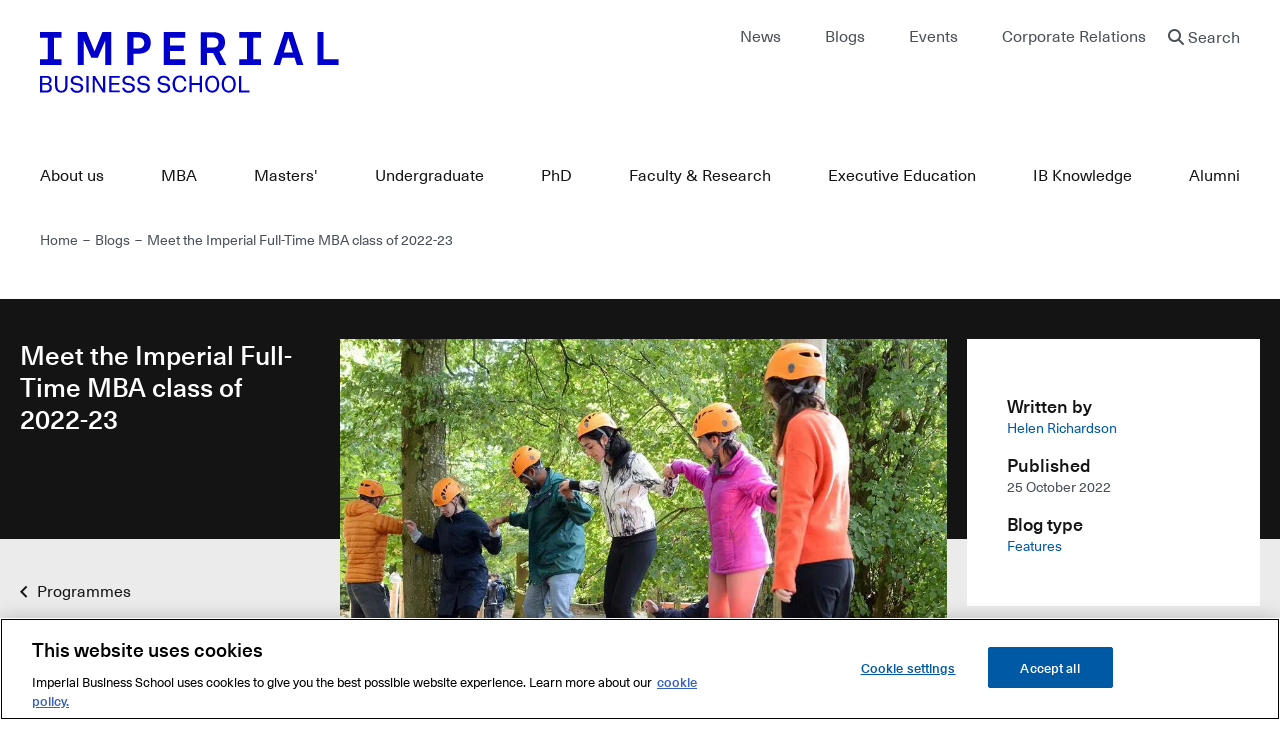

--- FILE ---
content_type: text/html; charset=UTF-8
request_url: https://www.imperial.ac.uk/business-school/blogs/features/meet-the-imperial-full-time-mba-class-2022-23/
body_size: 53502
content:
<!DOCTYPE html>
<html lang="en" dir="ltr" prefix="og: https://ogp.me/ns#">
<head>
  <script>
    //let partyLib = '/themes/custom/icbs/build/js/partytown/';
    //if (window.location.href.indexOf("business-school") > -1) {
    //  partyLib = '/business-school' + partyLib;
    //}
    //partytown = {
    //  lib: partyLib,
    //  //forward: ['dataLayer.push', 'fbq'],
    //  //resolveUrl: function (url, location, type) {
    //  //  //if (type === 'script') {
    //  //  //  const proxyUrl = new URL('https://cdn.builder.codes/api/v1/js-proxy');
    //  //  //  proxyUrl.searchParams.append('url', url.href);
    //  //  //  proxyUrl.searchParams.append('apiKey', '15f3da5fbb10456e95a390848ef2b861');
    //  //  //  return proxyUrl;
    //  //  //}
    //  //  if (type === 'script') {
    //  //    var proxyUrl = new URL('https://www.imperial.ac.uk/business-school/');
    //  //    proxyUrl.searchParams.append('url', url.href);
    //  //    return proxyUrl;
    //  //  }
    //  //  return url;
    //  //},
    //};
//
    ///* Partytown 0.7.0 - MIT builder.io */
    //!function(t,e,n,i,r,o,a,d,s,c,p,l){function u(){l||(l=1,"/"==(a=(o.lib||"/~partytown/")+(o.debug?"debug/":""))[0]&&(s=e.querySelectorAll('script[type="text/partytown"]'),i!=t?i.dispatchEvent(new CustomEvent("pt1",{detail:t})):(d=setTimeout(w,1e4),e.addEventListener("pt0",f),r?h(1):n.serviceWorker?n.serviceWorker.register(a+(o.swPath||"partytown-sw.js"),{scope:a}).then((function(t){t.active?h():t.installing&&t.installing.addEventListener("statechange",(function(t){"activated"==t.target.state&&h()}))}),console.error):w())))}function h(t){c=e.createElement(t?"script":"iframe"),t||(c.setAttribute("style","display:block;width:0;height:0;border:0;visibility:hidden"),c.setAttribute("aria-hidden",!0)),c.src=a+"partytown-"+(t?"atomics.js?v=0.7.0":"sandbox-sw.html?"+Date.now()),e.body.appendChild(c)}function w(t,n){for(f(),t=0;t<s.length;t++)(n=e.createElement("script")).innerHTML=s[t].innerHTML,e.head.appendChild(n);c&&c.parentNode.removeChild(c)}function f(){clearTimeout(d)}o=t.partytown||{},i==t&&(o.forward||[]).map((function(e){p=t,e.split(".").map((function(e,n,i){p=p[i[n]]=n+1<i.length?"push"==i[n+1]?[]:p[i[n]]||{}:function(){(t._ptf=t._ptf||[]).push(i,arguments)}}))})),"complete"==e.readyState?u():(t.addEventListener("DOMContentLoaded",u),t.addEventListener("load",u))}(window,document,navigator,top,window.crossOriginIsolated);
  </script>

  <!-- OneTrust Cookies Consent Notice start for www.imperial.ac.uk/business-school -->
  <script src="https://cdn-ukwest.onetrust.com/scripttemplates/otSDKStub.js"  type="text/javascript" charset="UTF-8" data-domain-script="504a1c92-b457-4e6b-ac1a-afd67320ff16" ></script>
  <script type="text/javascript">
    function OptanonWrapper() { }
  </script>
  <!-- OneTrust Cookies Consent Notice end for www.imperial.ac.uk/business-school -->

  <!-- Start Executive education application ID -->
          <!-- End Executive education application ID -->

      <!-- Google Tag Manager -->
    <script>
      (function (w, d, s, l, i) {
        w[l] = w[l] || [];
        w[l].push({
          'gtm.start':
            new Date().getTime(), event: 'gtm.js'
        });
        var f = d.getElementsByTagName(s)[0],
          j = d.createElement(s), dl = l != 'dataLayer' ? '&l=' + l : '';
        j.async = true;
        j.src =
          'https://www.googletagmanager.com/gtm.js?id=' + i + dl;
        f.parentNode.insertBefore(j, f);
      })(window, document, 'script', 'dataLayer', 'GTM-NLPNR5');
    </script>
            <!-- End Google Tag Manager -->
  
        
        
  <meta charset="utf-8" />
<style>/* @see https://github.com/aFarkas/lazysizes#broken-image-symbol */.js img.lazyload:not([src]) { visibility: hidden; }/* @see https://github.com/aFarkas/lazysizes#automatically-setting-the-sizes-attribute */.js img.lazyloaded[data-sizes=auto] { display: block; width: 100%; }</style>
<meta name="description" content="We have been delighted to welcome our new cohort of Full-Time MBA students to Imperial Business School as they embark upon their one-year endeavour to become future leaders." />
<meta name="abstract" content="We have been delighted to welcome our new cohort of Full-Time MBA students to Imperial Business School as they embark upon their one-year endeavour to become future leaders." />
<meta name="geo.position" content="51.499273, -0.174787" />
<meta name="geo.placename" content="London" />
<meta name="icbm" content="51.499273, -0.174787" />
<meta name="geo.region" content="GB" />
<link rel="canonical" href="https://www.imperial.ac.uk/business-school/blogs/features/meet-the-imperial-full-time-mba-class-2022-23/" />
<meta name="robots" content="index, follow" />
<meta name="lastmodified" content="2025-05-07UTC15:05:240" />
<meta property="og:site_name" content="Imperial Business School" />
<meta property="og:type" content="Blog" />
<meta property="og:url" content="https://www.imperial.ac.uk/business-school/blogs/features/meet-the-imperial-full-time-mba-class-2022-23/" />
<meta property="og:title" content="Meet the Imperial Full-Time MBA class of 2022-23" />
<meta property="og:description" content="We have been delighted to welcome our new cohort of Full-Time MBA students to Imperial Business School as they embark upon their one-year endeavour to become future leaders." />
<meta property="og:image:url" content="https://www.imperial.ac.uk/business-school/sites/default/files/2019-06/MBA-students-experiential-teamwork.jpg" />
<meta property="og:image:url" content="https://www.imperial.ac.uk/business-school/sites/default/files/2019-06/MBA-students-experiential-teamwork.jpg" />
<meta name="twitter:card" content="summary_large_image" />
<meta name="twitter:description" content="We have been delighted to welcome our new cohort of Full-Time MBA students to Imperial Business School as they embark upon their one-year endeavour to become future leaders." />
<meta name="twitter:site" content="@ImperialBiz" />
<meta name="twitter:title" content="Meet the Imperial Full-Time MBA class of 2022-23" />
<meta name="twitter:image" content="https://www.imperial.ac.uk/business-school/sites/default/files/2019-06/MBA-students-experiential-teamwork.jpg" />
<meta name="Generator" content="Drupal 10 (https://www.drupal.org)" />
<meta name="MobileOptimized" content="width" />
<meta name="HandheldFriendly" content="true" />
<meta name="viewport" content="width=device-width, initial-scale=1.0" />
<meta http-equiv="X-UA-Compatible" content="IE=edge" /><script type="text/javascript">(window.NREUM||(NREUM={})).init={privacy:{cookies_enabled:true},ajax:{deny_list:["bam.nr-data.net"]},feature_flags:["soft_nav"],distributed_tracing:{enabled:true}};(window.NREUM||(NREUM={})).loader_config={agentID:"1120036338",accountID:"3403031",trustKey:"66686",xpid:"VwIHUlZQCRABVFJUDggGV1cJ",licenseKey:"NRJS-dc31a2b6da7019ef036",applicationID:"1036991138",browserID:"1120036338"};;/*! For license information please see nr-loader-spa-1.308.0.min.js.LICENSE.txt */
(()=>{var e,t,r={384:(e,t,r)=>{"use strict";r.d(t,{NT:()=>a,US:()=>u,Zm:()=>o,bQ:()=>d,dV:()=>c,pV:()=>l});var n=r(6154),i=r(1863),s=r(1910);const a={beacon:"bam.nr-data.net",errorBeacon:"bam.nr-data.net"};function o(){return n.gm.NREUM||(n.gm.NREUM={}),void 0===n.gm.newrelic&&(n.gm.newrelic=n.gm.NREUM),n.gm.NREUM}function c(){let e=o();return e.o||(e.o={ST:n.gm.setTimeout,SI:n.gm.setImmediate||n.gm.setInterval,CT:n.gm.clearTimeout,XHR:n.gm.XMLHttpRequest,REQ:n.gm.Request,EV:n.gm.Event,PR:n.gm.Promise,MO:n.gm.MutationObserver,FETCH:n.gm.fetch,WS:n.gm.WebSocket},(0,s.i)(...Object.values(e.o))),e}function d(e,t){let r=o();r.initializedAgents??={},t.initializedAt={ms:(0,i.t)(),date:new Date},r.initializedAgents[e]=t}function u(e,t){o()[e]=t}function l(){return function(){let e=o();const t=e.info||{};e.info={beacon:a.beacon,errorBeacon:a.errorBeacon,...t}}(),function(){let e=o();const t=e.init||{};e.init={...t}}(),c(),function(){let e=o();const t=e.loader_config||{};e.loader_config={...t}}(),o()}},782:(e,t,r)=>{"use strict";r.d(t,{T:()=>n});const n=r(860).K7.pageViewTiming},860:(e,t,r)=>{"use strict";r.d(t,{$J:()=>u,K7:()=>c,P3:()=>d,XX:()=>i,Yy:()=>o,df:()=>s,qY:()=>n,v4:()=>a});const n="events",i="jserrors",s="browser/blobs",a="rum",o="browser/logs",c={ajax:"ajax",genericEvents:"generic_events",jserrors:i,logging:"logging",metrics:"metrics",pageAction:"page_action",pageViewEvent:"page_view_event",pageViewTiming:"page_view_timing",sessionReplay:"session_replay",sessionTrace:"session_trace",softNav:"soft_navigations",spa:"spa"},d={[c.pageViewEvent]:1,[c.pageViewTiming]:2,[c.metrics]:3,[c.jserrors]:4,[c.spa]:5,[c.ajax]:6,[c.sessionTrace]:7,[c.softNav]:8,[c.sessionReplay]:9,[c.logging]:10,[c.genericEvents]:11},u={[c.pageViewEvent]:a,[c.pageViewTiming]:n,[c.ajax]:n,[c.spa]:n,[c.softNav]:n,[c.metrics]:i,[c.jserrors]:i,[c.sessionTrace]:s,[c.sessionReplay]:s,[c.logging]:o,[c.genericEvents]:"ins"}},944:(e,t,r)=>{"use strict";r.d(t,{R:()=>i});var n=r(3241);function i(e,t){"function"==typeof console.debug&&(console.debug("New Relic Warning: https://github.com/newrelic/newrelic-browser-agent/blob/main/docs/warning-codes.md#".concat(e),t),(0,n.W)({agentIdentifier:null,drained:null,type:"data",name:"warn",feature:"warn",data:{code:e,secondary:t}}))}},993:(e,t,r)=>{"use strict";r.d(t,{A$:()=>s,ET:()=>a,TZ:()=>o,p_:()=>i});var n=r(860);const i={ERROR:"ERROR",WARN:"WARN",INFO:"INFO",DEBUG:"DEBUG",TRACE:"TRACE"},s={OFF:0,ERROR:1,WARN:2,INFO:3,DEBUG:4,TRACE:5},a="log",o=n.K7.logging},1541:(e,t,r)=>{"use strict";r.d(t,{U:()=>i,f:()=>n});const n={MFE:"MFE",BA:"BA"};function i(e,t){if(2!==t?.harvestEndpointVersion)return{};const r=t.agentRef.runtime.appMetadata.agents[0].entityGuid;return e?{"source.id":e.id,"source.name":e.name,"source.type":e.type,"parent.id":e.parent?.id||r,"parent.type":e.parent?.type||n.BA}:{"entity.guid":r,appId:t.agentRef.info.applicationID}}},1687:(e,t,r)=>{"use strict";r.d(t,{Ak:()=>d,Ze:()=>h,x3:()=>u});var n=r(3241),i=r(7836),s=r(3606),a=r(860),o=r(2646);const c={};function d(e,t){const r={staged:!1,priority:a.P3[t]||0};l(e),c[e].get(t)||c[e].set(t,r)}function u(e,t){e&&c[e]&&(c[e].get(t)&&c[e].delete(t),p(e,t,!1),c[e].size&&f(e))}function l(e){if(!e)throw new Error("agentIdentifier required");c[e]||(c[e]=new Map)}function h(e="",t="feature",r=!1){if(l(e),!e||!c[e].get(t)||r)return p(e,t);c[e].get(t).staged=!0,f(e)}function f(e){const t=Array.from(c[e]);t.every(([e,t])=>t.staged)&&(t.sort((e,t)=>e[1].priority-t[1].priority),t.forEach(([t])=>{c[e].delete(t),p(e,t)}))}function p(e,t,r=!0){const a=e?i.ee.get(e):i.ee,c=s.i.handlers;if(!a.aborted&&a.backlog&&c){if((0,n.W)({agentIdentifier:e,type:"lifecycle",name:"drain",feature:t}),r){const e=a.backlog[t],r=c[t];if(r){for(let t=0;e&&t<e.length;++t)g(e[t],r);Object.entries(r).forEach(([e,t])=>{Object.values(t||{}).forEach(t=>{t[0]?.on&&t[0]?.context()instanceof o.y&&t[0].on(e,t[1])})})}}a.isolatedBacklog||delete c[t],a.backlog[t]=null,a.emit("drain-"+t,[])}}function g(e,t){var r=e[1];Object.values(t[r]||{}).forEach(t=>{var r=e[0];if(t[0]===r){var n=t[1],i=e[3],s=e[2];n.apply(i,s)}})}},1738:(e,t,r)=>{"use strict";r.d(t,{U:()=>f,Y:()=>h});var n=r(3241),i=r(9908),s=r(1863),a=r(944),o=r(5701),c=r(3969),d=r(8362),u=r(860),l=r(4261);function h(e,t,r,s){const h=s||r;!h||h[e]&&h[e]!==d.d.prototype[e]||(h[e]=function(){(0,i.p)(c.xV,["API/"+e+"/called"],void 0,u.K7.metrics,r.ee),(0,n.W)({agentIdentifier:r.agentIdentifier,drained:!!o.B?.[r.agentIdentifier],type:"data",name:"api",feature:l.Pl+e,data:{}});try{return t.apply(this,arguments)}catch(e){(0,a.R)(23,e)}})}function f(e,t,r,n,a){const o=e.info;null===r?delete o.jsAttributes[t]:o.jsAttributes[t]=r,(a||null===r)&&(0,i.p)(l.Pl+n,[(0,s.t)(),t,r],void 0,"session",e.ee)}},1741:(e,t,r)=>{"use strict";r.d(t,{W:()=>s});var n=r(944),i=r(4261);class s{#e(e,...t){if(this[e]!==s.prototype[e])return this[e](...t);(0,n.R)(35,e)}addPageAction(e,t){return this.#e(i.hG,e,t)}register(e){return this.#e(i.eY,e)}recordCustomEvent(e,t){return this.#e(i.fF,e,t)}setPageViewName(e,t){return this.#e(i.Fw,e,t)}setCustomAttribute(e,t,r){return this.#e(i.cD,e,t,r)}noticeError(e,t){return this.#e(i.o5,e,t)}setUserId(e,t=!1){return this.#e(i.Dl,e,t)}setApplicationVersion(e){return this.#e(i.nb,e)}setErrorHandler(e){return this.#e(i.bt,e)}addRelease(e,t){return this.#e(i.k6,e,t)}log(e,t){return this.#e(i.$9,e,t)}start(){return this.#e(i.d3)}finished(e){return this.#e(i.BL,e)}recordReplay(){return this.#e(i.CH)}pauseReplay(){return this.#e(i.Tb)}addToTrace(e){return this.#e(i.U2,e)}setCurrentRouteName(e){return this.#e(i.PA,e)}interaction(e){return this.#e(i.dT,e)}wrapLogger(e,t,r){return this.#e(i.Wb,e,t,r)}measure(e,t){return this.#e(i.V1,e,t)}consent(e){return this.#e(i.Pv,e)}}},1863:(e,t,r)=>{"use strict";function n(){return Math.floor(performance.now())}r.d(t,{t:()=>n})},1910:(e,t,r)=>{"use strict";r.d(t,{i:()=>s});var n=r(944);const i=new Map;function s(...e){return e.every(e=>{if(i.has(e))return i.get(e);const t="function"==typeof e?e.toString():"",r=t.includes("[native code]"),s=t.includes("nrWrapper");return r||s||(0,n.R)(64,e?.name||t),i.set(e,r),r})}},2555:(e,t,r)=>{"use strict";r.d(t,{D:()=>o,f:()=>a});var n=r(384),i=r(8122);const s={beacon:n.NT.beacon,errorBeacon:n.NT.errorBeacon,licenseKey:void 0,applicationID:void 0,sa:void 0,queueTime:void 0,applicationTime:void 0,ttGuid:void 0,user:void 0,account:void 0,product:void 0,extra:void 0,jsAttributes:{},userAttributes:void 0,atts:void 0,transactionName:void 0,tNamePlain:void 0};function a(e){try{return!!e.licenseKey&&!!e.errorBeacon&&!!e.applicationID}catch(e){return!1}}const o=e=>(0,i.a)(e,s)},2614:(e,t,r)=>{"use strict";r.d(t,{BB:()=>a,H3:()=>n,g:()=>d,iL:()=>c,tS:()=>o,uh:()=>i,wk:()=>s});const n="NRBA",i="SESSION",s=144e5,a=18e5,o={STARTED:"session-started",PAUSE:"session-pause",RESET:"session-reset",RESUME:"session-resume",UPDATE:"session-update"},c={SAME_TAB:"same-tab",CROSS_TAB:"cross-tab"},d={OFF:0,FULL:1,ERROR:2}},2646:(e,t,r)=>{"use strict";r.d(t,{y:()=>n});class n{constructor(e){this.contextId=e}}},2843:(e,t,r)=>{"use strict";r.d(t,{G:()=>s,u:()=>i});var n=r(3878);function i(e,t=!1,r,i){(0,n.DD)("visibilitychange",function(){if(t)return void("hidden"===document.visibilityState&&e());e(document.visibilityState)},r,i)}function s(e,t,r){(0,n.sp)("pagehide",e,t,r)}},3241:(e,t,r)=>{"use strict";r.d(t,{W:()=>s});var n=r(6154);const i="newrelic";function s(e={}){try{n.gm.dispatchEvent(new CustomEvent(i,{detail:e}))}catch(e){}}},3304:(e,t,r)=>{"use strict";r.d(t,{A:()=>s});var n=r(7836);const i=()=>{const e=new WeakSet;return(t,r)=>{if("object"==typeof r&&null!==r){if(e.has(r))return;e.add(r)}return r}};function s(e){try{return JSON.stringify(e,i())??""}catch(e){try{n.ee.emit("internal-error",[e])}catch(e){}return""}}},3333:(e,t,r)=>{"use strict";r.d(t,{$v:()=>u,TZ:()=>n,Xh:()=>c,Zp:()=>i,kd:()=>d,mq:()=>o,nf:()=>a,qN:()=>s});const n=r(860).K7.genericEvents,i=["auxclick","click","copy","keydown","paste","scrollend"],s=["focus","blur"],a=4,o=1e3,c=2e3,d=["PageAction","UserAction","BrowserPerformance"],u={RESOURCES:"experimental.resources",REGISTER:"register"}},3434:(e,t,r)=>{"use strict";r.d(t,{Jt:()=>s,YM:()=>d});var n=r(7836),i=r(5607);const s="nr@original:".concat(i.W),a=50;var o=Object.prototype.hasOwnProperty,c=!1;function d(e,t){return e||(e=n.ee),r.inPlace=function(e,t,n,i,s){n||(n="");const a="-"===n.charAt(0);for(let o=0;o<t.length;o++){const c=t[o],d=e[c];l(d)||(e[c]=r(d,a?c+n:n,i,c,s))}},r.flag=s,r;function r(t,r,n,c,d){return l(t)?t:(r||(r=""),nrWrapper[s]=t,function(e,t,r){if(Object.defineProperty&&Object.keys)try{return Object.keys(e).forEach(function(r){Object.defineProperty(t,r,{get:function(){return e[r]},set:function(t){return e[r]=t,t}})}),t}catch(e){u([e],r)}for(var n in e)o.call(e,n)&&(t[n]=e[n])}(t,nrWrapper,e),nrWrapper);function nrWrapper(){var s,o,l,h;let f;try{o=this,s=[...arguments],l="function"==typeof n?n(s,o):n||{}}catch(t){u([t,"",[s,o,c],l],e)}i(r+"start",[s,o,c],l,d);const p=performance.now();let g;try{return h=t.apply(o,s),g=performance.now(),h}catch(e){throw g=performance.now(),i(r+"err",[s,o,e],l,d),f=e,f}finally{const e=g-p,t={start:p,end:g,duration:e,isLongTask:e>=a,methodName:c,thrownError:f};t.isLongTask&&i("long-task",[t,o],l,d),i(r+"end",[s,o,h],l,d)}}}function i(r,n,i,s){if(!c||t){var a=c;c=!0;try{e.emit(r,n,i,t,s)}catch(t){u([t,r,n,i],e)}c=a}}}function u(e,t){t||(t=n.ee);try{t.emit("internal-error",e)}catch(e){}}function l(e){return!(e&&"function"==typeof e&&e.apply&&!e[s])}},3606:(e,t,r)=>{"use strict";r.d(t,{i:()=>s});var n=r(9908);s.on=a;var i=s.handlers={};function s(e,t,r,s){a(s||n.d,i,e,t,r)}function a(e,t,r,i,s){s||(s="feature"),e||(e=n.d);var a=t[s]=t[s]||{};(a[r]=a[r]||[]).push([e,i])}},3738:(e,t,r)=>{"use strict";r.d(t,{He:()=>i,Kp:()=>o,Lc:()=>d,Rz:()=>u,TZ:()=>n,bD:()=>s,d3:()=>a,jx:()=>l,sl:()=>h,uP:()=>c});const n=r(860).K7.sessionTrace,i="bstResource",s="resource",a="-start",o="-end",c="fn"+a,d="fn"+o,u="pushState",l=1e3,h=3e4},3785:(e,t,r)=>{"use strict";r.d(t,{R:()=>c,b:()=>d});var n=r(9908),i=r(1863),s=r(860),a=r(3969),o=r(993);function c(e,t,r={},c=o.p_.INFO,d=!0,u,l=(0,i.t)()){(0,n.p)(a.xV,["API/logging/".concat(c.toLowerCase(),"/called")],void 0,s.K7.metrics,e),(0,n.p)(o.ET,[l,t,r,c,d,u],void 0,s.K7.logging,e)}function d(e){return"string"==typeof e&&Object.values(o.p_).some(t=>t===e.toUpperCase().trim())}},3878:(e,t,r)=>{"use strict";function n(e,t){return{capture:e,passive:!1,signal:t}}function i(e,t,r=!1,i){window.addEventListener(e,t,n(r,i))}function s(e,t,r=!1,i){document.addEventListener(e,t,n(r,i))}r.d(t,{DD:()=>s,jT:()=>n,sp:()=>i})},3962:(e,t,r)=>{"use strict";r.d(t,{AM:()=>a,O2:()=>l,OV:()=>s,Qu:()=>h,TZ:()=>c,ih:()=>f,pP:()=>o,t1:()=>u,tC:()=>i,wD:()=>d});var n=r(860);const i=["click","keydown","submit"],s="popstate",a="api",o="initialPageLoad",c=n.K7.softNav,d=5e3,u=500,l={INITIAL_PAGE_LOAD:"",ROUTE_CHANGE:1,UNSPECIFIED:2},h={INTERACTION:1,AJAX:2,CUSTOM_END:3,CUSTOM_TRACER:4},f={IP:"in progress",PF:"pending finish",FIN:"finished",CAN:"cancelled"}},3969:(e,t,r)=>{"use strict";r.d(t,{TZ:()=>n,XG:()=>o,rs:()=>i,xV:()=>a,z_:()=>s});const n=r(860).K7.metrics,i="sm",s="cm",a="storeSupportabilityMetrics",o="storeEventMetrics"},4234:(e,t,r)=>{"use strict";r.d(t,{W:()=>s});var n=r(7836),i=r(1687);class s{constructor(e,t){this.agentIdentifier=e,this.ee=n.ee.get(e),this.featureName=t,this.blocked=!1}deregisterDrain(){(0,i.x3)(this.agentIdentifier,this.featureName)}}},4261:(e,t,r)=>{"use strict";r.d(t,{$9:()=>u,BL:()=>c,CH:()=>p,Dl:()=>R,Fw:()=>w,PA:()=>v,Pl:()=>n,Pv:()=>A,Tb:()=>h,U2:()=>a,V1:()=>E,Wb:()=>T,bt:()=>y,cD:()=>b,d3:()=>x,dT:()=>d,eY:()=>g,fF:()=>f,hG:()=>s,hw:()=>i,k6:()=>o,nb:()=>m,o5:()=>l});const n="api-",i=n+"ixn-",s="addPageAction",a="addToTrace",o="addRelease",c="finished",d="interaction",u="log",l="noticeError",h="pauseReplay",f="recordCustomEvent",p="recordReplay",g="register",m="setApplicationVersion",v="setCurrentRouteName",b="setCustomAttribute",y="setErrorHandler",w="setPageViewName",R="setUserId",x="start",T="wrapLogger",E="measure",A="consent"},5205:(e,t,r)=>{"use strict";r.d(t,{j:()=>S});var n=r(384),i=r(1741);var s=r(2555),a=r(3333);const o=e=>{if(!e||"string"!=typeof e)return!1;try{document.createDocumentFragment().querySelector(e)}catch{return!1}return!0};var c=r(2614),d=r(944),u=r(8122);const l="[data-nr-mask]",h=e=>(0,u.a)(e,(()=>{const e={feature_flags:[],experimental:{allow_registered_children:!1,resources:!1},mask_selector:"*",block_selector:"[data-nr-block]",mask_input_options:{color:!1,date:!1,"datetime-local":!1,email:!1,month:!1,number:!1,range:!1,search:!1,tel:!1,text:!1,time:!1,url:!1,week:!1,textarea:!1,select:!1,password:!0}};return{ajax:{deny_list:void 0,block_internal:!0,enabled:!0,autoStart:!0},api:{get allow_registered_children(){return e.feature_flags.includes(a.$v.REGISTER)||e.experimental.allow_registered_children},set allow_registered_children(t){e.experimental.allow_registered_children=t},duplicate_registered_data:!1},browser_consent_mode:{enabled:!1},distributed_tracing:{enabled:void 0,exclude_newrelic_header:void 0,cors_use_newrelic_header:void 0,cors_use_tracecontext_headers:void 0,allowed_origins:void 0},get feature_flags(){return e.feature_flags},set feature_flags(t){e.feature_flags=t},generic_events:{enabled:!0,autoStart:!0},harvest:{interval:30},jserrors:{enabled:!0,autoStart:!0},logging:{enabled:!0,autoStart:!0},metrics:{enabled:!0,autoStart:!0},obfuscate:void 0,page_action:{enabled:!0},page_view_event:{enabled:!0,autoStart:!0},page_view_timing:{enabled:!0,autoStart:!0},performance:{capture_marks:!1,capture_measures:!1,capture_detail:!0,resources:{get enabled(){return e.feature_flags.includes(a.$v.RESOURCES)||e.experimental.resources},set enabled(t){e.experimental.resources=t},asset_types:[],first_party_domains:[],ignore_newrelic:!0}},privacy:{cookies_enabled:!0},proxy:{assets:void 0,beacon:void 0},session:{expiresMs:c.wk,inactiveMs:c.BB},session_replay:{autoStart:!0,enabled:!1,preload:!1,sampling_rate:10,error_sampling_rate:100,collect_fonts:!1,inline_images:!1,fix_stylesheets:!0,mask_all_inputs:!0,get mask_text_selector(){return e.mask_selector},set mask_text_selector(t){o(t)?e.mask_selector="".concat(t,",").concat(l):""===t||null===t?e.mask_selector=l:(0,d.R)(5,t)},get block_class(){return"nr-block"},get ignore_class(){return"nr-ignore"},get mask_text_class(){return"nr-mask"},get block_selector(){return e.block_selector},set block_selector(t){o(t)?e.block_selector+=",".concat(t):""!==t&&(0,d.R)(6,t)},get mask_input_options(){return e.mask_input_options},set mask_input_options(t){t&&"object"==typeof t?e.mask_input_options={...t,password:!0}:(0,d.R)(7,t)}},session_trace:{enabled:!0,autoStart:!0},soft_navigations:{enabled:!0,autoStart:!0},spa:{enabled:!0,autoStart:!0},ssl:void 0,user_actions:{enabled:!0,elementAttributes:["id","className","tagName","type"]}}})());var f=r(6154),p=r(9324);let g=0;const m={buildEnv:p.F3,distMethod:p.Xs,version:p.xv,originTime:f.WN},v={consented:!1},b={appMetadata:{},get consented(){return this.session?.state?.consent||v.consented},set consented(e){v.consented=e},customTransaction:void 0,denyList:void 0,disabled:!1,harvester:void 0,isolatedBacklog:!1,isRecording:!1,loaderType:void 0,maxBytes:3e4,obfuscator:void 0,onerror:void 0,ptid:void 0,releaseIds:{},session:void 0,timeKeeper:void 0,registeredEntities:[],jsAttributesMetadata:{bytes:0},get harvestCount(){return++g}},y=e=>{const t=(0,u.a)(e,b),r=Object.keys(m).reduce((e,t)=>(e[t]={value:m[t],writable:!1,configurable:!0,enumerable:!0},e),{});return Object.defineProperties(t,r)};var w=r(5701);const R=e=>{const t=e.startsWith("http");e+="/",r.p=t?e:"https://"+e};var x=r(7836),T=r(3241);const E={accountID:void 0,trustKey:void 0,agentID:void 0,licenseKey:void 0,applicationID:void 0,xpid:void 0},A=e=>(0,u.a)(e,E),_=new Set;function S(e,t={},r,a){let{init:o,info:c,loader_config:d,runtime:u={},exposed:l=!0}=t;if(!c){const e=(0,n.pV)();o=e.init,c=e.info,d=e.loader_config}e.init=h(o||{}),e.loader_config=A(d||{}),c.jsAttributes??={},f.bv&&(c.jsAttributes.isWorker=!0),e.info=(0,s.D)(c);const p=e.init,g=[c.beacon,c.errorBeacon];_.has(e.agentIdentifier)||(p.proxy.assets&&(R(p.proxy.assets),g.push(p.proxy.assets)),p.proxy.beacon&&g.push(p.proxy.beacon),e.beacons=[...g],function(e){const t=(0,n.pV)();Object.getOwnPropertyNames(i.W.prototype).forEach(r=>{const n=i.W.prototype[r];if("function"!=typeof n||"constructor"===n)return;let s=t[r];e[r]&&!1!==e.exposed&&"micro-agent"!==e.runtime?.loaderType&&(t[r]=(...t)=>{const n=e[r](...t);return s?s(...t):n})})}(e),(0,n.US)("activatedFeatures",w.B)),u.denyList=[...p.ajax.deny_list||[],...p.ajax.block_internal?g:[]],u.ptid=e.agentIdentifier,u.loaderType=r,e.runtime=y(u),_.has(e.agentIdentifier)||(e.ee=x.ee.get(e.agentIdentifier),e.exposed=l,(0,T.W)({agentIdentifier:e.agentIdentifier,drained:!!w.B?.[e.agentIdentifier],type:"lifecycle",name:"initialize",feature:void 0,data:e.config})),_.add(e.agentIdentifier)}},5270:(e,t,r)=>{"use strict";r.d(t,{Aw:()=>a,SR:()=>s,rF:()=>o});var n=r(384),i=r(7767);function s(e){return!!(0,n.dV)().o.MO&&(0,i.V)(e)&&!0===e?.session_trace.enabled}function a(e){return!0===e?.session_replay.preload&&s(e)}function o(e,t){try{if("string"==typeof t?.type){if("password"===t.type.toLowerCase())return"*".repeat(e?.length||0);if(void 0!==t?.dataset?.nrUnmask||t?.classList?.contains("nr-unmask"))return e}}catch(e){}return"string"==typeof e?e.replace(/[\S]/g,"*"):"*".repeat(e?.length||0)}},5289:(e,t,r)=>{"use strict";r.d(t,{GG:()=>a,Qr:()=>c,sB:()=>o});var n=r(3878),i=r(6389);function s(){return"undefined"==typeof document||"complete"===document.readyState}function a(e,t){if(s())return e();const r=(0,i.J)(e),a=setInterval(()=>{s()&&(clearInterval(a),r())},500);(0,n.sp)("load",r,t)}function o(e){if(s())return e();(0,n.DD)("DOMContentLoaded",e)}function c(e){if(s())return e();(0,n.sp)("popstate",e)}},5607:(e,t,r)=>{"use strict";r.d(t,{W:()=>n});const n=(0,r(9566).bz)()},5701:(e,t,r)=>{"use strict";r.d(t,{B:()=>s,t:()=>a});var n=r(3241);const i=new Set,s={};function a(e,t){const r=t.agentIdentifier;s[r]??={},e&&"object"==typeof e&&(i.has(r)||(t.ee.emit("rumresp",[e]),s[r]=e,i.add(r),(0,n.W)({agentIdentifier:r,loaded:!0,drained:!0,type:"lifecycle",name:"load",feature:void 0,data:e})))}},6154:(e,t,r)=>{"use strict";r.d(t,{OF:()=>d,RI:()=>i,WN:()=>h,bv:()=>s,eN:()=>f,gm:()=>a,lR:()=>l,m:()=>c,mw:()=>o,sb:()=>u});var n=r(1863);const i="undefined"!=typeof window&&!!window.document,s="undefined"!=typeof WorkerGlobalScope&&("undefined"!=typeof self&&self instanceof WorkerGlobalScope&&self.navigator instanceof WorkerNavigator||"undefined"!=typeof globalThis&&globalThis instanceof WorkerGlobalScope&&globalThis.navigator instanceof WorkerNavigator),a=i?window:"undefined"!=typeof WorkerGlobalScope&&("undefined"!=typeof self&&self instanceof WorkerGlobalScope&&self||"undefined"!=typeof globalThis&&globalThis instanceof WorkerGlobalScope&&globalThis),o=Boolean("hidden"===a?.document?.visibilityState),c=""+a?.location,d=/iPad|iPhone|iPod/.test(a.navigator?.userAgent),u=d&&"undefined"==typeof SharedWorker,l=(()=>{const e=a.navigator?.userAgent?.match(/Firefox[/\s](\d+\.\d+)/);return Array.isArray(e)&&e.length>=2?+e[1]:0})(),h=Date.now()-(0,n.t)(),f=()=>"undefined"!=typeof PerformanceNavigationTiming&&a?.performance?.getEntriesByType("navigation")?.[0]?.responseStart},6344:(e,t,r)=>{"use strict";r.d(t,{BB:()=>u,Qb:()=>l,TZ:()=>i,Ug:()=>a,Vh:()=>s,_s:()=>o,bc:()=>d,yP:()=>c});var n=r(2614);const i=r(860).K7.sessionReplay,s="errorDuringReplay",a=.12,o={DomContentLoaded:0,Load:1,FullSnapshot:2,IncrementalSnapshot:3,Meta:4,Custom:5},c={[n.g.ERROR]:15e3,[n.g.FULL]:3e5,[n.g.OFF]:0},d={RESET:{message:"Session was reset",sm:"Reset"},IMPORT:{message:"Recorder failed to import",sm:"Import"},TOO_MANY:{message:"429: Too Many Requests",sm:"Too-Many"},TOO_BIG:{message:"Payload was too large",sm:"Too-Big"},CROSS_TAB:{message:"Session Entity was set to OFF on another tab",sm:"Cross-Tab"},ENTITLEMENTS:{message:"Session Replay is not allowed and will not be started",sm:"Entitlement"}},u=5e3,l={API:"api",RESUME:"resume",SWITCH_TO_FULL:"switchToFull",INITIALIZE:"initialize",PRELOAD:"preload"}},6389:(e,t,r)=>{"use strict";function n(e,t=500,r={}){const n=r?.leading||!1;let i;return(...r)=>{n&&void 0===i&&(e.apply(this,r),i=setTimeout(()=>{i=clearTimeout(i)},t)),n||(clearTimeout(i),i=setTimeout(()=>{e.apply(this,r)},t))}}function i(e){let t=!1;return(...r)=>{t||(t=!0,e.apply(this,r))}}r.d(t,{J:()=>i,s:()=>n})},6630:(e,t,r)=>{"use strict";r.d(t,{T:()=>n});const n=r(860).K7.pageViewEvent},6774:(e,t,r)=>{"use strict";r.d(t,{T:()=>n});const n=r(860).K7.jserrors},7295:(e,t,r)=>{"use strict";r.d(t,{Xv:()=>a,gX:()=>i,iW:()=>s});var n=[];function i(e){if(!e||s(e))return!1;if(0===n.length)return!0;if("*"===n[0].hostname)return!1;for(var t=0;t<n.length;t++){var r=n[t];if(r.hostname.test(e.hostname)&&r.pathname.test(e.pathname))return!1}return!0}function s(e){return void 0===e.hostname}function a(e){if(n=[],e&&e.length)for(var t=0;t<e.length;t++){let r=e[t];if(!r)continue;if("*"===r)return void(n=[{hostname:"*"}]);0===r.indexOf("http://")?r=r.substring(7):0===r.indexOf("https://")&&(r=r.substring(8));const i=r.indexOf("/");let s,a;i>0?(s=r.substring(0,i),a=r.substring(i)):(s=r,a="*");let[c]=s.split(":");n.push({hostname:o(c),pathname:o(a,!0)})}}function o(e,t=!1){const r=e.replace(/[.+?^${}()|[\]\\]/g,e=>"\\"+e).replace(/\*/g,".*?");return new RegExp((t?"^":"")+r+"$")}},7485:(e,t,r)=>{"use strict";r.d(t,{D:()=>i});var n=r(6154);function i(e){if(0===(e||"").indexOf("data:"))return{protocol:"data"};try{const t=new URL(e,location.href),r={port:t.port,hostname:t.hostname,pathname:t.pathname,search:t.search,protocol:t.protocol.slice(0,t.protocol.indexOf(":")),sameOrigin:t.protocol===n.gm?.location?.protocol&&t.host===n.gm?.location?.host};return r.port&&""!==r.port||("http:"===t.protocol&&(r.port="80"),"https:"===t.protocol&&(r.port="443")),r.pathname&&""!==r.pathname?r.pathname.startsWith("/")||(r.pathname="/".concat(r.pathname)):r.pathname="/",r}catch(e){return{}}}},7699:(e,t,r)=>{"use strict";r.d(t,{It:()=>s,KC:()=>o,No:()=>i,qh:()=>a});var n=r(860);const i=16e3,s=1e6,a="SESSION_ERROR",o={[n.K7.logging]:!0,[n.K7.genericEvents]:!1,[n.K7.jserrors]:!1,[n.K7.ajax]:!1}},7767:(e,t,r)=>{"use strict";r.d(t,{V:()=>i});var n=r(6154);const i=e=>n.RI&&!0===e?.privacy.cookies_enabled},7836:(e,t,r)=>{"use strict";r.d(t,{P:()=>o,ee:()=>c});var n=r(384),i=r(8990),s=r(2646),a=r(5607);const o="nr@context:".concat(a.W),c=function e(t,r){var n={},a={},u={},l=!1;try{l=16===r.length&&d.initializedAgents?.[r]?.runtime.isolatedBacklog}catch(e){}var h={on:p,addEventListener:p,removeEventListener:function(e,t){var r=n[e];if(!r)return;for(var i=0;i<r.length;i++)r[i]===t&&r.splice(i,1)},emit:function(e,r,n,i,s){!1!==s&&(s=!0);if(c.aborted&&!i)return;t&&s&&t.emit(e,r,n);var o=f(n);g(e).forEach(e=>{e.apply(o,r)});var d=v()[a[e]];d&&d.push([h,e,r,o]);return o},get:m,listeners:g,context:f,buffer:function(e,t){const r=v();if(t=t||"feature",h.aborted)return;Object.entries(e||{}).forEach(([e,n])=>{a[n]=t,t in r||(r[t]=[])})},abort:function(){h._aborted=!0,Object.keys(h.backlog).forEach(e=>{delete h.backlog[e]})},isBuffering:function(e){return!!v()[a[e]]},debugId:r,backlog:l?{}:t&&"object"==typeof t.backlog?t.backlog:{},isolatedBacklog:l};return Object.defineProperty(h,"aborted",{get:()=>{let e=h._aborted||!1;return e||(t&&(e=t.aborted),e)}}),h;function f(e){return e&&e instanceof s.y?e:e?(0,i.I)(e,o,()=>new s.y(o)):new s.y(o)}function p(e,t){n[e]=g(e).concat(t)}function g(e){return n[e]||[]}function m(t){return u[t]=u[t]||e(h,t)}function v(){return h.backlog}}(void 0,"globalEE"),d=(0,n.Zm)();d.ee||(d.ee=c)},8122:(e,t,r)=>{"use strict";r.d(t,{a:()=>i});var n=r(944);function i(e,t){try{if(!e||"object"!=typeof e)return(0,n.R)(3);if(!t||"object"!=typeof t)return(0,n.R)(4);const r=Object.create(Object.getPrototypeOf(t),Object.getOwnPropertyDescriptors(t)),s=0===Object.keys(r).length?e:r;for(let a in s)if(void 0!==e[a])try{if(null===e[a]){r[a]=null;continue}Array.isArray(e[a])&&Array.isArray(t[a])?r[a]=Array.from(new Set([...e[a],...t[a]])):"object"==typeof e[a]&&"object"==typeof t[a]?r[a]=i(e[a],t[a]):r[a]=e[a]}catch(e){r[a]||(0,n.R)(1,e)}return r}catch(e){(0,n.R)(2,e)}}},8139:(e,t,r)=>{"use strict";r.d(t,{u:()=>h});var n=r(7836),i=r(3434),s=r(8990),a=r(6154);const o={},c=a.gm.XMLHttpRequest,d="addEventListener",u="removeEventListener",l="nr@wrapped:".concat(n.P);function h(e){var t=function(e){return(e||n.ee).get("events")}(e);if(o[t.debugId]++)return t;o[t.debugId]=1;var r=(0,i.YM)(t,!0);function h(e){r.inPlace(e,[d,u],"-",p)}function p(e,t){return e[1]}return"getPrototypeOf"in Object&&(a.RI&&f(document,h),c&&f(c.prototype,h),f(a.gm,h)),t.on(d+"-start",function(e,t){var n=e[1];if(null!==n&&("function"==typeof n||"object"==typeof n)&&"newrelic"!==e[0]){var i=(0,s.I)(n,l,function(){var e={object:function(){if("function"!=typeof n.handleEvent)return;return n.handleEvent.apply(n,arguments)},function:n}[typeof n];return e?r(e,"fn-",null,e.name||"anonymous"):n});this.wrapped=e[1]=i}}),t.on(u+"-start",function(e){e[1]=this.wrapped||e[1]}),t}function f(e,t,...r){let n=e;for(;"object"==typeof n&&!Object.prototype.hasOwnProperty.call(n,d);)n=Object.getPrototypeOf(n);n&&t(n,...r)}},8362:(e,t,r)=>{"use strict";r.d(t,{d:()=>s});var n=r(9566),i=r(1741);class s extends i.W{agentIdentifier=(0,n.LA)(16)}},8374:(e,t,r)=>{r.nc=(()=>{try{return document?.currentScript?.nonce}catch(e){}return""})()},8990:(e,t,r)=>{"use strict";r.d(t,{I:()=>i});var n=Object.prototype.hasOwnProperty;function i(e,t,r){if(n.call(e,t))return e[t];var i=r();if(Object.defineProperty&&Object.keys)try{return Object.defineProperty(e,t,{value:i,writable:!0,enumerable:!1}),i}catch(e){}return e[t]=i,i}},9119:(e,t,r)=>{"use strict";r.d(t,{L:()=>s});var n=/([^?#]*)[^#]*(#[^?]*|$).*/,i=/([^?#]*)().*/;function s(e,t){return e?e.replace(t?n:i,"$1$2"):e}},9300:(e,t,r)=>{"use strict";r.d(t,{T:()=>n});const n=r(860).K7.ajax},9324:(e,t,r)=>{"use strict";r.d(t,{AJ:()=>a,F3:()=>i,Xs:()=>s,Yq:()=>o,xv:()=>n});const n="1.308.0",i="PROD",s="CDN",a="@newrelic/rrweb",o="1.0.1"},9566:(e,t,r)=>{"use strict";r.d(t,{LA:()=>o,ZF:()=>c,bz:()=>a,el:()=>d});var n=r(6154);const i="xxxxxxxx-xxxx-4xxx-yxxx-xxxxxxxxxxxx";function s(e,t){return e?15&e[t]:16*Math.random()|0}function a(){const e=n.gm?.crypto||n.gm?.msCrypto;let t,r=0;return e&&e.getRandomValues&&(t=e.getRandomValues(new Uint8Array(30))),i.split("").map(e=>"x"===e?s(t,r++).toString(16):"y"===e?(3&s()|8).toString(16):e).join("")}function o(e){const t=n.gm?.crypto||n.gm?.msCrypto;let r,i=0;t&&t.getRandomValues&&(r=t.getRandomValues(new Uint8Array(e)));const a=[];for(var o=0;o<e;o++)a.push(s(r,i++).toString(16));return a.join("")}function c(){return o(16)}function d(){return o(32)}},9908:(e,t,r)=>{"use strict";r.d(t,{d:()=>n,p:()=>i});var n=r(7836).ee.get("handle");function i(e,t,r,i,s){s?(s.buffer([e],i),s.emit(e,t,r)):(n.buffer([e],i),n.emit(e,t,r))}}},n={};function i(e){var t=n[e];if(void 0!==t)return t.exports;var s=n[e]={exports:{}};return r[e](s,s.exports,i),s.exports}i.m=r,i.d=(e,t)=>{for(var r in t)i.o(t,r)&&!i.o(e,r)&&Object.defineProperty(e,r,{enumerable:!0,get:t[r]})},i.f={},i.e=e=>Promise.all(Object.keys(i.f).reduce((t,r)=>(i.f[r](e,t),t),[])),i.u=e=>({212:"nr-spa-compressor",249:"nr-spa-recorder",478:"nr-spa"}[e]+"-1.308.0.min.js"),i.o=(e,t)=>Object.prototype.hasOwnProperty.call(e,t),e={},t="NRBA-1.308.0.PROD:",i.l=(r,n,s,a)=>{if(e[r])e[r].push(n);else{var o,c;if(void 0!==s)for(var d=document.getElementsByTagName("script"),u=0;u<d.length;u++){var l=d[u];if(l.getAttribute("src")==r||l.getAttribute("data-webpack")==t+s){o=l;break}}if(!o){c=!0;var h={478:"sha512-RSfSVnmHk59T/uIPbdSE0LPeqcEdF4/+XhfJdBuccH5rYMOEZDhFdtnh6X6nJk7hGpzHd9Ujhsy7lZEz/ORYCQ==",249:"sha512-ehJXhmntm85NSqW4MkhfQqmeKFulra3klDyY0OPDUE+sQ3GokHlPh1pmAzuNy//3j4ac6lzIbmXLvGQBMYmrkg==",212:"sha512-B9h4CR46ndKRgMBcK+j67uSR2RCnJfGefU+A7FrgR/k42ovXy5x/MAVFiSvFxuVeEk/pNLgvYGMp1cBSK/G6Fg=="};(o=document.createElement("script")).charset="utf-8",i.nc&&o.setAttribute("nonce",i.nc),o.setAttribute("data-webpack",t+s),o.src=r,0!==o.src.indexOf(window.location.origin+"/")&&(o.crossOrigin="anonymous"),h[a]&&(o.integrity=h[a])}e[r]=[n];var f=(t,n)=>{o.onerror=o.onload=null,clearTimeout(p);var i=e[r];if(delete e[r],o.parentNode&&o.parentNode.removeChild(o),i&&i.forEach(e=>e(n)),t)return t(n)},p=setTimeout(f.bind(null,void 0,{type:"timeout",target:o}),12e4);o.onerror=f.bind(null,o.onerror),o.onload=f.bind(null,o.onload),c&&document.head.appendChild(o)}},i.r=e=>{"undefined"!=typeof Symbol&&Symbol.toStringTag&&Object.defineProperty(e,Symbol.toStringTag,{value:"Module"}),Object.defineProperty(e,"__esModule",{value:!0})},i.p="https://js-agent.newrelic.com/",(()=>{var e={38:0,788:0};i.f.j=(t,r)=>{var n=i.o(e,t)?e[t]:void 0;if(0!==n)if(n)r.push(n[2]);else{var s=new Promise((r,i)=>n=e[t]=[r,i]);r.push(n[2]=s);var a=i.p+i.u(t),o=new Error;i.l(a,r=>{if(i.o(e,t)&&(0!==(n=e[t])&&(e[t]=void 0),n)){var s=r&&("load"===r.type?"missing":r.type),a=r&&r.target&&r.target.src;o.message="Loading chunk "+t+" failed: ("+s+": "+a+")",o.name="ChunkLoadError",o.type=s,o.request=a,n[1](o)}},"chunk-"+t,t)}};var t=(t,r)=>{var n,s,[a,o,c]=r,d=0;if(a.some(t=>0!==e[t])){for(n in o)i.o(o,n)&&(i.m[n]=o[n]);if(c)c(i)}for(t&&t(r);d<a.length;d++)s=a[d],i.o(e,s)&&e[s]&&e[s][0](),e[s]=0},r=self["webpackChunk:NRBA-1.308.0.PROD"]=self["webpackChunk:NRBA-1.308.0.PROD"]||[];r.forEach(t.bind(null,0)),r.push=t.bind(null,r.push.bind(r))})(),(()=>{"use strict";i(8374);var e=i(8362),t=i(860);const r=Object.values(t.K7);var n=i(5205);var s=i(9908),a=i(1863),o=i(4261),c=i(1738);var d=i(1687),u=i(4234),l=i(5289),h=i(6154),f=i(944),p=i(5270),g=i(7767),m=i(6389),v=i(7699);class b extends u.W{constructor(e,t){super(e.agentIdentifier,t),this.agentRef=e,this.abortHandler=void 0,this.featAggregate=void 0,this.loadedSuccessfully=void 0,this.onAggregateImported=new Promise(e=>{this.loadedSuccessfully=e}),this.deferred=Promise.resolve(),!1===e.init[this.featureName].autoStart?this.deferred=new Promise((t,r)=>{this.ee.on("manual-start-all",(0,m.J)(()=>{(0,d.Ak)(e.agentIdentifier,this.featureName),t()}))}):(0,d.Ak)(e.agentIdentifier,t)}importAggregator(e,t,r={}){if(this.featAggregate)return;const n=async()=>{let n;await this.deferred;try{if((0,g.V)(e.init)){const{setupAgentSession:t}=await i.e(478).then(i.bind(i,8766));n=t(e)}}catch(e){(0,f.R)(20,e),this.ee.emit("internal-error",[e]),(0,s.p)(v.qh,[e],void 0,this.featureName,this.ee)}try{if(!this.#t(this.featureName,n,e.init))return(0,d.Ze)(this.agentIdentifier,this.featureName),void this.loadedSuccessfully(!1);const{Aggregate:i}=await t();this.featAggregate=new i(e,r),e.runtime.harvester.initializedAggregates.push(this.featAggregate),this.loadedSuccessfully(!0)}catch(e){(0,f.R)(34,e),this.abortHandler?.(),(0,d.Ze)(this.agentIdentifier,this.featureName,!0),this.loadedSuccessfully(!1),this.ee&&this.ee.abort()}};h.RI?(0,l.GG)(()=>n(),!0):n()}#t(e,r,n){if(this.blocked)return!1;switch(e){case t.K7.sessionReplay:return(0,p.SR)(n)&&!!r;case t.K7.sessionTrace:return!!r;default:return!0}}}var y=i(6630),w=i(2614),R=i(3241);class x extends b{static featureName=y.T;constructor(e){var t;super(e,y.T),this.setupInspectionEvents(e.agentIdentifier),t=e,(0,c.Y)(o.Fw,function(e,r){"string"==typeof e&&("/"!==e.charAt(0)&&(e="/"+e),t.runtime.customTransaction=(r||"http://custom.transaction")+e,(0,s.p)(o.Pl+o.Fw,[(0,a.t)()],void 0,void 0,t.ee))},t),this.importAggregator(e,()=>i.e(478).then(i.bind(i,2467)))}setupInspectionEvents(e){const t=(t,r)=>{t&&(0,R.W)({agentIdentifier:e,timeStamp:t.timeStamp,loaded:"complete"===t.target.readyState,type:"window",name:r,data:t.target.location+""})};(0,l.sB)(e=>{t(e,"DOMContentLoaded")}),(0,l.GG)(e=>{t(e,"load")}),(0,l.Qr)(e=>{t(e,"navigate")}),this.ee.on(w.tS.UPDATE,(t,r)=>{(0,R.W)({agentIdentifier:e,type:"lifecycle",name:"session",data:r})})}}var T=i(384);class E extends e.d{constructor(e){var t;(super(),h.gm)?(this.features={},(0,T.bQ)(this.agentIdentifier,this),this.desiredFeatures=new Set(e.features||[]),this.desiredFeatures.add(x),(0,n.j)(this,e,e.loaderType||"agent"),t=this,(0,c.Y)(o.cD,function(e,r,n=!1){if("string"==typeof e){if(["string","number","boolean"].includes(typeof r)||null===r)return(0,c.U)(t,e,r,o.cD,n);(0,f.R)(40,typeof r)}else(0,f.R)(39,typeof e)},t),function(e){(0,c.Y)(o.Dl,function(t,r=!1){if("string"!=typeof t&&null!==t)return void(0,f.R)(41,typeof t);const n=e.info.jsAttributes["enduser.id"];r&&null!=n&&n!==t?(0,s.p)(o.Pl+"setUserIdAndResetSession",[t],void 0,"session",e.ee):(0,c.U)(e,"enduser.id",t,o.Dl,!0)},e)}(this),function(e){(0,c.Y)(o.nb,function(t){if("string"==typeof t||null===t)return(0,c.U)(e,"application.version",t,o.nb,!1);(0,f.R)(42,typeof t)},e)}(this),function(e){(0,c.Y)(o.d3,function(){e.ee.emit("manual-start-all")},e)}(this),function(e){(0,c.Y)(o.Pv,function(t=!0){if("boolean"==typeof t){if((0,s.p)(o.Pl+o.Pv,[t],void 0,"session",e.ee),e.runtime.consented=t,t){const t=e.features.page_view_event;t.onAggregateImported.then(e=>{const r=t.featAggregate;e&&!r.sentRum&&r.sendRum()})}}else(0,f.R)(65,typeof t)},e)}(this),this.run()):(0,f.R)(21)}get config(){return{info:this.info,init:this.init,loader_config:this.loader_config,runtime:this.runtime}}get api(){return this}run(){try{const e=function(e){const t={};return r.forEach(r=>{t[r]=!!e[r]?.enabled}),t}(this.init),n=[...this.desiredFeatures];n.sort((e,r)=>t.P3[e.featureName]-t.P3[r.featureName]),n.forEach(r=>{if(!e[r.featureName]&&r.featureName!==t.K7.pageViewEvent)return;if(r.featureName===t.K7.spa)return void(0,f.R)(67);const n=function(e){switch(e){case t.K7.ajax:return[t.K7.jserrors];case t.K7.sessionTrace:return[t.K7.ajax,t.K7.pageViewEvent];case t.K7.sessionReplay:return[t.K7.sessionTrace];case t.K7.pageViewTiming:return[t.K7.pageViewEvent];default:return[]}}(r.featureName).filter(e=>!(e in this.features));n.length>0&&(0,f.R)(36,{targetFeature:r.featureName,missingDependencies:n}),this.features[r.featureName]=new r(this)})}catch(e){(0,f.R)(22,e);for(const e in this.features)this.features[e].abortHandler?.();const t=(0,T.Zm)();delete t.initializedAgents[this.agentIdentifier]?.features,delete this.sharedAggregator;return t.ee.get(this.agentIdentifier).abort(),!1}}}var A=i(2843),_=i(782);class S extends b{static featureName=_.T;constructor(e){super(e,_.T),h.RI&&((0,A.u)(()=>(0,s.p)("docHidden",[(0,a.t)()],void 0,_.T,this.ee),!0),(0,A.G)(()=>(0,s.p)("winPagehide",[(0,a.t)()],void 0,_.T,this.ee)),this.importAggregator(e,()=>i.e(478).then(i.bind(i,9917))))}}var O=i(3969);class I extends b{static featureName=O.TZ;constructor(e){super(e,O.TZ),h.RI&&document.addEventListener("securitypolicyviolation",e=>{(0,s.p)(O.xV,["Generic/CSPViolation/Detected"],void 0,this.featureName,this.ee)}),this.importAggregator(e,()=>i.e(478).then(i.bind(i,6555)))}}var N=i(6774),P=i(3878),k=i(3304);class D{constructor(e,t,r,n,i){this.name="UncaughtError",this.message="string"==typeof e?e:(0,k.A)(e),this.sourceURL=t,this.line=r,this.column=n,this.__newrelic=i}}function C(e){return M(e)?e:new D(void 0!==e?.message?e.message:e,e?.filename||e?.sourceURL,e?.lineno||e?.line,e?.colno||e?.col,e?.__newrelic,e?.cause)}function j(e){const t="Unhandled Promise Rejection: ";if(!e?.reason)return;if(M(e.reason)){try{e.reason.message.startsWith(t)||(e.reason.message=t+e.reason.message)}catch(e){}return C(e.reason)}const r=C(e.reason);return(r.message||"").startsWith(t)||(r.message=t+r.message),r}function L(e){if(e.error instanceof SyntaxError&&!/:\d+$/.test(e.error.stack?.trim())){const t=new D(e.message,e.filename,e.lineno,e.colno,e.error.__newrelic,e.cause);return t.name=SyntaxError.name,t}return M(e.error)?e.error:C(e)}function M(e){return e instanceof Error&&!!e.stack}function H(e,r,n,i,o=(0,a.t)()){"string"==typeof e&&(e=new Error(e)),(0,s.p)("err",[e,o,!1,r,n.runtime.isRecording,void 0,i],void 0,t.K7.jserrors,n.ee),(0,s.p)("uaErr",[],void 0,t.K7.genericEvents,n.ee)}var B=i(1541),K=i(993),W=i(3785);function U(e,{customAttributes:t={},level:r=K.p_.INFO}={},n,i,s=(0,a.t)()){(0,W.R)(n.ee,e,t,r,!1,i,s)}function F(e,r,n,i,c=(0,a.t)()){(0,s.p)(o.Pl+o.hG,[c,e,r,i],void 0,t.K7.genericEvents,n.ee)}function V(e,r,n,i,c=(0,a.t)()){const{start:d,end:u,customAttributes:l}=r||{},h={customAttributes:l||{}};if("object"!=typeof h.customAttributes||"string"!=typeof e||0===e.length)return void(0,f.R)(57);const p=(e,t)=>null==e?t:"number"==typeof e?e:e instanceof PerformanceMark?e.startTime:Number.NaN;if(h.start=p(d,0),h.end=p(u,c),Number.isNaN(h.start)||Number.isNaN(h.end))(0,f.R)(57);else{if(h.duration=h.end-h.start,!(h.duration<0))return(0,s.p)(o.Pl+o.V1,[h,e,i],void 0,t.K7.genericEvents,n.ee),h;(0,f.R)(58)}}function G(e,r={},n,i,c=(0,a.t)()){(0,s.p)(o.Pl+o.fF,[c,e,r,i],void 0,t.K7.genericEvents,n.ee)}function z(e){(0,c.Y)(o.eY,function(t){return Y(e,t)},e)}function Y(e,r,n){(0,f.R)(54,"newrelic.register"),r||={},r.type=B.f.MFE,r.licenseKey||=e.info.licenseKey,r.blocked=!1,r.parent=n||{},Array.isArray(r.tags)||(r.tags=[]);const i={};r.tags.forEach(e=>{"name"!==e&&"id"!==e&&(i["source.".concat(e)]=!0)}),r.isolated??=!0;let o=()=>{};const c=e.runtime.registeredEntities;if(!r.isolated){const e=c.find(({metadata:{target:{id:e}}})=>e===r.id&&!r.isolated);if(e)return e}const d=e=>{r.blocked=!0,o=e};function u(e){return"string"==typeof e&&!!e.trim()&&e.trim().length<501||"number"==typeof e}e.init.api.allow_registered_children||d((0,m.J)(()=>(0,f.R)(55))),u(r.id)&&u(r.name)||d((0,m.J)(()=>(0,f.R)(48,r)));const l={addPageAction:(t,n={})=>g(F,[t,{...i,...n},e],r),deregister:()=>{d((0,m.J)(()=>(0,f.R)(68)))},log:(t,n={})=>g(U,[t,{...n,customAttributes:{...i,...n.customAttributes||{}}},e],r),measure:(t,n={})=>g(V,[t,{...n,customAttributes:{...i,...n.customAttributes||{}}},e],r),noticeError:(t,n={})=>g(H,[t,{...i,...n},e],r),register:(t={})=>g(Y,[e,t],l.metadata.target),recordCustomEvent:(t,n={})=>g(G,[t,{...i,...n},e],r),setApplicationVersion:e=>p("application.version",e),setCustomAttribute:(e,t)=>p(e,t),setUserId:e=>p("enduser.id",e),metadata:{customAttributes:i,target:r}},h=()=>(r.blocked&&o(),r.blocked);h()||c.push(l);const p=(e,t)=>{h()||(i[e]=t)},g=(r,n,i)=>{if(h())return;const o=(0,a.t)();(0,s.p)(O.xV,["API/register/".concat(r.name,"/called")],void 0,t.K7.metrics,e.ee);try{if(e.init.api.duplicate_registered_data&&"register"!==r.name){let e=n;if(n[1]instanceof Object){const t={"child.id":i.id,"child.type":i.type};e="customAttributes"in n[1]?[n[0],{...n[1],customAttributes:{...n[1].customAttributes,...t}},...n.slice(2)]:[n[0],{...n[1],...t},...n.slice(2)]}r(...e,void 0,o)}return r(...n,i,o)}catch(e){(0,f.R)(50,e)}};return l}class Z extends b{static featureName=N.T;constructor(e){var t;super(e,N.T),t=e,(0,c.Y)(o.o5,(e,r)=>H(e,r,t),t),function(e){(0,c.Y)(o.bt,function(t){e.runtime.onerror=t},e)}(e),function(e){let t=0;(0,c.Y)(o.k6,function(e,r){++t>10||(this.runtime.releaseIds[e.slice(-200)]=(""+r).slice(-200))},e)}(e),z(e);try{this.removeOnAbort=new AbortController}catch(e){}this.ee.on("internal-error",(t,r)=>{this.abortHandler&&(0,s.p)("ierr",[C(t),(0,a.t)(),!0,{},e.runtime.isRecording,r],void 0,this.featureName,this.ee)}),h.gm.addEventListener("unhandledrejection",t=>{this.abortHandler&&(0,s.p)("err",[j(t),(0,a.t)(),!1,{unhandledPromiseRejection:1},e.runtime.isRecording],void 0,this.featureName,this.ee)},(0,P.jT)(!1,this.removeOnAbort?.signal)),h.gm.addEventListener("error",t=>{this.abortHandler&&(0,s.p)("err",[L(t),(0,a.t)(),!1,{},e.runtime.isRecording],void 0,this.featureName,this.ee)},(0,P.jT)(!1,this.removeOnAbort?.signal)),this.abortHandler=this.#r,this.importAggregator(e,()=>i.e(478).then(i.bind(i,2176)))}#r(){this.removeOnAbort?.abort(),this.abortHandler=void 0}}var q=i(8990);let X=1;function J(e){const t=typeof e;return!e||"object"!==t&&"function"!==t?-1:e===h.gm?0:(0,q.I)(e,"nr@id",function(){return X++})}function Q(e){if("string"==typeof e&&e.length)return e.length;if("object"==typeof e){if("undefined"!=typeof ArrayBuffer&&e instanceof ArrayBuffer&&e.byteLength)return e.byteLength;if("undefined"!=typeof Blob&&e instanceof Blob&&e.size)return e.size;if(!("undefined"!=typeof FormData&&e instanceof FormData))try{return(0,k.A)(e).length}catch(e){return}}}var ee=i(8139),te=i(7836),re=i(3434);const ne={},ie=["open","send"];function se(e){var t=e||te.ee;const r=function(e){return(e||te.ee).get("xhr")}(t);if(void 0===h.gm.XMLHttpRequest)return r;if(ne[r.debugId]++)return r;ne[r.debugId]=1,(0,ee.u)(t);var n=(0,re.YM)(r),i=h.gm.XMLHttpRequest,s=h.gm.MutationObserver,a=h.gm.Promise,o=h.gm.setInterval,c="readystatechange",d=["onload","onerror","onabort","onloadstart","onloadend","onprogress","ontimeout"],u=[],l=h.gm.XMLHttpRequest=function(e){const t=new i(e),s=r.context(t);try{r.emit("new-xhr",[t],s),t.addEventListener(c,(a=s,function(){var e=this;e.readyState>3&&!a.resolved&&(a.resolved=!0,r.emit("xhr-resolved",[],e)),n.inPlace(e,d,"fn-",y)}),(0,P.jT)(!1))}catch(e){(0,f.R)(15,e);try{r.emit("internal-error",[e])}catch(e){}}var a;return t};function p(e,t){n.inPlace(t,["onreadystatechange"],"fn-",y)}if(function(e,t){for(var r in e)t[r]=e[r]}(i,l),l.prototype=i.prototype,n.inPlace(l.prototype,ie,"-xhr-",y),r.on("send-xhr-start",function(e,t){p(e,t),function(e){u.push(e),s&&(g?g.then(b):o?o(b):(m=-m,v.data=m))}(t)}),r.on("open-xhr-start",p),s){var g=a&&a.resolve();if(!o&&!a){var m=1,v=document.createTextNode(m);new s(b).observe(v,{characterData:!0})}}else t.on("fn-end",function(e){e[0]&&e[0].type===c||b()});function b(){for(var e=0;e<u.length;e++)p(0,u[e]);u.length&&(u=[])}function y(e,t){return t}return r}var ae="fetch-",oe=ae+"body-",ce=["arrayBuffer","blob","json","text","formData"],de=h.gm.Request,ue=h.gm.Response,le="prototype";const he={};function fe(e){const t=function(e){return(e||te.ee).get("fetch")}(e);if(!(de&&ue&&h.gm.fetch))return t;if(he[t.debugId]++)return t;function r(e,r,n){var i=e[r];"function"==typeof i&&(e[r]=function(){var e,r=[...arguments],s={};t.emit(n+"before-start",[r],s),s[te.P]&&s[te.P].dt&&(e=s[te.P].dt);var a=i.apply(this,r);return t.emit(n+"start",[r,e],a),a.then(function(e){return t.emit(n+"end",[null,e],a),e},function(e){throw t.emit(n+"end",[e],a),e})})}return he[t.debugId]=1,ce.forEach(e=>{r(de[le],e,oe),r(ue[le],e,oe)}),r(h.gm,"fetch",ae),t.on(ae+"end",function(e,r){var n=this;if(r){var i=r.headers.get("content-length");null!==i&&(n.rxSize=i),t.emit(ae+"done",[null,r],n)}else t.emit(ae+"done",[e],n)}),t}var pe=i(7485),ge=i(9566);class me{constructor(e){this.agentRef=e}generateTracePayload(e){const t=this.agentRef.loader_config;if(!this.shouldGenerateTrace(e)||!t)return null;var r=(t.accountID||"").toString()||null,n=(t.agentID||"").toString()||null,i=(t.trustKey||"").toString()||null;if(!r||!n)return null;var s=(0,ge.ZF)(),a=(0,ge.el)(),o=Date.now(),c={spanId:s,traceId:a,timestamp:o};return(e.sameOrigin||this.isAllowedOrigin(e)&&this.useTraceContextHeadersForCors())&&(c.traceContextParentHeader=this.generateTraceContextParentHeader(s,a),c.traceContextStateHeader=this.generateTraceContextStateHeader(s,o,r,n,i)),(e.sameOrigin&&!this.excludeNewrelicHeader()||!e.sameOrigin&&this.isAllowedOrigin(e)&&this.useNewrelicHeaderForCors())&&(c.newrelicHeader=this.generateTraceHeader(s,a,o,r,n,i)),c}generateTraceContextParentHeader(e,t){return"00-"+t+"-"+e+"-01"}generateTraceContextStateHeader(e,t,r,n,i){return i+"@nr=0-1-"+r+"-"+n+"-"+e+"----"+t}generateTraceHeader(e,t,r,n,i,s){if(!("function"==typeof h.gm?.btoa))return null;var a={v:[0,1],d:{ty:"Browser",ac:n,ap:i,id:e,tr:t,ti:r}};return s&&n!==s&&(a.d.tk=s),btoa((0,k.A)(a))}shouldGenerateTrace(e){return this.agentRef.init?.distributed_tracing?.enabled&&this.isAllowedOrigin(e)}isAllowedOrigin(e){var t=!1;const r=this.agentRef.init?.distributed_tracing;if(e.sameOrigin)t=!0;else if(r?.allowed_origins instanceof Array)for(var n=0;n<r.allowed_origins.length;n++){var i=(0,pe.D)(r.allowed_origins[n]);if(e.hostname===i.hostname&&e.protocol===i.protocol&&e.port===i.port){t=!0;break}}return t}excludeNewrelicHeader(){var e=this.agentRef.init?.distributed_tracing;return!!e&&!!e.exclude_newrelic_header}useNewrelicHeaderForCors(){var e=this.agentRef.init?.distributed_tracing;return!!e&&!1!==e.cors_use_newrelic_header}useTraceContextHeadersForCors(){var e=this.agentRef.init?.distributed_tracing;return!!e&&!!e.cors_use_tracecontext_headers}}var ve=i(9300),be=i(7295);function ye(e){return"string"==typeof e?e:e instanceof(0,T.dV)().o.REQ?e.url:h.gm?.URL&&e instanceof URL?e.href:void 0}var we=["load","error","abort","timeout"],Re=we.length,xe=(0,T.dV)().o.REQ,Te=(0,T.dV)().o.XHR;const Ee="X-NewRelic-App-Data";class Ae extends b{static featureName=ve.T;constructor(e){super(e,ve.T),this.dt=new me(e),this.handler=(e,t,r,n)=>(0,s.p)(e,t,r,n,this.ee);try{const e={xmlhttprequest:"xhr",fetch:"fetch",beacon:"beacon"};h.gm?.performance?.getEntriesByType("resource").forEach(r=>{if(r.initiatorType in e&&0!==r.responseStatus){const n={status:r.responseStatus},i={rxSize:r.transferSize,duration:Math.floor(r.duration),cbTime:0};_e(n,r.name),this.handler("xhr",[n,i,r.startTime,r.responseEnd,e[r.initiatorType]],void 0,t.K7.ajax)}})}catch(e){}fe(this.ee),se(this.ee),function(e,r,n,i){function o(e){var t=this;t.totalCbs=0,t.called=0,t.cbTime=0,t.end=T,t.ended=!1,t.xhrGuids={},t.lastSize=null,t.loadCaptureCalled=!1,t.params=this.params||{},t.metrics=this.metrics||{},t.latestLongtaskEnd=0,e.addEventListener("load",function(r){E(t,e)},(0,P.jT)(!1)),h.lR||e.addEventListener("progress",function(e){t.lastSize=e.loaded},(0,P.jT)(!1))}function c(e){this.params={method:e[0]},_e(this,e[1]),this.metrics={}}function d(t,r){e.loader_config.xpid&&this.sameOrigin&&r.setRequestHeader("X-NewRelic-ID",e.loader_config.xpid);var n=i.generateTracePayload(this.parsedOrigin);if(n){var s=!1;n.newrelicHeader&&(r.setRequestHeader("newrelic",n.newrelicHeader),s=!0),n.traceContextParentHeader&&(r.setRequestHeader("traceparent",n.traceContextParentHeader),n.traceContextStateHeader&&r.setRequestHeader("tracestate",n.traceContextStateHeader),s=!0),s&&(this.dt=n)}}function u(e,t){var n=this.metrics,i=e[0],s=this;if(n&&i){var o=Q(i);o&&(n.txSize=o)}this.startTime=(0,a.t)(),this.body=i,this.listener=function(e){try{"abort"!==e.type||s.loadCaptureCalled||(s.params.aborted=!0),("load"!==e.type||s.called===s.totalCbs&&(s.onloadCalled||"function"!=typeof t.onload)&&"function"==typeof s.end)&&s.end(t)}catch(e){try{r.emit("internal-error",[e])}catch(e){}}};for(var c=0;c<Re;c++)t.addEventListener(we[c],this.listener,(0,P.jT)(!1))}function l(e,t,r){this.cbTime+=e,t?this.onloadCalled=!0:this.called+=1,this.called!==this.totalCbs||!this.onloadCalled&&"function"==typeof r.onload||"function"!=typeof this.end||this.end(r)}function f(e,t){var r=""+J(e)+!!t;this.xhrGuids&&!this.xhrGuids[r]&&(this.xhrGuids[r]=!0,this.totalCbs+=1)}function p(e,t){var r=""+J(e)+!!t;this.xhrGuids&&this.xhrGuids[r]&&(delete this.xhrGuids[r],this.totalCbs-=1)}function g(){this.endTime=(0,a.t)()}function m(e,t){t instanceof Te&&"load"===e[0]&&r.emit("xhr-load-added",[e[1],e[2]],t)}function v(e,t){t instanceof Te&&"load"===e[0]&&r.emit("xhr-load-removed",[e[1],e[2]],t)}function b(e,t,r){t instanceof Te&&("onload"===r&&(this.onload=!0),("load"===(e[0]&&e[0].type)||this.onload)&&(this.xhrCbStart=(0,a.t)()))}function y(e,t){this.xhrCbStart&&r.emit("xhr-cb-time",[(0,a.t)()-this.xhrCbStart,this.onload,t],t)}function w(e){var t,r=e[1]||{};if("string"==typeof e[0]?0===(t=e[0]).length&&h.RI&&(t=""+h.gm.location.href):e[0]&&e[0].url?t=e[0].url:h.gm?.URL&&e[0]&&e[0]instanceof URL?t=e[0].href:"function"==typeof e[0].toString&&(t=e[0].toString()),"string"==typeof t&&0!==t.length){t&&(this.parsedOrigin=(0,pe.D)(t),this.sameOrigin=this.parsedOrigin.sameOrigin);var n=i.generateTracePayload(this.parsedOrigin);if(n&&(n.newrelicHeader||n.traceContextParentHeader))if(e[0]&&e[0].headers)o(e[0].headers,n)&&(this.dt=n);else{var s={};for(var a in r)s[a]=r[a];s.headers=new Headers(r.headers||{}),o(s.headers,n)&&(this.dt=n),e.length>1?e[1]=s:e.push(s)}}function o(e,t){var r=!1;return t.newrelicHeader&&(e.set("newrelic",t.newrelicHeader),r=!0),t.traceContextParentHeader&&(e.set("traceparent",t.traceContextParentHeader),t.traceContextStateHeader&&e.set("tracestate",t.traceContextStateHeader),r=!0),r}}function R(e,t){this.params={},this.metrics={},this.startTime=(0,a.t)(),this.dt=t,e.length>=1&&(this.target=e[0]),e.length>=2&&(this.opts=e[1]);var r=this.opts||{},n=this.target;_e(this,ye(n));var i=(""+(n&&n instanceof xe&&n.method||r.method||"GET")).toUpperCase();this.params.method=i,this.body=r.body,this.txSize=Q(r.body)||0}function x(e,r){if(this.endTime=(0,a.t)(),this.params||(this.params={}),(0,be.iW)(this.params))return;let i;this.params.status=r?r.status:0,"string"==typeof this.rxSize&&this.rxSize.length>0&&(i=+this.rxSize);const s={txSize:this.txSize,rxSize:i,duration:(0,a.t)()-this.startTime};n("xhr",[this.params,s,this.startTime,this.endTime,"fetch"],this,t.K7.ajax)}function T(e){const r=this.params,i=this.metrics;if(!this.ended){this.ended=!0;for(let t=0;t<Re;t++)e.removeEventListener(we[t],this.listener,!1);r.aborted||(0,be.iW)(r)||(i.duration=(0,a.t)()-this.startTime,this.loadCaptureCalled||4!==e.readyState?null==r.status&&(r.status=0):E(this,e),i.cbTime=this.cbTime,n("xhr",[r,i,this.startTime,this.endTime,"xhr"],this,t.K7.ajax))}}function E(e,n){e.params.status=n.status;var i=function(e,t){var r=e.responseType;return"json"===r&&null!==t?t:"arraybuffer"===r||"blob"===r||"json"===r?Q(e.response):"text"===r||""===r||void 0===r?Q(e.responseText):void 0}(n,e.lastSize);if(i&&(e.metrics.rxSize=i),e.sameOrigin&&n.getAllResponseHeaders().indexOf(Ee)>=0){var a=n.getResponseHeader(Ee);a&&((0,s.p)(O.rs,["Ajax/CrossApplicationTracing/Header/Seen"],void 0,t.K7.metrics,r),e.params.cat=a.split(", ").pop())}e.loadCaptureCalled=!0}r.on("new-xhr",o),r.on("open-xhr-start",c),r.on("open-xhr-end",d),r.on("send-xhr-start",u),r.on("xhr-cb-time",l),r.on("xhr-load-added",f),r.on("xhr-load-removed",p),r.on("xhr-resolved",g),r.on("addEventListener-end",m),r.on("removeEventListener-end",v),r.on("fn-end",y),r.on("fetch-before-start",w),r.on("fetch-start",R),r.on("fn-start",b),r.on("fetch-done",x)}(e,this.ee,this.handler,this.dt),this.importAggregator(e,()=>i.e(478).then(i.bind(i,3845)))}}function _e(e,t){var r=(0,pe.D)(t),n=e.params||e;n.hostname=r.hostname,n.port=r.port,n.protocol=r.protocol,n.host=r.hostname+":"+r.port,n.pathname=r.pathname,e.parsedOrigin=r,e.sameOrigin=r.sameOrigin}const Se={},Oe=["pushState","replaceState"];function Ie(e){const t=function(e){return(e||te.ee).get("history")}(e);return!h.RI||Se[t.debugId]++||(Se[t.debugId]=1,(0,re.YM)(t).inPlace(window.history,Oe,"-")),t}var Ne=i(3738);function Pe(e){(0,c.Y)(o.BL,function(r=Date.now()){const n=r-h.WN;n<0&&(0,f.R)(62,r),(0,s.p)(O.XG,[o.BL,{time:n}],void 0,t.K7.metrics,e.ee),e.addToTrace({name:o.BL,start:r,origin:"nr"}),(0,s.p)(o.Pl+o.hG,[n,o.BL],void 0,t.K7.genericEvents,e.ee)},e)}const{He:ke,bD:De,d3:Ce,Kp:je,TZ:Le,Lc:Me,uP:He,Rz:Be}=Ne;class Ke extends b{static featureName=Le;constructor(e){var r;super(e,Le),r=e,(0,c.Y)(o.U2,function(e){if(!(e&&"object"==typeof e&&e.name&&e.start))return;const n={n:e.name,s:e.start-h.WN,e:(e.end||e.start)-h.WN,o:e.origin||"",t:"api"};n.s<0||n.e<0||n.e<n.s?(0,f.R)(61,{start:n.s,end:n.e}):(0,s.p)("bstApi",[n],void 0,t.K7.sessionTrace,r.ee)},r),Pe(e);if(!(0,g.V)(e.init))return void this.deregisterDrain();const n=this.ee;let d;Ie(n),this.eventsEE=(0,ee.u)(n),this.eventsEE.on(He,function(e,t){this.bstStart=(0,a.t)()}),this.eventsEE.on(Me,function(e,r){(0,s.p)("bst",[e[0],r,this.bstStart,(0,a.t)()],void 0,t.K7.sessionTrace,n)}),n.on(Be+Ce,function(e){this.time=(0,a.t)(),this.startPath=location.pathname+location.hash}),n.on(Be+je,function(e){(0,s.p)("bstHist",[location.pathname+location.hash,this.startPath,this.time],void 0,t.K7.sessionTrace,n)});try{d=new PerformanceObserver(e=>{const r=e.getEntries();(0,s.p)(ke,[r],void 0,t.K7.sessionTrace,n)}),d.observe({type:De,buffered:!0})}catch(e){}this.importAggregator(e,()=>i.e(478).then(i.bind(i,6974)),{resourceObserver:d})}}var We=i(6344);class Ue extends b{static featureName=We.TZ;#n;recorder;constructor(e){var r;let n;super(e,We.TZ),r=e,(0,c.Y)(o.CH,function(){(0,s.p)(o.CH,[],void 0,t.K7.sessionReplay,r.ee)},r),function(e){(0,c.Y)(o.Tb,function(){(0,s.p)(o.Tb,[],void 0,t.K7.sessionReplay,e.ee)},e)}(e);try{n=JSON.parse(localStorage.getItem("".concat(w.H3,"_").concat(w.uh)))}catch(e){}(0,p.SR)(e.init)&&this.ee.on(o.CH,()=>this.#i()),this.#s(n)&&this.importRecorder().then(e=>{e.startRecording(We.Qb.PRELOAD,n?.sessionReplayMode)}),this.importAggregator(this.agentRef,()=>i.e(478).then(i.bind(i,6167)),this),this.ee.on("err",e=>{this.blocked||this.agentRef.runtime.isRecording&&(this.errorNoticed=!0,(0,s.p)(We.Vh,[e],void 0,this.featureName,this.ee))})}#s(e){return e&&(e.sessionReplayMode===w.g.FULL||e.sessionReplayMode===w.g.ERROR)||(0,p.Aw)(this.agentRef.init)}importRecorder(){return this.recorder?Promise.resolve(this.recorder):(this.#n??=Promise.all([i.e(478),i.e(249)]).then(i.bind(i,4866)).then(({Recorder:e})=>(this.recorder=new e(this),this.recorder)).catch(e=>{throw this.ee.emit("internal-error",[e]),this.blocked=!0,e}),this.#n)}#i(){this.blocked||(this.featAggregate?this.featAggregate.mode!==w.g.FULL&&this.featAggregate.initializeRecording(w.g.FULL,!0,We.Qb.API):this.importRecorder().then(()=>{this.recorder.startRecording(We.Qb.API,w.g.FULL)}))}}var Fe=i(3962);class Ve extends b{static featureName=Fe.TZ;constructor(e){if(super(e,Fe.TZ),function(e){const r=e.ee.get("tracer");function n(){}(0,c.Y)(o.dT,function(e){return(new n).get("object"==typeof e?e:{})},e);const i=n.prototype={createTracer:function(n,i){var o={},c=this,d="function"==typeof i;return(0,s.p)(O.xV,["API/createTracer/called"],void 0,t.K7.metrics,e.ee),function(){if(r.emit((d?"":"no-")+"fn-start",[(0,a.t)(),c,d],o),d)try{return i.apply(this,arguments)}catch(e){const t="string"==typeof e?new Error(e):e;throw r.emit("fn-err",[arguments,this,t],o),t}finally{r.emit("fn-end",[(0,a.t)()],o)}}}};["actionText","setName","setAttribute","save","ignore","onEnd","getContext","end","get"].forEach(r=>{c.Y.apply(this,[r,function(){return(0,s.p)(o.hw+r,[performance.now(),...arguments],this,t.K7.softNav,e.ee),this},e,i])}),(0,c.Y)(o.PA,function(){(0,s.p)(o.hw+"routeName",[performance.now(),...arguments],void 0,t.K7.softNav,e.ee)},e)}(e),!h.RI||!(0,T.dV)().o.MO)return;const r=Ie(this.ee);try{this.removeOnAbort=new AbortController}catch(e){}Fe.tC.forEach(e=>{(0,P.sp)(e,e=>{l(e)},!0,this.removeOnAbort?.signal)});const n=()=>(0,s.p)("newURL",[(0,a.t)(),""+window.location],void 0,this.featureName,this.ee);r.on("pushState-end",n),r.on("replaceState-end",n),(0,P.sp)(Fe.OV,e=>{l(e),(0,s.p)("newURL",[e.timeStamp,""+window.location],void 0,this.featureName,this.ee)},!0,this.removeOnAbort?.signal);let d=!1;const u=new((0,T.dV)().o.MO)((e,t)=>{d||(d=!0,requestAnimationFrame(()=>{(0,s.p)("newDom",[(0,a.t)()],void 0,this.featureName,this.ee),d=!1}))}),l=(0,m.s)(e=>{"loading"!==document.readyState&&((0,s.p)("newUIEvent",[e],void 0,this.featureName,this.ee),u.observe(document.body,{attributes:!0,childList:!0,subtree:!0,characterData:!0}))},100,{leading:!0});this.abortHandler=function(){this.removeOnAbort?.abort(),u.disconnect(),this.abortHandler=void 0},this.importAggregator(e,()=>i.e(478).then(i.bind(i,4393)),{domObserver:u})}}var Ge=i(3333),ze=i(9119);const Ye={},Ze=new Set;function qe(e){return"string"==typeof e?{type:"string",size:(new TextEncoder).encode(e).length}:e instanceof ArrayBuffer?{type:"ArrayBuffer",size:e.byteLength}:e instanceof Blob?{type:"Blob",size:e.size}:e instanceof DataView?{type:"DataView",size:e.byteLength}:ArrayBuffer.isView(e)?{type:"TypedArray",size:e.byteLength}:{type:"unknown",size:0}}class Xe{constructor(e,t){this.timestamp=(0,a.t)(),this.currentUrl=(0,ze.L)(window.location.href),this.socketId=(0,ge.LA)(8),this.requestedUrl=(0,ze.L)(e),this.requestedProtocols=Array.isArray(t)?t.join(","):t||"",this.openedAt=void 0,this.protocol=void 0,this.extensions=void 0,this.binaryType=void 0,this.messageOrigin=void 0,this.messageCount=0,this.messageBytes=0,this.messageBytesMin=0,this.messageBytesMax=0,this.messageTypes=void 0,this.sendCount=0,this.sendBytes=0,this.sendBytesMin=0,this.sendBytesMax=0,this.sendTypes=void 0,this.closedAt=void 0,this.closeCode=void 0,this.closeReason="unknown",this.closeWasClean=void 0,this.connectedDuration=0,this.hasErrors=void 0}}class $e extends b{static featureName=Ge.TZ;constructor(e){super(e,Ge.TZ);const r=e.init.feature_flags.includes("websockets"),n=[e.init.page_action.enabled,e.init.performance.capture_marks,e.init.performance.capture_measures,e.init.performance.resources.enabled,e.init.user_actions.enabled,r];var d;let u,l;if(d=e,(0,c.Y)(o.hG,(e,t)=>F(e,t,d),d),function(e){(0,c.Y)(o.fF,(t,r)=>G(t,r,e),e)}(e),Pe(e),z(e),function(e){(0,c.Y)(o.V1,(t,r)=>V(t,r,e),e)}(e),r&&(l=function(e){if(!(0,T.dV)().o.WS)return e;const t=e.get("websockets");if(Ye[t.debugId]++)return t;Ye[t.debugId]=1,(0,A.G)(()=>{const e=(0,a.t)();Ze.forEach(r=>{r.nrData.closedAt=e,r.nrData.closeCode=1001,r.nrData.closeReason="Page navigating away",r.nrData.closeWasClean=!1,r.nrData.openedAt&&(r.nrData.connectedDuration=e-r.nrData.openedAt),t.emit("ws",[r.nrData],r)})});class r extends WebSocket{static name="WebSocket";static toString(){return"function WebSocket() { [native code] }"}toString(){return"[object WebSocket]"}get[Symbol.toStringTag](){return r.name}#a(e){(e.__newrelic??={}).socketId=this.nrData.socketId,this.nrData.hasErrors??=!0}constructor(...e){super(...e),this.nrData=new Xe(e[0],e[1]),this.addEventListener("open",()=>{this.nrData.openedAt=(0,a.t)(),["protocol","extensions","binaryType"].forEach(e=>{this.nrData[e]=this[e]}),Ze.add(this)}),this.addEventListener("message",e=>{const{type:t,size:r}=qe(e.data);this.nrData.messageOrigin??=(0,ze.L)(e.origin),this.nrData.messageCount++,this.nrData.messageBytes+=r,this.nrData.messageBytesMin=Math.min(this.nrData.messageBytesMin||1/0,r),this.nrData.messageBytesMax=Math.max(this.nrData.messageBytesMax,r),(this.nrData.messageTypes??"").includes(t)||(this.nrData.messageTypes=this.nrData.messageTypes?"".concat(this.nrData.messageTypes,",").concat(t):t)}),this.addEventListener("close",e=>{this.nrData.closedAt=(0,a.t)(),this.nrData.closeCode=e.code,e.reason&&(this.nrData.closeReason=e.reason),this.nrData.closeWasClean=e.wasClean,this.nrData.connectedDuration=this.nrData.closedAt-this.nrData.openedAt,Ze.delete(this),t.emit("ws",[this.nrData],this)})}addEventListener(e,t,...r){const n=this,i="function"==typeof t?function(...e){try{return t.apply(this,e)}catch(e){throw n.#a(e),e}}:t?.handleEvent?{handleEvent:function(...e){try{return t.handleEvent.apply(t,e)}catch(e){throw n.#a(e),e}}}:t;return super.addEventListener(e,i,...r)}send(e){if(this.readyState===WebSocket.OPEN){const{type:t,size:r}=qe(e);this.nrData.sendCount++,this.nrData.sendBytes+=r,this.nrData.sendBytesMin=Math.min(this.nrData.sendBytesMin||1/0,r),this.nrData.sendBytesMax=Math.max(this.nrData.sendBytesMax,r),(this.nrData.sendTypes??"").includes(t)||(this.nrData.sendTypes=this.nrData.sendTypes?"".concat(this.nrData.sendTypes,",").concat(t):t)}try{return super.send(e)}catch(e){throw this.#a(e),e}}close(...e){try{super.close(...e)}catch(e){throw this.#a(e),e}}}return h.gm.WebSocket=r,t}(this.ee)),h.RI){if(fe(this.ee),se(this.ee),u=Ie(this.ee),e.init.user_actions.enabled){function f(t){const r=(0,pe.D)(t);return e.beacons.includes(r.hostname+":"+r.port)}function p(){u.emit("navChange")}Ge.Zp.forEach(e=>(0,P.sp)(e,e=>(0,s.p)("ua",[e],void 0,this.featureName,this.ee),!0)),Ge.qN.forEach(e=>{const t=(0,m.s)(e=>{(0,s.p)("ua",[e],void 0,this.featureName,this.ee)},500,{leading:!0});(0,P.sp)(e,t)}),h.gm.addEventListener("error",()=>{(0,s.p)("uaErr",[],void 0,t.K7.genericEvents,this.ee)},(0,P.jT)(!1,this.removeOnAbort?.signal)),this.ee.on("open-xhr-start",(e,r)=>{f(e[1])||r.addEventListener("readystatechange",()=>{2===r.readyState&&(0,s.p)("uaXhr",[],void 0,t.K7.genericEvents,this.ee)})}),this.ee.on("fetch-start",e=>{e.length>=1&&!f(ye(e[0]))&&(0,s.p)("uaXhr",[],void 0,t.K7.genericEvents,this.ee)}),u.on("pushState-end",p),u.on("replaceState-end",p),window.addEventListener("hashchange",p,(0,P.jT)(!0,this.removeOnAbort?.signal)),window.addEventListener("popstate",p,(0,P.jT)(!0,this.removeOnAbort?.signal))}if(e.init.performance.resources.enabled&&h.gm.PerformanceObserver?.supportedEntryTypes.includes("resource")){new PerformanceObserver(e=>{e.getEntries().forEach(e=>{(0,s.p)("browserPerformance.resource",[e],void 0,this.featureName,this.ee)})}).observe({type:"resource",buffered:!0})}}r&&l.on("ws",e=>{(0,s.p)("ws-complete",[e],void 0,this.featureName,this.ee)});try{this.removeOnAbort=new AbortController}catch(g){}this.abortHandler=()=>{this.removeOnAbort?.abort(),this.abortHandler=void 0},n.some(e=>e)?this.importAggregator(e,()=>i.e(478).then(i.bind(i,8019))):this.deregisterDrain()}}var Je=i(2646);const Qe=new Map;function et(e,t,r,n,i=!0){if("object"!=typeof t||!t||"string"!=typeof r||!r||"function"!=typeof t[r])return(0,f.R)(29);const s=function(e){return(e||te.ee).get("logger")}(e),a=(0,re.YM)(s),o=new Je.y(te.P);o.level=n.level,o.customAttributes=n.customAttributes,o.autoCaptured=i;const c=t[r]?.[re.Jt]||t[r];return Qe.set(c,o),a.inPlace(t,[r],"wrap-logger-",()=>Qe.get(c)),s}var tt=i(1910);class rt extends b{static featureName=K.TZ;constructor(e){var t;super(e,K.TZ),t=e,(0,c.Y)(o.$9,(e,r)=>U(e,r,t),t),function(e){(0,c.Y)(o.Wb,(t,r,{customAttributes:n={},level:i=K.p_.INFO}={})=>{et(e.ee,t,r,{customAttributes:n,level:i},!1)},e)}(e),z(e);const r=this.ee;["log","error","warn","info","debug","trace"].forEach(e=>{(0,tt.i)(h.gm.console[e]),et(r,h.gm.console,e,{level:"log"===e?"info":e})}),this.ee.on("wrap-logger-end",function([e]){const{level:t,customAttributes:n,autoCaptured:i}=this;(0,W.R)(r,e,n,t,i)}),this.importAggregator(e,()=>i.e(478).then(i.bind(i,5288)))}}new E({features:[Ae,x,S,Ke,Ue,I,Z,$e,rt,Ve],loaderType:"spa"})})()})();</script>
<link rel="icon" href="/business-school/themes/custom/icbs/favicon.ico" type="image/vnd.microsoft.icon" />

    <meta name="SectionType" content="Business School">

  <title>Meet the Imperial Full-Time MBA class of 2022-23 | Imperial Business School</title>

  <link rel="preload" href="/business-school/themes/custom/icbs/fonts/NeueHaasUnica/NeueHaasUnicaW05-Regular.woff2" as="font" type="font/woff2" crossorigin>
  <link rel="preload" href="/business-school/themes/custom/icbs/fonts/NeueHaasUnica/NeueHaasUnicaW05-Medium.woff2" as="font" type="font/woff2" crossorigin>
  <link rel="preconnect" href="https://fonts.googleapis.com">
  <link rel="preconnect" href="https://fonts.gstatic.com" crossorigin>
  <link href="https://fonts.googleapis.com/css2?family=Raleway&display=swap" rel="stylesheet">
  <link rel="stylesheet" media="all" href="/business-school/sites/default/files/css/css_vcEkd7i_Incn87642qE_KFR76eQLlv2mABpI8kPnW6A.css?delta=0&amp;language=en&amp;theme=icbs&amp;include=[base64]" />
<link rel="stylesheet" media="all" href="/business-school/sites/default/files/css/css_LngKKSRIQXXU-Tkj54pWPWj35RPrtLb25v3I7oWLWoU.css?delta=1&amp;language=en&amp;theme=icbs&amp;include=[base64]" />
<link rel="stylesheet" media="all" href="/business-school/sites/default/files/css/css_7u5oZrboNCtyTld26NcqBlHkC5QVOCicgFxCcQ406OE.css?delta=2&amp;language=en&amp;theme=icbs&amp;include=[base64]" />

  <script src="/business-school/core/assets/vendor/modernizr/modernizr.min.js?v=3.11.7"></script>

</head>
<body class="path-node page-node-type-blog">
      <!-- Google Tag Manager (noscript) -->
    <noscript>
      <iframe src="https://www.googletagmanager.com/ns.html?id=GTM-NLPNR5" height="0" width="0" style="display:none;visibility:hidden"></iframe>
    </noscript>
    <!-- End Google Tag Manager (noscript) -->
  
    <a href="#main-content" class="visually-hidden focusable skip-link">
    Skip to main content
  </a>

  
    <div class="dialog-off-canvas-main-canvas" data-off-canvas-main-canvas>
    <div id="page-wrapper">
  <div id="page" class="page page--node">

          <header id="header" class="header" role="banner" aria-label="Site header">
  <h1 class="hidden">Imperial Business School</h1>
  <div class="section layout-container clearfix">
      <div class="region region-header">
    <div class="region__outer">
      <div id="js-header-region-inner" class="region__inner">
        <div class="c-site-branding">
			<a href="/business-school/" title="Home" class="c-site-branding__site-logo" rel="home" aria-label="Home">
			<img src="/business-school/themes/custom/icbs/logo.svg" alt="Home" id="site-logo--static" />
		</a>
	
	
	</div>


<nav role="navigation" aria-labelledby="block-secondarytopnavigation-menu" id="block-secondarytopnavigation" class="block block-menu navigation menu--secondary-top-navigation">
            
  <h2 class="visually-hidden" id="block-secondarytopnavigation-menu">Secondary Top Navigation</h2>
  

        
                  <ul class="menu secondary-top-navigation">
                    <li class="menu-item">
        <a href="/business-school/news/" data-drupal-link-system-path="">
          News
          <i class="fa fa-chevron-right"></i>
        </a>
              </li>
                <li class="menu-item">
        <a href="/business-school/blogs/" data-drupal-link-system-path="">
          Blogs
          <i class="fa fa-chevron-right"></i>
        </a>
              </li>
                <li class="menu-item">
        <a href="/business-school/events/" data-drupal-link-system-path="">
          Events
          <i class="fa fa-chevron-right"></i>
        </a>
              </li>
                <li class="menu-item">
        <a href="/business-school/corporate-relations/" data-drupal-link-system-path="">
          Corporate Relations
          <i class="fa fa-chevron-right"></i>
        </a>
              </li>
      </ul>
    


  </nav>


<div id="block-search-block-header" class="block block-icbs-search block-search-block block--">
  
    
      
  
        
  <button type="button"   aria-label="Toggle search box" class="button button--header icbs-search-drawer__button js-drawer-search-toggle">
  <i class="fa fa-times js-drawer-search-toggle search--close"></i>
  <i class="fa fa-search js-drawer-search-toggle search--open"></i>
  <span class="js-drawer-search-toggle search--open">Search</span>
  <span class="js-drawer-search-toggle search--close">Close</span>
</button>



<div style="display:none;">
    <div id="js-icbs-search-drawer" class="icbs-search-drawer">
    <form class="search-form" data-drupal-selector="search-form" novalidate="novalidate" action="/business-school/blogs/features/meet-the-imperial-full-time-mba-class-2022-23/" method="post" id="search-form" accept-charset="UTF-8">
  <div class="js-form-item form-item js-form-type-textfield form-type-textfield js-form-item-search-textfield form-item-search-textfield form-no-label">
      <label for="edit-search-textfield" class="visually-hidden">Search</label>
        <input data-drupal-selector="edit-search-textfield" type="text" id="edit-search-textfield" name="search_textfield" value="" size="64" maxlength="64" placeholder="Search" class="form-text" />

        </div>
<input data-drupal-selector="edit-submit" type="submit" id="edit-submit" name="op" value="" class="button js-form-submit form-submit button--primary fa fa-search" />
<input autocomplete="off" data-drupal-selector="form-4d5yjjsbeasoppnse1kxielaxi4f5mufawot-me63e" type="hidden" name="form_build_id" value="form-4d5yJJSBeAsOppnSe1kxiELAXI4F5mUfAWOT--me63E" />
<input data-drupal-selector="edit-search-form" type="hidden" name="form_id" value="search_form" />

</form>

  </div>
</div>

  </div>


        
          
        
  <button type="button"  id="js-drawer-menu-toggle" aria-label="Toggle menu" class="button button--header region-header__drawer-menu-toggle js-drawer-menu-toggle">
          Menu
          <i class="fa fa-bars"></i>
        </button>


      </div>
    </div>
  </div>

      <div class="region region-primary-menu">
    <div class="region__outer">
      <div class="region__inner">
      

<div id="block-icbs-megamenu" class="block block-icbs-navigation block-main-menu-block block--">
  
    
      
<div class="megamenu-container">
  

    
          <nav class="megamenu" aria-label="Main">
    
    
    
    <ul class="menu megamenu__level-0" data-menu-level="0">

                      
        
                <li class="megamenu__item js-has-megamenu">
                      <a href="/business-school/about-us/" class="megamenu__link" data-drupal-link-system-path="node/6332">About us</a>

                                    
    
          <div class="megamenu__container">
    
    
    <ul class="menu megamenu__level-1" data-menu-level="1">

                      
        
                <li class="megamenu__item">
                      <a href="/business-school/about-us/rankings-and-accreditations/" class="megamenu__link" data-drupal-link-system-path="node/6671">Rankings and accreditations</a>

                            </li>
                              
        
                <li class="megamenu__item">
                      <a href="/business-school/about-us/meet-the-dean/" class="megamenu__link" data-drupal-link-system-path="node/6337">Meet the Dean</a>

                            </li>
                              
        
                <li class="megamenu__item">
                      <a href="/business-school/about-us/school-leadership/" class="megamenu__link" data-drupal-link-system-path="node/7242">School Leadership</a>

                            </li>
                              
        
                <li class="megamenu__item">
                      <a href="/business-school/about-us/advisory-board/" class="megamenu__link" data-drupal-link-system-path="node/6397">Advisory Board</a>

                            </li>
                                        </ul>
          <ul class="menu megamenu__level-1" data-menu-level="1">
        
        
                <li class="megamenu__item">
                      <a href="/business-school/about-us/ib-careers/" class="megamenu__link" data-drupal-link-system-path="node/6877">IB Careers</a>

                            </li>
                              
        
                <li class="megamenu__item">
                      <a href="/business-school/about-us/culture-and-inclusion/" class="megamenu__link" data-drupal-link-system-path="node/6578">Culture and inclusion</a>

                            </li>
                              
        
                <li class="megamenu__item">
                      <a href="/business-school/about-us/idea-lab/" class="megamenu__link" data-drupal-link-system-path="node/6472">IDEA Lab</a>

                            </li>
                                        </ul>
          <ul class="menu megamenu__level-1" data-menu-level="1">
        
        
                <li class="megamenu__item">
                      <a href="/business-school/about-us/professional-staff/" class="megamenu__link" data-drupal-link-system-path="node/7263">Professional staff</a>

                            </li>
                              
        
                <li class="megamenu__item">
                      <a href="/business-school/about-us/contact-us/" class="megamenu__link" data-drupal-link-system-path="node/6575">Contact us</a>

                            </li>
              
    </ul>

                                                                                                                                            </div>
    
    
  
                  </li>
                              
        
                <li class="megamenu__item js-has-megamenu">
                      <a href="/business-school/mba/" class="megamenu__link" data-drupal-link-system-path="node/6282">MBA</a>

                                    
    
          <div class="megamenu__container">
    
    
    <ul class="menu megamenu__level-1" data-menu-level="1">

                      
        
                <li class="megamenu__item megamenu__item--highlighted">
                      <a href="/business-school/mba/full-time-mba/" class="megamenu__link" data-drupal-link-system-path="node/968">Full-Time MBA</a>

                            </li>
                              
        
                <li class="megamenu__item megamenu__item--highlighted">
                      <a href="/business-school/mba/global-online-mba/" class="megamenu__link" data-drupal-link-system-path="node/2387">Global Online MBA</a>

                            </li>
                              
        
                <li class="megamenu__item megamenu__item--highlighted">
                      <a href="/business-school/mba/weekend-mba/" class="megamenu__link" data-drupal-link-system-path="node/2271">Weekend MBA</a>

                            </li>
                              
        
                <li class="megamenu__item megamenu__item--highlighted">
                      <a href="/business-school/mba/executive-mba/" class="megamenu__link" data-drupal-link-system-path="node/1107">Executive MBA</a>

                            </li>
                                        </ul>
          <ul class="menu megamenu__level-1" data-menu-level="1">
        
        
                <li class="megamenu__item">
                      <a href="/business-school/mba/connect/" class="megamenu__link" data-drupal-link-system-path="node/6340">Connect with us</a>

                            </li>
                              
        
                <li class="megamenu__item">
                      <a href="/business-school/mba/compare/?compare%5B0%5D=1&amp;compare%5B1%5D=2&amp;compare%5B2%5D=3&amp;compare%5B3%5D=4" class="megamenu__link" data-drupal-link-query="{&quot;compare&quot;:[&quot;1&quot;,&quot;2&quot;,&quot;3&quot;,&quot;4&quot;]}" data-drupal-link-system-path="node/6283">Compare our MBA programmes</a>

                            </li>
                                        </ul>
          <ul class="menu megamenu__level-1" data-menu-level="1">
        
        
                <li class="megamenu__item">
                      <a href="/business-school/programmes/our-students/" class="megamenu__link" data-drupal-link-system-path="node/6302">Our students</a>

                            </li>
                              
        
                <li class="megamenu__item">
                      <a href="/business-school/programmes/imperial-advantage/" class="megamenu__link" data-drupal-link-system-path="node/7315">The Imperial advantage</a>

                            </li>
                              
        
                <li class="megamenu__item">
                      <a href="https://www.imperial.ac.uk/business-school/programmes/advisory-board/" class="megamenu__link">Advisory Board</a>

                            </li>
                              
        
                <li class="megamenu__item">
                      <a href="/business-school/mba/company-sponsorship/" class="megamenu__link" data-drupal-link-system-path="node/6965">Company sponsorship</a>

                            </li>
              
    </ul>

                                                                      <div class="menu-ctas">
                                                            
        
  <a href="/business-school/programmes/meet-us/"     class="button button--cta ">
    Register for an upcoming MBA event
  </a>



                                                                          
        
  <a href="/business-school/mba/brochure/"     class="button button--cta ">
    Download brochure
  </a>



                                                                            </div>
                                                                                                      </div>
    
    
  
                  </li>
                              
        
                <li class="megamenu__item js-has-megamenu">
                      <a href="/business-school/masters/" class="megamenu__link" title="MSc" data-drupal-link-system-path="node/6305">Masters&#039;</a>

                                    
    
          <div class="megamenu__container">
    
    
    <ul class="menu megamenu__level-1" data-menu-level="1">

                      
        
                <li class="megamenu__item megamenu__item--highlighted">
                      <a href="/business-school/masters/" class="megamenu__link" data-drupal-link-system-path="node/6305">Finance Masters&#039;</a>

                                    
    
    
    
    <ul class="menu megamenu__level-2" data-menu-level="2">

                      
        
                <li class="megamenu__item">
                      <a href="/business-school/masters/finance/" class="megamenu__link" data-drupal-link-system-path="node/1879">MSc Finance</a>

                            </li>
                              
        
                <li class="megamenu__item">
                      <a href="/business-school/masters/finance-accounting/" class="megamenu__link" data-drupal-link-system-path="node/2563">MSc Finance &amp; Accounting</a>

                            </li>
                              
        
                <li class="megamenu__item">
                      <a href="/business-school/masters/financial-technology/" class="megamenu__link" data-drupal-link-system-path="node/2480">MSc Financial Technology</a>

                            </li>
                              
        
                <li class="megamenu__item">
                      <a href="/business-school/masters/investment-wealth-management/" class="megamenu__link" data-drupal-link-system-path="node/2594">MSc Investment &amp; Wealth Management</a>

                            </li>
                              
        
                <li class="megamenu__item">
                      <a href="/business-school/masters/risk-management/" class="megamenu__link" data-drupal-link-system-path="node/2672">MSc Risk Management &amp; Financial Engineering</a>

                            </li>
                              
        
                <li class="megamenu__item">
                      <a href="/business-school/masters/compare-finance-masters/" class="megamenu__link" data-drupal-link-system-path="node/6311">Compare our Finance Masters&#039;</a>

                            </li>
              
    </ul>

    
    
  
                  </li>
                                        </ul>
          <ul class="menu megamenu__level-1" data-menu-level="1">
        
        
                <li class="megamenu__item megamenu__item--highlighted">
                      <a href="/business-school/masters/" class="megamenu__link" data-drupal-link-system-path="node/6305">Management Masters&#039;</a>

                                    
    
    
    
    <ul class="menu megamenu__level-2" data-menu-level="2">

                      
        
                <li class="megamenu__item">
                      <a href="/business-school/masters/management/" class="megamenu__link" data-drupal-link-system-path="node/6757">MSc in Management (MiM)</a>

                            </li>
                              
        
                <li class="megamenu__item">
                      <a href="/business-school/masters/economics-strategy-business/" class="megamenu__link" data-drupal-link-system-path="node/2769">MSc Economics &amp; Strategy for Business</a>

                            </li>
                              
        
                <li class="megamenu__item">
                      <a href="/business-school/masters/strategic-marketing/" class="megamenu__link" data-drupal-link-system-path="node/2779">MSc Strategic Marketing</a>

                            </li>
                              
        
                <li class="megamenu__item">
                      <a href="/business-school/masters/strategic-marketing-online/" class="megamenu__link" data-drupal-link-system-path="node/6319">MSc Strategic Marketing (online, part-time)</a>

                            </li>
              
    </ul>

    
    
  
                  </li>
                                        </ul>
          <ul class="menu megamenu__level-1" data-menu-level="1">
        
        
                <li class="megamenu__item megamenu__item--highlighted">
                      <a href="/business-school/masters/" class="megamenu__link" data-drupal-link-system-path="node/6305">Specialised Masters&#039;</a>

                                    
    
    
    
    <ul class="menu megamenu__level-2" data-menu-level="2">

                      
        
                <li class="megamenu__item">
                      <a href="/business-school/masters/business-analytics/" class="megamenu__link" data-drupal-link-system-path="node/2870">MSc Business Analytics &amp; AI</a>

                            </li>
                              
        
                <li class="megamenu__item">
                      <a href="/business-school/masters/climate-change-management-finance/" class="megamenu__link" data-drupal-link-system-path="node/2896">MSc Climate Change, Management &amp; Finance</a>

                            </li>
                              
        
                <li class="megamenu__item">
                      <a href="/business-school/masters/innovation-entrepreneurship-management/" class="megamenu__link" data-drupal-link-system-path="node/2891">MSc Innovation, Entrepreneurship &amp; Management</a>

                            </li>
                              
        
                <li class="megamenu__item">
                      <a href="/business-school/masters/global-health-management/" class="megamenu__link" data-drupal-link-system-path="node/2904">MSc Global Health Management</a>

                            </li>
              
    </ul>

    
    
  
                  </li>
                                        </ul>
          <ul class="menu megamenu__level-1" data-menu-level="1">
        
        
                <li class="megamenu__item">
                      <a href="/business-school/masters/" class="megamenu__link" data-drupal-link-system-path="node/6305">All MSc programmes</a>

                            </li>
                              
        
                <li class="megamenu__item">
                      <a href="/business-school/masters/connect/" class="megamenu__link" data-drupal-link-system-path="node/6435">Connect with us</a>

                            </li>
                              
        
                <li class="megamenu__item">
                      <a href="/business-school/programmes/our-students/" class="megamenu__link" data-drupal-link-system-path="node/6302">Our students</a>

                            </li>
                              
        
                <li class="megamenu__item">
                      <a href="/business-school/programmes/imperial-advantage/" class="megamenu__link" data-drupal-link-system-path="node/7315">The Imperial advantage</a>

                            </li>
                              
        
                <li class="megamenu__item">
                      <a href="/business-school/masters/extended-term/" class="megamenu__link" data-drupal-link-system-path="node/6774">Extended term</a>

                            </li>
                              
        
                <li class="megamenu__item">
                      <a href="https://www.imperial.ac.uk/business-school/programmes/advisory-board/" class="megamenu__link">Advisory Board</a>

                            </li>
              
    </ul>

                                                                      <div class="menu-ctas">
                                                            
        
  <a href="/business-school/programmes/meet-us/"     class="button button--cta ">
    Register for an upcoming MSc event
  </a>



                                                                          
        
  <a href="/business-school/masters/brochure/"     class="button button--cta ">
    Download brochure
  </a>



                                                                            </div>
                                                                                        </div>
    
    
  
                  </li>
                              
        
                <li class="megamenu__item js-has-megamenu">
                      <a href="/business-school/undergraduate/" class="megamenu__link" data-drupal-link-system-path="node/6323">Undergraduate</a>

                                    
    
          <div class="megamenu__container">
    
    
    <ul class="menu megamenu__level-1" data-menu-level="1">

                      
        
                <li class="megamenu__item megamenu__item--highlighted">
                      <a href="/business-school/undergraduate/economics-finance-data-science/" class="megamenu__link" data-drupal-link-system-path="node/5708">BSc Economics, Finance and Data Science</a>

                                    
    
    
    
    <ul class="menu megamenu__level-2" data-menu-level="2">

                      
        
                <li class="megamenu__item">
                      <a href="/business-school/undergraduate/economics-finance-data-science/how-to-apply/" class="megamenu__link" data-drupal-link-system-path="node/5709">Admissions</a>

                            </li>
                              
        
                <li class="megamenu__item">
                      <a href="/business-school/undergraduate/economics-finance-data-science/funding-scholarships/" class="megamenu__link" data-drupal-link-system-path="node/6066">Funding and scholarships</a>

                            </li>
                              
        
                <li class="megamenu__item">
                      <a href="/business-school/undergraduate/economics-finance-data-science/careers/" class="megamenu__link" data-drupal-link-system-path="node/5715">Careers</a>

                            </li>
                              
        
                <li class="megamenu__item">
                      <a href="/business-school/undergraduate/economics-finance-data-science/class-profile/" class="megamenu__link" data-drupal-link-system-path="node/6500">Class profile</a>

                            </li>
                              
        
                <li class="megamenu__item">
                      <a href="/business-school/undergraduate/economics-finance-data-science/student-experience/" class="megamenu__link" data-drupal-link-system-path="node/5712">Student experience</a>

                            </li>
              
    </ul>

    
    
  
                  </li>
                                        </ul>
          <ul class="menu megamenu__level-1" data-menu-level="1">
        
        
                <li class="megamenu__item megamenu__item--highlighted">
                      <a href="/business-school/undergraduate/joint-honours/" class="megamenu__link" data-drupal-link-system-path="node/3270">Joint Honours</a>

                            </li>
                              
        
                <li class="megamenu__item megamenu__item--highlighted">
                      <a href="/business-school/undergraduate/intercalated/" class="megamenu__link" data-drupal-link-system-path="node/3278">Intercalated BSc</a>

                            </li>
                              
        
                <li class="megamenu__item megamenu__item--highlighted">
                      <a href="/business-school/undergraduate/bpes/" class="megamenu__link" data-drupal-link-system-path="node/3263">BPES modules</a>

                            </li>
                              
        
                <li class="megamenu__item megamenu__item--highlighted">
                      <a href="/business-school/undergraduate/biomedical-technology-ventures/" class="megamenu__link" data-drupal-link-system-path="node/6022">BSc Biomedical Technology Ventures</a>

                            </li>
              
    </ul>

                                                                                    <div class="menu-ctas">
                                                            
        
  <a href="/business-school/programmes/meet-us/"     class="button button--cta ">
    Register for an upcoming event 
  </a>



                                                                            </div>
                  </div>
    
    
  
                  </li>
                              
        
                <li class="megamenu__item js-has-megamenu">
                      <a href="/business-school/phd/" class="megamenu__link" data-drupal-link-system-path="node/3081">PhD</a>

                                    
    
          <div class="megamenu__container">
    
    
    <ul class="menu megamenu__level-1" data-menu-level="1">

                      
        
                <li class="megamenu__item">
                      <a href="/business-school/phd/admissions/" class="megamenu__link" data-drupal-link-system-path="node/3124">Admissions</a>

                            </li>
                              
        
                <li class="megamenu__item">
                      <a href="/business-school/phd/funding-scholarships/" class="megamenu__link" data-drupal-link-system-path="node/3151">Funding and scholarships</a>

                            </li>
                              
        
                <li class="megamenu__item">
                      <a href="/business-school/phd/career-impact/" class="megamenu__link" data-drupal-link-system-path="node/3172">Career impact</a>

                            </li>
                                        </ul>
          <ul class="menu megamenu__level-1" data-menu-level="1">
        
        
                <li class="megamenu__item">
                      <a href="/business-school/phd/analytics/" class="megamenu__link" data-drupal-link-system-path="node/3960">Analytics &amp; Operations</a>

                            </li>
                              
        
                <li class="megamenu__item">
                      <a href="/business-school/phd/economics/" class="megamenu__link" data-drupal-link-system-path="node/3981">Economics &amp; Public Policy</a>

                            </li>
                              
        
                <li class="megamenu__item">
                      <a href="/business-school/phd/finance/" class="megamenu__link" data-drupal-link-system-path="node/3982">Finance</a>

                            </li>
                              
        
                <li class="megamenu__item">
                      <a href="/business-school/phd/management/" class="megamenu__link" data-drupal-link-system-path="node/6856">Management &amp; Entrepreneurship</a>

                            </li>
                              
        
                <li class="megamenu__item">
                      <a href="/business-school/phd/marketing/" class="megamenu__link" data-drupal-link-system-path="node/3984">Marketing</a>

                            </li>
              
    </ul>

                                                        <div class="menu-ctas">
                                                            
        
  <a href="/business-school/phd/brochure/"     class="button button--cta ">
    Download brochure
  </a>



                                                                            </div>
                                                                                        </div>
    
    
  
                  </li>
                              
        
                <li class="megamenu__item js-has-megamenu">
                      <a href="/business-school/faculty-research/" class="megamenu__link" data-drupal-link-system-path="node/3578">Faculty &amp; Research</a>

                                    
    
          <div class="megamenu__container">
    
    
    <ul class="menu megamenu__level-1" data-menu-level="1">

                      
        
                <li class="megamenu__item megamenu__item--highlighted">
                      <a href="/business-school/faculty-research/faculty/" class="megamenu__link" data-drupal-link-system-path="node/3579">Faculty</a>

                                    
    
    
    
    <ul class="menu megamenu__level-2" data-menu-level="2">

                      
        
                <li class="megamenu__item">
                      <a href="/business-school/faculty-research/faculty/people/" class="megamenu__link" data-drupal-link-system-path="node/1529">People</a>

                            </li>
                              
        
                <li class="megamenu__item">
                      <a href="/business-school/faculty-research/faculty/honorary-practice-fellows/" class="megamenu__link" data-drupal-link-system-path="node/4260">Honorary practice fellows</a>

                            </li>
                              
        
                <li class="megamenu__item">
                      <a href="/business-school/faculty-research/faculty/join-imperial/" class="megamenu__link" data-drupal-link-system-path="node/3580">Join Imperial</a>

                            </li>
              
    </ul>

    
    
  
                  </li>
                                        </ul>
          <ul class="menu megamenu__level-1" data-menu-level="1">
        
        
                <li class="megamenu__item megamenu__item--highlighted">
                      <a href="/business-school/faculty-research/academic-areas/" class="megamenu__link" data-drupal-link-system-path="node/1596">Academic areas</a>

                                    
    
    
    
    <ul class="menu megamenu__level-2" data-menu-level="2">

                      
        
                <li class="megamenu__item">
                      <a href="/business-school/faculty-research/academic-areas/analytics-operations/" class="megamenu__link" data-drupal-link-system-path="node/2963">Analytics &amp; Operations</a>

                                    
    
    
    
    <ul class="menu megamenu__level-3" data-menu-level="3">

      
    </ul>

    
    
  
                  </li>
                              
        
                <li class="megamenu__item">
                      <a href="/business-school/faculty-research/academic-areas/economics-public-policy/" class="megamenu__link" data-drupal-link-system-path="node/2872">Economics &amp; Public Policy</a>

                                    
    
    
    
    <ul class="menu megamenu__level-3" data-menu-level="3">

      
    </ul>

    
    
  
                  </li>
                              
        
                <li class="megamenu__item">
                      <a href="/business-school/faculty-research/academic-areas/finance/" class="megamenu__link" data-drupal-link-system-path="node/2842">Finance</a>

                                    
    
    
    
    <ul class="menu megamenu__level-3" data-menu-level="3">

      
    </ul>

    
    
  
                  </li>
                              
        
                <li class="megamenu__item">
                      <a href="/business-school/faculty-research/academic-areas/management-entrepreneurship/" class="megamenu__link" data-drupal-link-system-path="node/2873">Management &amp; Entrepreneurship</a>

                                    
    
    
    
    <ul class="menu megamenu__level-3" data-menu-level="3">

      
    </ul>

    
    
  
                  </li>
                              
        
                <li class="megamenu__item">
                      <a href="/business-school/faculty-research/academic-areas/marketing/" class="megamenu__link" data-drupal-link-system-path="node/2964">Marketing</a>

                                    
    
    
    
    <ul class="menu megamenu__level-3" data-menu-level="3">

      
    </ul>

    
    
  
                  </li>
              
    </ul>

    
    
  
                  </li>
                                        </ul>
          <ul class="menu megamenu__level-1" data-menu-level="1">
        
        
                <li class="megamenu__item megamenu__item--highlighted">
                      <a href="/business-school/faculty-research/research-centres/" class="megamenu__link" data-drupal-link-system-path="node/1908">Research Centres</a>

                                    
    
    
    
    <ul class="menu megamenu__level-2" data-menu-level="2">

                      
        
                <li class="megamenu__item">
                      <a href="/business-school/faculty-research/research-centres/brevan-howard-centre-financial-analysis/" class="megamenu__link" data-drupal-link-system-path="node/137">Brevan Howard Centre for Financial Analysis</a>

                                    
    
    
    
    <ul class="menu megamenu__level-3" data-menu-level="3">

      
    </ul>

    
    
  
                  </li>
                              
        
                <li class="megamenu__item">
                      <a href="/business-school/faculty-research/research-centres/centre-climate-finance-investment/" class="megamenu__link" data-drupal-link-system-path="node/139">Centre for Climate Finance &amp; Investment</a>

                                    
    
    
    
    <ul class="menu megamenu__level-3" data-menu-level="3">

      
    </ul>

    
    
  
                  </li>
                              
        
                <li class="megamenu__item">
                      <a href="/business-school/faculty-research/research-centres/centre-financial-technology/" class="megamenu__link" data-drupal-link-system-path="node/365">Centre for Financial Technology</a>

                                    
    
    
    
    <ul class="menu megamenu__level-3" data-menu-level="3">

      
    </ul>

    
    
  
                  </li>
                              
        
                <li class="megamenu__item">
                      <a href="/business-school/faculty-research/research-centres/centre-health-economics-policy-innovation/" class="megamenu__link" data-drupal-link-system-path="node/404">Centre for Health Economics &amp; Policy Innovation</a>

                                    
    
    
    
    <ul class="menu megamenu__level-3" data-menu-level="3">

      
    </ul>

    
    
  
                  </li>
                              
        
                <li class="megamenu__item">
                      <a href="/business-school/faculty-research/research-centres/centre-responsible-leadership/" class="megamenu__link" data-drupal-link-system-path="node/4373">Centre for Responsible Leadership</a>

                                    
    
    
    
    <ul class="menu megamenu__level-3" data-menu-level="3">

      
    </ul>

    
    
  
                  </li>
                              
        
                <li class="megamenu__item">
                      <a href="/business-school/faculty-research/research-centres/centre-sectoral-economic-performance/" class="megamenu__link" data-drupal-link-system-path="node/6570">Centre for Sectoral Economic Performance</a>

                            </li>
                              
        
                <li class="megamenu__item">
                      <a href="/business-school/faculty-research/research-centres/gandhi-centre-inclusive-innovation/" class="megamenu__link" data-drupal-link-system-path="node/520">Gandhi Centre for Inclusive Innovation</a>

                                    
    
    
    
    <ul class="menu megamenu__level-3" data-menu-level="3">

      
    </ul>

    
    
  
                  </li>
                              
        
                <li class="megamenu__item">
                      <a href="/business-school/faculty-research/research-centres/imperial-business-design-studio/" class="megamenu__link" data-drupal-link-system-path="node/4122">Imperial Business Design Studio</a>

                                    
    
    
    
    <ul class="menu megamenu__level-3" data-menu-level="3">

      
    </ul>

    
    
  
                  </li>
                              
        
                <li class="megamenu__item">
                      <a href="/business-school/faculty-research/research-centres/imperial-centre-excellence-quantitative-finance/" class="megamenu__link" data-drupal-link-system-path="node/7326">Imperial Centre of Excellence in Quantitative Finance</a>

                            </li>
                              
        
                <li class="megamenu__item">
                      <a href="/business-school/faculty-research/research-centres/leonardo-centre-business-society/" class="megamenu__link" data-drupal-link-system-path="node/3571">Leonardo Centre on Business for Society</a>

                                    
    
    
    
    <ul class="menu megamenu__level-3" data-menu-level="3">

      
    </ul>

    
    
  
                  </li>
                              
        
                <li class="megamenu__item">
                      <a href="/business-school/faculty-research/research-centres/the-institute-for-deep-tech-entrepreneurship/" class="megamenu__link" data-drupal-link-system-path="node/7291">The Institute for Deep Tech Entrepreneurship</a>

                            </li>
              
    </ul>

    
    
  
                  </li>
                                        </ul>
          <ul class="menu megamenu__level-1" data-menu-level="1">
        
        
                <li class="megamenu__item megamenu__item--highlighted">
                      <a href="/business-school/faculty-research/our-research/" class="megamenu__link" data-drupal-link-system-path="node/1906">Our Research</a>

                                    
    
    
    
    <ul class="menu megamenu__level-2" data-menu-level="2">

                      
        
                <li class="megamenu__item">
                      <a href="/business-school/faculty-research/our-research/coronavirus-covid-19-related-research/" class="megamenu__link" data-drupal-link-system-path="node/4431">Coronavirus (COVID-19)-related research</a>

                                    
    
    
    
    <ul class="menu megamenu__level-3" data-menu-level="3">

      
    </ul>

    
    
  
                  </li>
                              
        
                <li class="megamenu__item">
                      <a href="/business-school/phd/" class="megamenu__link" data-drupal-link-system-path="node/3081">Doctoral Programme</a>

                            </li>
                              
        
                <li class="megamenu__item">
                      <a href="/business-school/ib-knowledge/" class="megamenu__link" data-drupal-link-system-path="node/3454">IB Knowledge</a>

                            </li>
                              
        
                <li class="megamenu__item">
                      <a href="/business-school/faculty-research/our-research/research-impact/" class="megamenu__link" data-drupal-link-system-path="node/1911">Research impact</a>

                            </li>
                              
        
                <li class="megamenu__item">
                      <a href="/business-school/faculty-research/our-research/research-support/" class="megamenu__link" data-drupal-link-system-path="node/3368">Research Support</a>

                            </li>
                              
        
                <li class="megamenu__item">
                      <a href="/business-school/faculty-research/our-research/publications/" class="megamenu__link" data-drupal-link-system-path="node/6088">Publications</a>

                                    
    
    
    
    <ul class="menu megamenu__level-3" data-menu-level="3">

      
    </ul>

    
    
  
                  </li>
              
    </ul>

    
    
  
                  </li>
              
    </ul>

                                                                      </div>
    
    
  
                  </li>
                              
        
                <li class="megamenu__item js-has-megamenu">
                      <a href="/business-school/executive-education/" class="megamenu__link" data-drupal-link-system-path="node/1111">Executive Education</a>

                                    
    
          <div class="megamenu__container">
    
    
    <ul class="menu megamenu__level-1" data-menu-level="1">

                      
        
                <li class="megamenu__item megamenu__item--highlighted">
                      <a href="/business-school/executive-education/apprenticeship-programmes/" class="megamenu__link" data-drupal-link-system-path="node/5418">Apprenticeship programmes</a>

                                    
    
    
    
    <ul class="menu megamenu__level-2" data-menu-level="2">

                      
        
                <li class="megamenu__item">
                      <a href="/business-school/executive-education/apprenticeship-programmes/ai-academy/" class="megamenu__link" data-drupal-link-system-path="node/5468">AI Academy</a>

                            </li>
                              
        
                <li class="megamenu__item">
                      <a href="/business-school/executive-education/apprenticeship-programmes/data-analytics/" class="megamenu__link" data-drupal-link-system-path="node/6382">Data &amp; Analytics</a>

                            </li>
                              
        
                <li class="megamenu__item">
                      <a href="/business-school/executive-education/apprenticeship-programmes/leadership/" class="megamenu__link" data-drupal-link-system-path="node/16">Leadership</a>

                            </li>
                              
        
                <li class="megamenu__item">
                      <a href="/business-school/executive-education/apprenticeship-programmes/testimonials/" class="megamenu__link" data-drupal-link-system-path="node/1540">Testimonials</a>

                                    
    
    
    
    <ul class="menu megamenu__level-3" data-menu-level="3">

      
    </ul>

    
    
  
                  </li>
              
    </ul>

    
    
  
                  </li>
                                        </ul>
          <ul class="menu megamenu__level-1" data-menu-level="1">
        
        
                <li class="megamenu__item megamenu__item--highlighted">
                      <a href="/business-school/executive-education/short-courses/" title="All categories" class="megamenu__link" data-drupal-link-system-path="node/2361">Short executive programmes</a>

                                    
    
    
    
    <ul class="menu megamenu__level-2" data-menu-level="2">

                      
        
                <li class="megamenu__item">
                      <a href="/business-school/executive-education/technology-analytics-data/" title="Technology, analytics and data science" class="megamenu__link" data-drupal-link-system-path="node/2525">Technology &amp; Analytics</a>

                                    
    
    
    
    <ul class="menu megamenu__level-3" data-menu-level="3">

      
    </ul>

    
    
  
                  </li>
                              
        
                <li class="megamenu__item">
                      <a href="/business-school/executive-education/marketing-innovation-strategy/" title="Marketing, innovation &amp; strategy" class="megamenu__link" data-drupal-link-system-path="node/2529">Marketing &amp; Strategy</a>

                                    
    
    
    
    <ul class="menu megamenu__level-3" data-menu-level="3">

      
    </ul>

    
    
  
                  </li>
                              
        
                <li class="megamenu__item">
                      <a href="/business-school/executive-education/sustainability-climate/" class="megamenu__link" data-drupal-link-system-path="node/2569">Sustainability &amp; Climate</a>

                                    
    
    
    
    <ul class="menu megamenu__level-3" data-menu-level="3">

      
    </ul>

    
    
  
                  </li>
                              
        
                <li class="megamenu__item">
                      <a href="/business-school/executive-education/finance-economics/" title="Finance" class="megamenu__link" data-drupal-link-system-path="node/2447">Finance &amp; Economics</a>

                                    
    
    
    
    <ul class="menu megamenu__level-3" data-menu-level="3">

      
    </ul>

    
    
  
                  </li>
                              
        
                <li class="megamenu__item">
                      <a href="/business-school/executive-education/healthcare/" class="megamenu__link" data-drupal-link-system-path="node/6074">Healthcare</a>

                                    
    
    
    
    <ul class="menu megamenu__level-3" data-menu-level="3">

      
    </ul>

    
    
  
                  </li>
                              
        
                <li class="megamenu__item">
                      <a href="/business-school/executive-education/leadership/" class="megamenu__link" data-drupal-link-system-path="node/6075">Leadership</a>

                                    
    
    
    
    <ul class="menu megamenu__level-3" data-menu-level="3">

      
    </ul>

    
    
  
                  </li>
              
    </ul>

    
    
  
                  </li>
                                        </ul>
          <ul class="menu megamenu__level-1" data-menu-level="1">
        
        
                <li class="megamenu__item megamenu__item--highlighted">
                      <a href="/business-school/executive-education/custom-programmes/" class="megamenu__link" data-drupal-link-system-path="node/4308">Custom programmes</a>

                                    
    
    
    
    <ul class="menu megamenu__level-2" data-menu-level="2">

                      
        
                <li class="megamenu__item">
                      <a href="/business-school/executive-education/custom-programmes/why-imperial/" class="megamenu__link" data-drupal-link-system-path="node/465">Why Imperial ?</a>

                            </li>
                              
        
                <li class="megamenu__item">
                      <a href="/business-school/executive-education/custom-programmes/approach/" class="megamenu__link" data-drupal-link-system-path="node/5931">Our approach</a>

                            </li>
                              
        
                <li class="megamenu__item">
                      <a href="/business-school/executive-education/contact-us/custom-programmes-enquiries/" class="megamenu__link" data-drupal-link-system-path="node/2574">Book a free consultation</a>

                            </li>
                              
        
                <li class="megamenu__item">
                      <a href="/business-school/executive-education/custom-programmes/testimonials/" class="megamenu__link" data-drupal-link-system-path="node/4196">Testimonials</a>

                                    
    
    
    
    <ul class="menu megamenu__level-3" data-menu-level="3">

      
    </ul>

    
    
  
                  </li>
              
    </ul>

    
    
  
                  </li>
                                        </ul>
          <ul class="menu megamenu__level-1" data-menu-level="1">
        
        
                <li class="megamenu__item">
                      <a href="/business-school/executive-education/associate-alumni/" class="megamenu__link" data-drupal-link-system-path="node/5156">Associate Alumni</a>

                            </li>
                              
        
                <li class="megamenu__item">
                      <a href="/business-school/executive-education/events/" class="megamenu__link" data-drupal-link-system-path="node/4282">Events &amp; webinars</a>

                            </li>
                              
        
                <li class="megamenu__item">
                      <a href="/business-school/executive-education/faqs/" class="megamenu__link" data-drupal-link-system-path="node/3383">FAQs</a>

                            </li>
                              
        
                <li class="megamenu__item">
                      <a href="/business-school/executive-education/about-us/" class="megamenu__link" data-drupal-link-system-path="node/2609">About us</a>

                            </li>
                              
        
              
    </ul>

                                                                                                                <div class="menu-ctas">
                                                            
        
  <a href="/business-school/executive-education/contact-us/"     class="button button--cta ">
    Contact us
  </a>



                                                                            </div>
                                </div>
    
    
  
                  </li>
                              
        
                <li class="megamenu__item js-has-megamenu">
                      <a href="/business-school/ib-knowledge/" class="megamenu__link" data-drupal-link-system-path="node/3454">IB Knowledge</a>

                                    
    
          <div class="megamenu__container">
    
    
    <ul class="menu megamenu__level-1" data-menu-level="1">

                      
        
                <li class="megamenu__item megamenu__item--highlighted">
                      <a href="/business-school/ib-knowledge/entrepreneurship-innovation/" class="megamenu__link" data-drupal-link-system-path="node/3411">Entrepreneurship &amp; Innovation</a>

                            </li>
                                        </ul>
          <ul class="menu megamenu__level-1" data-menu-level="1">
        
        
                <li class="megamenu__item megamenu__item--highlighted">
                      <a href="/business-school/ib-knowledge/finance/" class="megamenu__link" data-drupal-link-system-path="node/3412">Finance</a>

                            </li>
                                        </ul>
          <ul class="menu megamenu__level-1" data-menu-level="1">
        
        
                <li class="megamenu__item megamenu__item--highlighted">
                      <a href="/business-school/ib-knowledge/technology/" class="megamenu__link" data-drupal-link-system-path="node/3416">Technology</a>

                            </li>
                                        </ul>
          <ul class="menu megamenu__level-1" data-menu-level="1">
        
        
                <li class="megamenu__item megamenu__item--highlighted">
                      <a href="/business-school/ib-knowledge/management/" class="megamenu__link" data-drupal-link-system-path="node/3413">Management</a>

                            </li>
                                        </ul>
          <ul class="menu megamenu__level-1" data-menu-level="1">
        
        
                <li class="megamenu__item megamenu__item--highlighted">
                      <a href="/business-school/ib-knowledge/marketing/" class="megamenu__link" data-drupal-link-system-path="node/3415">Marketing</a>

                            </li>
                                        </ul>
          <ul class="menu megamenu__level-1" data-menu-level="1">
        
        
                <li class="megamenu__item megamenu__item--highlighted">
                      <a href="/business-school/ib-knowledge/health/" class="megamenu__link" data-drupal-link-system-path="node/3414">Health</a>

                            </li>
                                        </ul>
          <ul class="menu megamenu__level-1" data-menu-level="1">
        
        
                <li class="megamenu__item megamenu__item--highlighted">
                      <a href="/business-school/ib-knowledge/strategy-leadership/" class="megamenu__link" data-drupal-link-system-path="node/3410">Strategy &amp; Leadership</a>

                            </li>
              
    </ul>

                                                                                                                </div>
    
    
  
                  </li>
                              
        
                <li class="megamenu__item js-has-megamenu">
                      <a href="/business-school/alumni/" class="megamenu__link" data-drupal-link-system-path="node/7105">Alumni</a>

                                    
    
          <div class="megamenu__container">
    
    
    <ul class="menu megamenu__level-1" data-menu-level="1">

                      
        
                <li class="megamenu__item">
                      <a href="/business-school/alumni/get-involved/" class="megamenu__link" data-drupal-link-system-path="node/7104">Get involved</a>

                            </li>
                              
        
                <li class="megamenu__item">
                      <a href="/business-school/alumni/connect-and-network/" class="megamenu__link" data-drupal-link-system-path="node/7138">Connect and network</a>

                            </li>
                              
        
                <li class="megamenu__item">
                      <a href="/business-school/alumni/lifelong-learning/" class="megamenu__link" data-drupal-link-system-path="node/7205">Lifelong learning</a>

                            </li>
                              
        
                <li class="megamenu__item">
                      <a href="/business-school/alumni/alumni-careers/" class="megamenu__link" data-drupal-link-system-path="node/7208">Alumni careers</a>

                            </li>
                                        </ul>
          <ul class="menu megamenu__level-1" data-menu-level="1">
        
        
                <li class="megamenu__item">
                      <a href="/business-school/alumni/alumni-business-directory/" class="megamenu__link" data-drupal-link-system-path="node/7103">Alumni Business Directory</a>

                            </li>
                              
        
                <li class="megamenu__item">
                      <a href="/business-school/alumni/alumni-advisory-council/" class="megamenu__link" data-drupal-link-system-path="node/7102">Alumni Advisory Council</a>

                            </li>
                              
        
                <li class="megamenu__item">
                      <a href="/business-school/alumni/student-support/" class="megamenu__link" data-drupal-link-system-path="node/7223">Student support</a>

                            </li>
                              
        
                <li class="megamenu__item">
                      <a href="/business-school/alumni/benefits/" class="megamenu__link" data-drupal-link-system-path="node/7226">Benefits</a>

                            </li>
                              
        
                <li class="megamenu__item">
                      <a href="/business-school/alumni/faqs/" class="megamenu__link" data-drupal-link-system-path="node/7206">FAQs</a>

                            </li>
                                        </ul>
          <ul class="menu megamenu__level-1" data-menu-level="1">
        
        
                <li class="megamenu__item">
                      <a href="/business-school/programmes/our-students/" class="megamenu__link" data-drupal-link-system-path="node/6302">Our students</a>

                            </li>
                              
        
                <li class="megamenu__item">
                      <a href="/business-school/alumni/blog/" class="megamenu__link" data-drupal-link-system-path="node/3460">Blog</a>

                            </li>
                              
        
                <li class="megamenu__item">
                      <a href="/business-school/alumni/events/" class="megamenu__link" data-drupal-link-system-path="node/727">Events</a>

                            </li>
              
    </ul>

                                                                                                                                                                                      <div class="menu-ctas">
                                                            
        
  <a href="https://www.imperial.ac.uk/business-school/giving/"     class="button button--cta ">
    Donate to Imperial
  </a>



                                                                          
        
  <a href="https://imperial.eu.qualtrics.com/jfe/form/SV_5gsYbX2KlJQReCh?Q_JFE=qdg"     class="button button--cta ">
    Update your details
  </a>



                                                                            </div>
                  </div>
    
    
  
                  </li>
              
    </ul>

    
          </nav>
    
  

  
  <div class="drawer-menu__wrapper"
       role="dialog"
       aria-modal="true"
       aria-label="Main navigation">

    <div class="drawer-menu__buttons">
      
      
  <button type="button" disabled  aria-label="Go back a level" class=" drawer-menu__back-link js-drawer-submenu-reset">
        <i class="fa fa-arrow-left" aria-hidden="true"></i>
        Menu
      </button>



        
        
  <button type="button"   aria-label="Close menu" class="button button--header close-drawer-menu"><i class="fa fa-times" aria-hidden="true"></i></button>


    </div>
        <nav class="drawer-menu" id="drawer-ajax-content">
    </nav>
  </div>
</div>

  </div>

      </div>
    </div>
  </div>

  </div>
</header>

<div id="page-header-wrapper" class="layout-page-header layout-container clearfix">
    <div class="region region-breadcrumb">
    <div class="region__outer">
      <div class="region__inner">
      

<div id="block-icbs-breadcrumbs" class="block block-system block-system-breadcrumb-block block--">
  
    
        <nav class="breadcrumb" aria-labelledby="system-breadcrumb">
    <h2 id="system-breadcrumb" class="visually-hidden">Breadcrumb</h2>
    <ol>
          <li>
                  <a href="/business-school/">Home</a>
              </li>
          <li>
                  <a href="/business-school/blogs/">Blogs</a>
              </li>
          <li>
                   Meet the Imperial Full-Time MBA class of 2022-23
              </li>
        </ol>
  </nav>

  </div>

      </div>
    </div>
  </div>

</div>

    <div class="region region-highlighted">
    <div class="region__outer">
      <div class="region__inner">
      <div data-drupal-messages-fallback class="hidden"></div>

      </div>
    </div>
  </div>

    
    <main id="main-wrapper" class="layout-main-wrapper layout-container clearfix">
      <div class="layout-main-wrapper--banner"></div>
      <div class="layout-main-wrapper--outer">
        <div class="layout-main-wrapper--inner">
          <div id="side" class="layout-side">
                          <section class="section page-header">
                  <div class="region region-page-header">
    <div class="region__outer">
      <div class="region__inner">
      

<div id="block-icbs-page-title" class="block block-core block-page-title-block block--">
  
    
      
  <h1 class="page-title"><span class="field field--name-title field--type-string field--label-hidden"> Meet the Imperial Full-Time MBA class of 2022-23</span>
</h1>


  </div>

      </div>
    </div>
  </div>

              </section>
                                      <section class="section sidebar-first">
                  <div class="region region-sidebar-first">
    <div class="region__outer">
      <div class="region__inner">
      

<div id="block-icbs-sidebar-menu" class="block block-icbs-navigation block-sidebar-block block--">
  
    
      <a href="/business-school/programmes/" class="parent-item">Programmes</a>
  </div>

      </div>
    </div>
  </div>

              </section>
                      </div>

          <div id="main" class="layout-main">
            <div id="content" class="column main-content">
              <section class="section content">
                <a id="main-content" tabindex="-1"></a>
                  <div class="region region-content">
    <div class="region__outer">
      <div class="region__inner">
      

<div id="block-icbs-content" class="block block-system block-system-main-block block--">
  
    
      
<article class="node node--type-blog node--view-mode-full node--with-sidebar">

  
    

  <div class="node__content">

    <div class="node__content-top">

              
            <div class="media--image field field--name-media field--type-entity-reference field--label-hidden field__item">      

      <picture>
                  <source media="all and (min-width: 1060px)" type="image/webp" width="960" height="576" data-srcset="/business-school/sites/default/files/styles/focalpoint_5x3_960/public/2019-06/MBA-students-experiential-teamwork.webp?h=90f25b6b&amp;itok=UxmGRqQJ 1x"/>
              <source media="all and (min-width: 840px)" type="image/webp" width="740" height="445" data-srcset="/business-school/sites/default/files/styles/focalpoint_5x3_720/public/2019-06/MBA-students-experiential-teamwork.webp?h=90f25b6b&amp;itok=c6LgVfpD 1x"/>
              <source media="all and (min-width: 576px)" type="image/webp" width="560" height="336" data-srcset="/business-school/sites/default/files/styles/focalpoint_5x3_560/public/2019-06/MBA-students-experiential-teamwork.webp?h=90f25b6b&amp;itok=sY3MZC3i 1x"/>
              <source media="all and (min-width: 0)" type="image/webp" width="480" height="288" data-srcset="/business-school/sites/default/files/styles/focalpoint_5x3_480/public/2019-06/MBA-students-experiential-teamwork.webp?h=90f25b6b&amp;itok=HyDonw6U 1x"/>
              <source media="all and (min-width: 1060px)" type="image/jpeg" width="960" height="576" data-srcset="/business-school/sites/default/files/styles/focalpoint_5x3_960/public/2019-06/MBA-students-experiential-teamwork.jpg?h=90f25b6b&amp;itok=UxmGRqQJ 1x"/>
              <source media="all and (min-width: 840px)" type="image/jpeg" width="740" height="445" data-srcset="/business-school/sites/default/files/styles/focalpoint_5x3_720/public/2019-06/MBA-students-experiential-teamwork.jpg?h=90f25b6b&amp;itok=c6LgVfpD 1x"/>
              <source media="all and (min-width: 576px)" type="image/jpeg" width="560" height="336" data-srcset="/business-school/sites/default/files/styles/focalpoint_5x3_560/public/2019-06/MBA-students-experiential-teamwork.jpg?h=90f25b6b&amp;itok=sY3MZC3i 1x"/>
              <source media="all and (min-width: 0)" type="image/jpeg" width="480" height="288" data-srcset="/business-school/sites/default/files/styles/focalpoint_5x3_480/public/2019-06/MBA-students-experiential-teamwork.jpg?h=90f25b6b&amp;itok=HyDonw6U 1x"/>
                  <img loading="eager" width="960" height="576" alt="MBA Students Teamwork" class="lazyload" data-src="/business-school/sites/default/files/styles/focalpoint_5x3_960/public/2019-06/MBA-students-experiential-teamwork.jpg?h=90f25b6b&amp;itok=UxmGRqQJ" />

  </picture>



  </div>
      
      
              <div class="key-info key-info--news">
      <div class="key-info__item key-info--news__author">
      <h4>Written by</h4>
      <div>
                            <span><a href="/business-school/authors/hrichard">Helen Richardson</a></span>
                        </div>
    </div>
  
      <div class="key-info__item key-info--news__date">
      <h4>Published</h4>
      <div><time datetime="2022-10-25T12:00:00Z" class="datetime">25 October 2022</time>
</div>
    </div>
  
      <div class="key-info__item key-info--news__key-themes">
      <h4>Blog type</h4>
      <div><a href="/business-school/category/blog-type/features" hreflang="en">Features</a></div>
    </div>
  
  </div>

      
      
              
      <div class="field field--name-content-top field--type-entity-reference-revisions field--label-hidden field__items">
              <div class="field__item">  <div class="paragraph paragraph--text paragraph--view-mode--default paragraph--margin">
          
<div class="field field--name-field-body field--type-text-long field--label-hidden field__items">
   
    <div class="text-formatted ">
  <p>We have been delighted to welcome our new cohort of Full-Time MBA students to Imperial Business School as they embark upon their one-year endeavour to become future leaders.  </p>

<p>These students have already exemplified immense hard work and determination. They have devoted many hours in the application process, interview and GMAT preparation. Each student has been personally selected to join us on this highly competitive programme, thereby exposing everyone to a cohort of exceptional classmates.  </p>

<p>After an exciting range of induction activities across our South Kensington Campus, as well as our Welcome Day event at the Saatchi Gallery and Cadogan Hall, our new cohort is settling into their new routines, core modules, and for many a new place to call home. </p>
</div>


  </div>

      </div>
</div>
              <div class="field__item">
  <div class="paragraph paragraph--text-image paragraph--margin">
    
      <div class="c-text-image clearfix c-text-image--right">
  
      <div class="text-formatted ">
  <p><strong>What does the new class look like? </strong></p>

<p>At Imperial, we take pride in our diverse student body across all our programmes. This year, 73 students have joined us from across the world for our Full-Time MBA programme; 42% are female students. The class comprises 29 nationalities, giving students the opportunity to create global business connections, contribute different ideas and solutions in the classroom and thereby learn from one another.  </p>

<p>On average, our students have joined with 6 years of work experience and have come from varying career backgrounds, including banking, consulting, engineering, IT, and technology. This emphasises the draw of the Business School’s connection to STEM as part of Imperial  London.</p>
</div>


  </div>



      </div>
</div>
              <div class="field__item">
  <div class="paragraph paragraph--text-image paragraph--margin">
    
      <div class="c-text-image clearfix c-text-image--full-width">
      <figure class="c-text-image__image c-text-image__image-no-caption">

            

      <picture>
                  <source media="all and (min-width: 1060px)" type="image/webp" width="1300" height="582" data-srcset="/business-school/sites/default/files/styles/max_1300x1300/public/2022-10/Full-Time%20MBA%20Graphic.webp?itok=X6Q8Lph- 1x"/>
              <source media="all and (min-width: 840px)" type="image/webp" width="650" height="291" data-srcset="/business-school/sites/default/files/styles/max_650x650/public/2022-10/Full-Time%20MBA%20Graphic.webp?itok=_cVIQqmd 1x"/>
              <source media="all and (min-width: 576px)" type="image/webp" width="480" height="215" data-srcset="/business-school/sites/default/files/styles/large/public/2022-10/Full-Time%20MBA%20Graphic.webp?itok=0XLzClty 1x"/>
              <source media="all and (min-width: 1060px)" type="image/jpeg" width="1300" height="582" data-srcset="/business-school/sites/default/files/styles/max_1300x1300/public/2022-10/Full-Time%20MBA%20Graphic.jpg?itok=X6Q8Lph- 1x"/>
              <source media="all and (min-width: 840px)" type="image/jpeg" width="650" height="291" data-srcset="/business-school/sites/default/files/styles/max_650x650/public/2022-10/Full-Time%20MBA%20Graphic.jpg?itok=_cVIQqmd 1x"/>
              <source media="all and (min-width: 576px)" type="image/jpeg" width="480" height="215" data-srcset="/business-school/sites/default/files/styles/large/public/2022-10/Full-Time%20MBA%20Graphic.jpg?itok=0XLzClty 1x"/>
                  <img loading="lazy" width="480" height="215" alt="Full-Time MBA class stats 2022-23" class="lazyload" data-src="/business-school/sites/default/files/styles/large/public/2022-10/Full-Time%20MBA%20Graphic.jpg?itok=0XLzClty" />

  </picture>



  
          </figure>
  
  </div>



      </div>
</div>
              <div class="field__item">  <div class="paragraph paragraph--text paragraph--view-mode--default paragraph--margin">
          
<div class="field field--name-field-body field--type-text-long field--label-hidden field__items">
   
    <div class="text-formatted ">
  <p><strong>Full-Time MBA Academic Director, Markus Perkmann, shares his thoughts about the 2022-23 cohort:  </strong></p>

<blockquote>
<p>I would like to warmly welcome this year’s cohort! The cohort is one of the most selective and high-calibre we have had on our Full-Time MBA programme. At the same time, it brings together a great variety of impressive professional, personal and geographic backgrounds. We have updated and refreshed our programme, providing more choices, so each student can use their time at Imperial to discover and develop their interests in the specific subjects in which they want to excel in. We aim to provide an MBA experience with innovation and technology at its very core; we believe this focus benefits our graduates in any industry they are aiming to work in. And thanks to the diversity and global nature of this class, they will make connections that will last them a lifetime.</p>
</blockquote>
</div>


  </div>

      </div>
</div>
              <div class="field__item">  <div class="paragraph paragraph--text paragraph--view-mode--default paragraph--margin">
          
<div class="field field--name-field-body field--type-text-long field--label-hidden field__items">
   
    <div class="text-formatted ">
  <h2>Meet some of the Full-Time MBA students in the new class</h2>
</div>


  </div>

      </div>
</div>
              <div class="field__item">
  <div class="paragraph paragraph--text-image paragraph--margin">
    
      <div class="c-text-image clearfix c-text-image--right">
      <figure class="c-text-image__image c-text-image__image-no-caption">

            

      <picture>
                  <source media="all and (min-width: 1060px)" type="image/webp" width="485" height="485" data-srcset="/business-school/sites/default/files/styles/max_1300x1300/public/2022-10/Obinna.webp?itok=AKMuszUR 1x"/>
              <source media="all and (min-width: 840px)" type="image/webp" width="485" height="485" data-srcset="/business-school/sites/default/files/styles/max_650x650/public/2022-10/Obinna.webp?itok=WCHixp7n 1x"/>
              <source media="all and (min-width: 576px)" type="image/webp" width="480" height="480" data-srcset="/business-school/sites/default/files/styles/large/public/2022-10/Obinna.webp?itok=nrLW2lbq 1x"/>
              <source media="all and (min-width: 1060px)" type="image/png" width="485" height="485" data-srcset="/business-school/sites/default/files/styles/max_1300x1300/public/2022-10/Obinna.png?itok=AKMuszUR 1x"/>
              <source media="all and (min-width: 840px)" type="image/png" width="485" height="485" data-srcset="/business-school/sites/default/files/styles/max_650x650/public/2022-10/Obinna.png?itok=WCHixp7n 1x"/>
              <source media="all and (min-width: 576px)" type="image/png" width="480" height="480" data-srcset="/business-school/sites/default/files/styles/large/public/2022-10/Obinna.png?itok=nrLW2lbq 1x"/>
                  <img loading="lazy" width="480" height="480" alt="Obinna" class="lazyload" data-src="/business-school/sites/default/files/styles/large/public/2022-10/Obinna.png?itok=nrLW2lbq" />

  </picture>



  
          </figure>
  
      <div class="text-formatted ">
  <p><strong>Dr. Obinna Okafor </strong></p>

<p><strong>Nationality: </strong>Nigerian </p>

<p><span><span><span><strong><span><span><span><span>Job prior to the MBA:</span></span></span></span></strong><span><span><span><span> Senior Project Engineer, Hydrogen Tech, Johnson Matthey</span></span></span></span></span></span></span></p>

<p><strong>Why did you choose to study the Imperial Full-Time MBA? </strong></p>

<p>I have spent the last four years working with cutting edge technologies and managing projects aimed at providing cleaner energy sources for a greener planet. I was at a point where I wanted to expand my horizons, learn valuable skills to position myself towards becoming an impactful business leader and influence change. The Imperial Full-Time MBA appealed to me on the London location, reputation and focus on innovation. It was an obvious choice due to the connection of the Business School with its world leading research on sustainability and climate related topics and the thriving startup ecosystem. I decided to embark on a journey filled with self-exploration, learning, professional development, and new opportunities. </p>

<p><strong>How have you found the programme so far? </strong></p>

<p>We are currently three weeks in and fully equipped for the ride. The first weeks have been very engaging, comprising of career sessions, alumni panels, interactive lectures and talks, networking, team building activities and socials. Over the next few weeks, we will be working on core modules and career development activities. I am looking forward to learning more from the MBA cohort, staff and students. I am the President of the Black in Business Club. Being a new club, I am eager to support the growth of the black community, creating a space for belonging, championing diversity and inclusivity. </p>
</div>


  </div>



      </div>
</div>
              <div class="field__item">
  <div class="paragraph paragraph--text-image paragraph--margin">
    
      <div class="c-text-image clearfix c-text-image--left">
      <figure class="c-text-image__image c-text-image__image-no-caption">

            

      <picture>
                  <source media="all and (min-width: 1060px)" type="image/webp" width="400" height="400" data-srcset="/business-school/sites/default/files/styles/max_1300x1300/public/2022-10/Jacqueline%20Knapp.webp?itok=TQcq5H56 1x"/>
              <source media="all and (min-width: 840px)" type="image/webp" width="400" height="400" data-srcset="/business-school/sites/default/files/styles/max_650x650/public/2022-10/Jacqueline%20Knapp.webp?itok=hAb8VOlr 1x"/>
              <source media="all and (min-width: 576px)" type="image/webp" width="400" height="400" data-srcset="/business-school/sites/default/files/styles/large/public/2022-10/Jacqueline%20Knapp.webp?itok=1MgtArXQ 1x"/>
              <source media="all and (min-width: 1060px)" type="image/jpeg" width="400" height="400" data-srcset="/business-school/sites/default/files/styles/max_1300x1300/public/2022-10/Jacqueline%20Knapp.jpg?itok=TQcq5H56 1x"/>
              <source media="all and (min-width: 840px)" type="image/jpeg" width="400" height="400" data-srcset="/business-school/sites/default/files/styles/max_650x650/public/2022-10/Jacqueline%20Knapp.jpg?itok=hAb8VOlr 1x"/>
              <source media="all and (min-width: 576px)" type="image/jpeg" width="400" height="400" data-srcset="/business-school/sites/default/files/styles/large/public/2022-10/Jacqueline%20Knapp.jpg?itok=1MgtArXQ 1x"/>
                  <img loading="lazy" width="400" height="400" alt="Jacqueline Knapp" class="lazyload" data-src="/business-school/sites/default/files/styles/large/public/2022-10/Jacqueline%20Knapp.jpg?itok=1MgtArXQ" />

  </picture>



  
          </figure>
  
      <div class="text-formatted ">
  <p><strong>Jacqueline Knapp </strong></p>

<p><strong>Nationality: </strong>Canadian </p>

<p><strong>Job prior to the MBA</strong>: Distribution Manager, Sony Pictures Television </p>

<p><span><span><span><strong><span><span><span>Why did you choose to study the Imperial Full-Time MBA? </span></span></span></strong></span></span></span></p>

<p><span><span><span><span><span><span><span><span><span>I chose to study the Imperial Full-Time MBA because I could not pass up the opportunity to pursue my degree in a world-class city like London. Imperial’s Full-Time MBA takes 12 months to complete, whereas most other MBA programmes are longer in duration. The Imperial programme made the most sense for me professionally as I did not want to take more than a year off my career.</span></span></span></span></span></span></span></span></span></p>

<p><span><span><span><span><span><span><span><strong><span><span><span>What are you looking forward to most on the programme? </span></span></span></strong></span></span></span></span></span></span></span></p>

<p><span><span><span><span><span><span><span><span><span>I am most looking forward to collaborating with the students in my cohort. This year’s cohort is a melting pot of experience, age, industry, culture, and background, and I feel fortunate to be part of such a diverse group of learners!</span></span></span></span></span></span></span></span></span></p>
</div>


  </div>



      </div>
</div>
              <div class="field__item">
  <div class="paragraph paragraph--text-image paragraph--margin">
    
      <div class="c-text-image clearfix c-text-image--right">
      <figure class="c-text-image__image c-text-image__image-no-caption">

            

      <picture>
                  <source media="all and (min-width: 1060px)" type="image/webp" width="862" height="1300" data-srcset="/business-school/sites/default/files/styles/max_1300x1300/public/2022-10/Jose%20Serrano.webp?itok=CmzH67Gz 1x"/>
              <source media="all and (min-width: 840px)" type="image/webp" width="431" height="650" data-srcset="/business-school/sites/default/files/styles/max_650x650/public/2022-10/Jose%20Serrano.webp?itok=DsNO_4Gj 1x"/>
              <source media="all and (min-width: 576px)" type="image/webp" width="318" height="480" data-srcset="/business-school/sites/default/files/styles/large/public/2022-10/Jose%20Serrano.webp?itok=aRbAZG3v 1x"/>
              <source media="all and (min-width: 1060px)" type="image/jpeg" width="862" height="1300" data-srcset="/business-school/sites/default/files/styles/max_1300x1300/public/2022-10/Jose%20Serrano.jpg?itok=CmzH67Gz 1x"/>
              <source media="all and (min-width: 840px)" type="image/jpeg" width="431" height="650" data-srcset="/business-school/sites/default/files/styles/max_650x650/public/2022-10/Jose%20Serrano.jpg?itok=DsNO_4Gj 1x"/>
              <source media="all and (min-width: 576px)" type="image/jpeg" width="318" height="480" data-srcset="/business-school/sites/default/files/styles/large/public/2022-10/Jose%20Serrano.jpg?itok=aRbAZG3v 1x"/>
                  <img loading="lazy" width="318" height="480" alt="Jose Serrano Molina " class="lazyload" data-src="/business-school/sites/default/files/styles/large/public/2022-10/Jose%20Serrano.jpg?itok=aRbAZG3v" />

  </picture>



  
          </figure>
  
      <div class="text-formatted ">
  <p><strong>Jose Serrano Molina </strong></p>

<p><strong>Nationality:</strong> Spanish </p>

<p><strong>Job prior to the MBA: </strong>Technology Transformation and Disruption Consultant, Acció Catalonia Trade &amp; Investment </p>

<p><strong>Why did you choose to study the Imperial Full-Time MBA? </strong><br />
After developing my career in South Korea, I decided to return to Europe and boost my career by pursuing an MBA to build my skill set and open new opportunities. <br />
 <br />
With my background in civil engineering and years of experience in innovation consulting, there was no doubt that the Full-Time MBA at Imperial Business School would be the perfect programme to reach my goals. The MBA is well-balanced between business knowledge and technology insights, surrounded by the innovative city of London.  <br />
 <br />
The Business School creates synergies with Imperial  through different initiatives, such as the Imperial Innovation Challenge. I look forward to working with other students with different backgrounds in this immersive experience. I hope our work can result in ground-breaking ideas that unlock business opportunities. <br />
 <br />
In short, Imperial encourages you to shape and enhance your foundations, connect you to a global community of inspirational people, and accelerate your career advancement. </p>

<p><strong>How do you plan on getting involved in Imperial life outside of the classroom? </strong></p>

<p>Imperial life is very dynamic, and there are a lot of opportunities to engage with your cohort and the community. I look forward to participating in some of the great career clubs you can find at Imperial, including the Innovation &amp; Entrepreneurship Club and the LGBTQ+ and Allies Business Club. Career clubs are a perfect platform to complement your career development plan at Imperial and have a great time with like-minded people. <br />
 <br />
At Imperial, you can breathe innovation and entrepreneurship in an inclusive and diverse environment from the first step you take on campus. It empowers you to go beyond your limits, making your MBA a truly once-in-a-lifetime experience. </p>
</div>


  </div>



      </div>
</div>
              <div class="field__item">
  <div class="paragraph paragraph--text-image paragraph--margin">
    
      <div class="c-text-image clearfix c-text-image--left">
      <figure class="c-text-image__image c-text-image__image-no-caption">

            

      <picture>
                  <source media="all and (min-width: 1060px)" type="image/webp" width="1300" height="867" data-srcset="/business-school/sites/default/files/styles/max_1300x1300/public/2022-10/Junghoon%20Kim.webp?itok=Sgnbm4x8 1x"/>
              <source media="all and (min-width: 840px)" type="image/webp" width="650" height="433" data-srcset="/business-school/sites/default/files/styles/max_650x650/public/2022-10/Junghoon%20Kim.webp?itok=25ralw5a 1x"/>
              <source media="all and (min-width: 576px)" type="image/webp" width="480" height="320" data-srcset="/business-school/sites/default/files/styles/large/public/2022-10/Junghoon%20Kim.webp?itok=3dvbi8Bs 1x"/>
              <source media="all and (min-width: 1060px)" type="image/jpeg" width="1300" height="867" data-srcset="/business-school/sites/default/files/styles/max_1300x1300/public/2022-10/Junghoon%20Kim.jpg?itok=Sgnbm4x8 1x"/>
              <source media="all and (min-width: 840px)" type="image/jpeg" width="650" height="433" data-srcset="/business-school/sites/default/files/styles/max_650x650/public/2022-10/Junghoon%20Kim.jpg?itok=25ralw5a 1x"/>
              <source media="all and (min-width: 576px)" type="image/jpeg" width="480" height="320" data-srcset="/business-school/sites/default/files/styles/large/public/2022-10/Junghoon%20Kim.jpg?itok=3dvbi8Bs 1x"/>
                  <img loading="lazy" width="480" height="320" alt="Junghoon Kim" class="lazyload" data-src="/business-school/sites/default/files/styles/large/public/2022-10/Junghoon%20Kim.jpg?itok=3dvbi8Bs" />

  </picture>



  
          </figure>
  
      <div class="text-formatted ">
  <p><strong>Junghoon Kim </strong></p>

<p><strong>Nationality:  </strong>Korean</p>

<p><strong>Job prior to the MBA: </strong>Senior Auditor, Citibank</p>

<p><strong>Why did you choose to study the Imperial Full-Time MBA? </strong></p>

<p>There were 3 reasons I chose Imperial Business School to study my Full-Time MBA. </p>

<p>First, my wife, who is now working in Canary Wharf, received an opportunity to be seconded to a non-profit organisation based out of London last summer. Since we never wanted to live away from each other, I decided to take a hiatus after ten years of working and spend more time with family, while also investing in myself by pursuing a postgraduate degree in London.  </p>

<p>Second, the length and characteristics of the programme appealed to me. As I was an older applicant than most others, I wished to spend no more than a year pursuing a degree. On top of that, what truly made Imperial Business School standout was its connection with the world-class parent university, it provides opportunities to work with students in other programmes and majors. Imperial’s atmosphere encourages students to try and be innovative by integrating practical business acumen with technologies that make things possible. </p>

<p>Last, but the most important reason was people. When I was interviewed by a Chilean alumnus and had a chance to ask some questions, I made up my mind that I wanted to attend the school. Also, meeting many future classmates and connecting with the admission team during the MBA admission weekend in April corroborated my belief that Imperial Business School was the one for me. </p>

<p><strong>Which part of the Full-Time MBA are you most eager for? </strong></p>

<p>I’m looking forward to 2 aspects of the Full-Time MBA: Finance Specialism and the global experience opportunity in Tel Aviv, Israel.  </p>

<p>The Finance Specialism courses, I believe, will enable me to focus on obtaining the knowledge necessary for making better decisions and honing the skills required to both make a transition to a different role in the short term and be able to manage a company as a Chief Officer in the longer run.  </p>

<p>On the other hand, a global experience in a technology startup nation will help me understand what it takes to start one’s own business from scratch and how to overcome many barriers along the way. I’m keen to connect with Israeli entrepreneurs in person, exchange ideas, and learn about ways and processes they follow to create new ideas, nurture a new business, manage people, grow the business model, and finally make profits</p>
</div>


  </div>



      </div>
</div>
              <div class="field__item">
  <div class="paragraph paragraph--text-image paragraph--margin">
    
      <div class="c-text-image clearfix c-text-image--right">
      <figure class="c-text-image__image c-text-image__image-no-caption">

            

      <picture>
                  <source media="all and (min-width: 1060px)" type="image/webp" width="400" height="400" data-srcset="/business-school/sites/default/files/styles/max_1300x1300/public/2022-10/Felicity%20Box.webp?itok=49E0yhGi 1x"/>
              <source media="all and (min-width: 840px)" type="image/webp" width="400" height="400" data-srcset="/business-school/sites/default/files/styles/max_650x650/public/2022-10/Felicity%20Box.webp?itok=7F0nR3Na 1x"/>
              <source media="all and (min-width: 576px)" type="image/webp" width="400" height="400" data-srcset="/business-school/sites/default/files/styles/large/public/2022-10/Felicity%20Box.webp?itok=PNR3dOAv 1x"/>
              <source media="all and (min-width: 1060px)" type="image/jpeg" width="400" height="400" data-srcset="/business-school/sites/default/files/styles/max_1300x1300/public/2022-10/Felicity%20Box.jpg?itok=49E0yhGi 1x"/>
              <source media="all and (min-width: 840px)" type="image/jpeg" width="400" height="400" data-srcset="/business-school/sites/default/files/styles/max_650x650/public/2022-10/Felicity%20Box.jpg?itok=7F0nR3Na 1x"/>
              <source media="all and (min-width: 576px)" type="image/jpeg" width="400" height="400" data-srcset="/business-school/sites/default/files/styles/large/public/2022-10/Felicity%20Box.jpg?itok=PNR3dOAv 1x"/>
                  <img loading="lazy" width="400" height="400" alt="Felicity Box" class="lazyload" data-src="/business-school/sites/default/files/styles/large/public/2022-10/Felicity%20Box.jpg?itok=PNR3dOAv" />

  </picture>



  
          </figure>
  
      <div class="text-formatted ">
  <p><strong>Felicity Box </strong></p>

<p><strong>Nationality:</strong> British </p>

<p><strong>Job prior to the MBA: </strong>Data Analyst, Immediate Media Co. </p>

<p><strong>Why did you choose to study at Imperial?  </strong></p>

<p>Working as an analyst has given me a lot of exposure to different business functions and insight into the sort of questions business leaders need to answer on a regular basis. After five years in this role, I have realised that I want to be the one asking the difficult questions, not answering them. I decided to do an MBA to gain the skills necessary to move into a strategy position in a different sort of company. </p>

<p>I am fascinated by post-growth economics, and the idea that economic growth can only generate societal benefits up to a certain threshold. Business profit is a fundamental driver of economic growth, but if economic growth is no longer the only goal - what does this mean for the role of businesses within society? I chose to study at Imperial because of the opportunity to study responsible leadership, to choose modules which focus on business and climate change and to have the freedom to explore business models outside of the traditional purely profit-seeking ones. </p>

<p><strong><span><span>How has receiving the Forte Foundation Fellowship impacted you?</span></span></strong></p>

<p><span><span><span>Receiving the Forte Foundation Fellowship was an incredible confidence boost. I experienced significant imposter syndrome the whole way through the MBA application process, but being recognised by the foundation made me finally believe that I deserved my place on the programme. It has helped me make friends with other Forte Fellows quickly and I am looking forward to making the most of their extensive network of hugely talented women.</span></span></span></p>
</div>


  </div>



      </div>
</div>
              <div class="field__item">
  <div class="paragraph paragraph--text-image paragraph--margin">
    
      <div class="c-text-image clearfix c-text-image--left">
      <figure class="c-text-image__image c-text-image__image-no-caption">

            

      <picture>
                  <source media="all and (min-width: 1060px)" type="image/webp" width="496" height="555" data-srcset="/business-school/sites/default/files/styles/max_1300x1300/public/2022-10/Shirley%20Lin.webp?itok=SPzB-FPq 1x"/>
              <source media="all and (min-width: 840px)" type="image/webp" width="496" height="555" data-srcset="/business-school/sites/default/files/styles/max_650x650/public/2022-10/Shirley%20Lin.webp?itok=l4u4ehfg 1x"/>
              <source media="all and (min-width: 576px)" type="image/webp" width="429" height="480" data-srcset="/business-school/sites/default/files/styles/large/public/2022-10/Shirley%20Lin.webp?itok=YsOlMMeq 1x"/>
              <source media="all and (min-width: 1060px)" type="image/jpeg" width="496" height="555" data-srcset="/business-school/sites/default/files/styles/max_1300x1300/public/2022-10/Shirley%20Lin.jpg?itok=SPzB-FPq 1x"/>
              <source media="all and (min-width: 840px)" type="image/jpeg" width="496" height="555" data-srcset="/business-school/sites/default/files/styles/max_650x650/public/2022-10/Shirley%20Lin.jpg?itok=l4u4ehfg 1x"/>
              <source media="all and (min-width: 576px)" type="image/jpeg" width="429" height="480" data-srcset="/business-school/sites/default/files/styles/large/public/2022-10/Shirley%20Lin.jpg?itok=YsOlMMeq 1x"/>
                  <img loading="lazy" width="429" height="480" alt="Shirley Lin" class="lazyload" data-src="/business-school/sites/default/files/styles/large/public/2022-10/Shirley%20Lin.jpg?itok=YsOlMMeq" />

  </picture>



  
          </figure>
  
      <div class="text-formatted ">
  <p><strong>Shirley Lin </strong></p>

<p><strong>Nationality:  </strong>Taiwan</p>

<p><strong>Job prior to the MBA:  </strong><span><span>Manager, Audit, KPMG Taiwan </span></span></p>

<p><strong>Why did you choose to study the Imperial Full-Time MBA? </strong></p>

<p>It is an intense programme that delivers all the components that I looked for in an MBA programme. Even though the pandemic has made things somewhat difficult and full of uncertainty, the immersive and connective design of Imperial Business School’s Full-Time MBA programme in a such prestigious university, made me want to apply. </p>

<p><br /><strong>Which MBA module or elective are you most excited for? </strong></p>

<p>I’m most excited to participate in the programme’s projects. We have the opportunity to explore some challenging topics. We also have the opportunity to utilise the skills we learn during the programme, by applying these to real world scenarios in the classroom.  </p>
</div>


  </div>



      </div>
</div>
              <div class="field__item">
  <div class="paragraph paragraph--text-image paragraph--margin">
    
      <div class="c-text-image clearfix c-text-image--right">
      <figure class="c-text-image__image c-text-image__image-no-caption">

            

      <picture>
                  <source media="all and (min-width: 1060px)" type="image/webp" width="1300" height="867" data-srcset="/business-school/sites/default/files/styles/max_1300x1300/public/2022-10/Varun.webp?itok=lS5cLZWa 1x"/>
              <source media="all and (min-width: 840px)" type="image/webp" width="650" height="434" data-srcset="/business-school/sites/default/files/styles/max_650x650/public/2022-10/Varun.webp?itok=LyFi6z-Y 1x"/>
              <source media="all and (min-width: 576px)" type="image/webp" width="480" height="320" data-srcset="/business-school/sites/default/files/styles/large/public/2022-10/Varun.webp?itok=fYNekEou 1x"/>
              <source media="all and (min-width: 1060px)" type="image/jpeg" width="1300" height="867" data-srcset="/business-school/sites/default/files/styles/max_1300x1300/public/2022-10/Varun.jpg?itok=lS5cLZWa 1x"/>
              <source media="all and (min-width: 840px)" type="image/jpeg" width="650" height="434" data-srcset="/business-school/sites/default/files/styles/max_650x650/public/2022-10/Varun.jpg?itok=LyFi6z-Y 1x"/>
              <source media="all and (min-width: 576px)" type="image/jpeg" width="480" height="320" data-srcset="/business-school/sites/default/files/styles/large/public/2022-10/Varun.jpg?itok=fYNekEou 1x"/>
                  <img loading="lazy" width="480" height="320" alt="Varun" class="lazyload" data-src="/business-school/sites/default/files/styles/large/public/2022-10/Varun.jpg?itok=fYNekEou" />

  </picture>



  
          </figure>
  
      <div class="text-formatted ">
  <p><strong>Varun Bhatia </strong></p>

<p><strong>Nationality: </strong>Indian </p>

<p><strong>Job prior to the MBA:</strong> Analyst/Technical Consultant, Deloitte India </p>

<p><strong>Why did you choose to study the Imperial Full-Time MBA? </strong></p>

<p>I chose the Imperial MBA programme as I felt that Imperial's proposition of combining business with technology is unique among business colleges. I come from a technical background and this synergy was important to me as it gives me the opportunity to gain business acumen while also further honing my technical skills. </p>

<p><strong>What has been the highlight of the programme so far? </strong></p>

<p>I have found the programme to be quite enriching so far. The cohort is comprised of people from varied backgrounds and the scope for peer learning is endless. The lecturers have encouraged discussions and have emphasised ‘learning by doing’, by using an interactive and application-based teaching style, which I find makes learning enjoyable. </p>

<p>The highlight for me so far has been the away day at Reading which was part of the induction programme, this day allowed me to try out a lot of new activities and bond with my study group. </p>
</div>


  </div>



      </div>
</div>
              <div class="field__item">
  <div class="paragraph paragraph--text-image paragraph--margin">
    
      <div class="c-text-image clearfix c-text-image--left">
      <figure class="c-text-image__image c-text-image__image-no-caption">

            

      <picture>
                  <source media="all and (min-width: 1060px)" type="image/webp" width="1175" height="1300" data-srcset="/business-school/sites/default/files/styles/max_1300x1300/public/2022-10/Maria%20Merino_0.webp?itok=N0ZwjxC8 1x"/>
              <source media="all and (min-width: 840px)" type="image/webp" width="587" height="650" data-srcset="/business-school/sites/default/files/styles/max_650x650/public/2022-10/Maria%20Merino_0.webp?itok=LaHe3d-0 1x"/>
              <source media="all and (min-width: 576px)" type="image/webp" width="434" height="480" data-srcset="/business-school/sites/default/files/styles/large/public/2022-10/Maria%20Merino_0.webp?itok=pJBMLQEe 1x"/>
              <source media="all and (min-width: 1060px)" type="image/jpeg" width="1175" height="1300" data-srcset="/business-school/sites/default/files/styles/max_1300x1300/public/2022-10/Maria%20Merino_0.jpeg?itok=N0ZwjxC8 1x"/>
              <source media="all and (min-width: 840px)" type="image/jpeg" width="587" height="650" data-srcset="/business-school/sites/default/files/styles/max_650x650/public/2022-10/Maria%20Merino_0.jpeg?itok=LaHe3d-0 1x"/>
              <source media="all and (min-width: 576px)" type="image/jpeg" width="434" height="480" data-srcset="/business-school/sites/default/files/styles/large/public/2022-10/Maria%20Merino_0.jpeg?itok=pJBMLQEe 1x"/>
                  <img loading="lazy" width="434" height="480" alt="Maria Merino" class="lazyload" data-src="/business-school/sites/default/files/styles/large/public/2022-10/Maria%20Merino_0.jpeg?itok=pJBMLQEe" />

  </picture>



  
          </figure>
  
      <div class="text-formatted ">
  <p><strong>Maria Merino </strong></p>

<p><strong>Nationality: </strong>Colombian </p>

<p><strong>Job prior to the MBA: </strong>Full Senior Analytic Consultant, NielsenIQ, Colombia </p>

<p><strong>Why did you choose to study the Imperial Full-Time MBA? </strong></p>

<p>I chose to study the Imperial Full-Time MBA because I have five years of experience in market research for FMCG companies but now I want to change to the tech sector, specifically to a Product Manager role. To achieve this I need to improve my data analytics skills and my experience in the industry. Imperial was the best option for me because it has a strong focus in Tech, gives MBA students the option to specialise in analytics and through the career clubs, the Global Experience Week and my dedicated career consultant I will have a better approach to the tech industry.  </p>

<p>Furthermore, I wanted to have an international experience and get to know people from many cultures and countries, and there is no better place to do this. </p>

<p><strong>What have you enjoyed most so far about being an MBA student in London? </strong></p>

<p>This first weeks of the Full-Time MBA have been so exciting; I can’t choose one specific thing that I have enjoyed the most. For me one of the things I have enjoyed are the networking events we had during the first weeks that gave me the opportunity to interact with most of the cohort. The Away Day during the Induction Week was especially amazing, and I got to spend the day with people who I had not talked with and find out we get along well. Also, I have enjoyed having so many different things to do each day, I have been in the parks doing yoga and picnics, I walk or cycle every day to class, I have tried new food in the restaurants that are close to Imperial and many other things that I did not use to do back home and that makes unique the experience of being an MBA student. </p>
</div>


  </div>



      </div>
</div>
              <div class="field__item">  <div class="paragraph paragraph--text paragraph--view-mode--default paragraph--margin">
          
<div class="field field--name-field-body field--type-text-long field--label-hidden field__items">
   
    <div class="text-formatted ">
  <p><strong>What lies in the year ahead? </strong></p>

<p>Our class have an exciting year ahead of them, whilst delving into complex business topics in their <a href="https://www.imperial.ac.uk/business-school/programmes/full-time-mba/programme/core-modules/">core modules</a>, our students can build their own course path by choosing from a wide range of electives in other topics that interest them. These electives cover a broad range of topics such as AI ventures, Banking and Fintech, Digital Transformation, Climate Change and Business Strategy to name a handful.  </p>

<p>Living in London puts our students in a central position to develop relationships with international organisations. Very quickly, they will establish a lifelong global network of friends and contacts over the forthcoming year. We offer our students personalised one to one career support to help nurture and support these network connections.  </p>

<p>As part of the programme, our class will patriciate in the <a href="https://www.imperial.ac.uk/business-school/programmes/full-time-mba/programme/imperial-innovation-challenge/">Imperial Innovation Challenge</a>, which provides an opportunity for students to show case the knowledge they’ve developed during the MBA; they will work in groups to produce innovative economic disruption with positive environmental and social impacts. They will have access to industry experts to support them in their innovative solutions.  </p>

<p>Towards the end of the academic year, students will complete a personal project or internship to help support their next steps for their post-MBA career.  </p>

<p>The Business School is located in<a href="https://www.imperial.ac.uk/business-school/about-us/locations/"> South Kensington</a>, one of the most beautiful parts of the city. Hyde Park is minutes away from campus and so we are sure our students will make good use of the lovely walking/running trails, gardens, lakes and galleries. South Kensington itself has plenty of bars, restaurants, and shops to enjoy with friends. Our campus is located on the same road as the Victoria and Albert Museum and the Natural History and Science Museums – so there’s plenty of things for our students to enjoy here over the next 12 months! </p>

<p>Studying a <a href="https://www.imperial.ac.uk/business-school/programmes/full-time-mba/programme/">Full-Time MBA </a>at the Business School will expose our students to new ideas and disciplines and provide them with excellent networking and career opportunities. The programme will challenge our students to innovate. It will equip them with agile skills, along with the confidence to navigate their way through the ever-evolving business environment.  </p>

<p>We are so excited to see everything they achieve this year! </p>
</div>


  </div>

      </div>
</div>
              <div class="field__item">  <div class="c-paragraph-cta paragraph paragraph--cta paragraph--view-mode--default  paragraph--margin">
  <div class="c-paragraph-cta__inner">
    
        
          <div class="c-paragraph-cta__links">
                  
    
        
  <a href="https://www.imperial.ac.uk/business-school/programmes/full-time-mba/"     class="button button--primary ">
    Find out more about our Full-Time MBA
  </a>



      </div>
      </div>
</div>


</div>
          </div>
  
      
    </div>

    <div class="node__sidebar-top">

              <div class="key-info key-info--news">
      <div class="key-info__item key-info--news__author">
      <h4>Written by</h4>
      <div>
                            <span><a href="/business-school/authors/hrichard">Helen Richardson</a></span>
                        </div>
    </div>
  
      <div class="key-info__item key-info--news__date">
      <h4>Published</h4>
      <div><time datetime="2022-10-25T12:00:00Z" class="datetime">25 October 2022</time>
</div>
    </div>
  
      <div class="key-info__item key-info--news__key-themes">
      <h4>Blog type</h4>
      <div><a href="/business-school/category/blog-type/features" hreflang="en">Features</a></div>
    </div>
  
  </div>

      
              
      <div class="field field--name-sidebar-top field--type-entity-reference-revisions field--label-hidden field__items">
              <div class="field__item">  <div class="paragraph paragraph--links paragraph--view-mode--default paragraph--margin">
                    
    
        
  <a href="https://www.imperial.ac.uk/business-school/programmes/mba-programmes/request-an-imperial-mba-brochure/"     class="button button--cta ">
    Request a brochure
  </a>


          
    
        
  <a href="https://www.imperial.ac.uk/business-school/events/"     class="button button--cta ">
    Attend an event
  </a>


          
    
        
  <a href="https://www.imperial.ac.uk/business-school/programmes/full-time-mba/admissions/how-to-apply/"     class="button button--cta ">
    How to apply
  </a>


          
    
        
  <a href="https://www.imperial.ac.uk/business-school/programmes/full-time-mba/meet-our-students/chat-to-our-students/"     class="button button--cta ">
    Chat to our students
  </a>



      </div>
</div>
          </div>
  
      
      
              <div class="c-social-share-widget ">
      <h3>Share</h3>
    
  <div class="c-social-share-widget__links">
                            
      <a href="http://www.facebook.com/share.php?u=https://www.imperial.ac.uk/business-school/blogs/features/meet-the-imperial-full-time-mba-class-2022-23/&amp;amp;title= Meet the Imperial Full-Time MBA class of 2022-23" target="_blank" aria-label="Share on Facebook">
        <img src="https://www.imperial.ac.uk/business-school/modules/composer/social_media/icons/facebook_share.svg" alt="Facebook">
      </a>
                            
      <a href="https://www.linkedin.com/sharing/share-offsite?url=https://www.imperial.ac.uk/business-school/blogs/features/meet-the-imperial-full-time-mba-class-2022-23/&amp;amp;title= Meet the Imperial Full-Time MBA class of 2022-23&amp;amp;source=https://www.imperial.ac.uk/business-school/blogs/features/meet-the-imperial-full-time-mba-class-2022-23/" target="_blank" aria-label="Share on Linkedin">
        <img src="https://www.imperial.ac.uk/business-school/modules/composer/social_media/icons/linkedin.svg" alt="Linkedin">
      </a>
                            
      <a href="https://twitter.com/intent/tweet?url=https://www.imperial.ac.uk/business-school/blogs/features/meet-the-imperial-full-time-mba-class-2022-23/&amp;amp;status= Meet the Imperial Full-Time MBA class of 2022-23+https://www.imperial.ac.uk/business-school/blogs/features/meet-the-imperial-full-time-mba-class-2022-23/" target="_blank" aria-label="Share on Twitter">
        <img src="https://www.imperial.ac.uk/business-school/themes/custom/icbs/images/twitter-black.svg" alt="Twitter">
      </a>
                            
      <a href="mailto:?subject= Meet the Imperial Full-Time MBA class of 2022-23&amp;amp;body=Check out this site https://www.imperial.ac.uk/business-school/blogs/features/meet-the-imperial-full-time-mba-class-2022-23/" target="_blank" aria-label="Share on Email">
        <img src="https://www.imperial.ac.uk/business-school/modules/composer/social_media/icons/email.svg" alt="Email">
      </a>
      </div>
</div>



      
    </div>

          <div class="node__content-bottom">
                  <div class="node__author-profile"><span class="profile">
  
            <div class="field field--name-profile field--type-entity-reference field--label-hidden field__item">
  <div class="c-profile-author">
  <div class="c-profile-author__content">
          <div class="c-profile-author__media">
        <figure class="c-profile-image">
        

      <picture>
                  <source type="image/webp" width="300" height="300" data-srcset="/business-school/sites/default/files/styles/focalpoint_300_x_300/public/2024-12/Helen%20Richardson.webp?h=aa81dfca&amp;itok=2xxXaApT 1x"/>
              <source type="image/jpeg" width="300" height="300" data-srcset="/business-school/sites/default/files/styles/focalpoint_300_x_300/public/2024-12/Helen%20Richardson.jpg?h=aa81dfca&amp;itok=2xxXaApT 1x"/>
                  <img loading="lazy" width="300" height="300" alt="Helen Richardson" class="lazyload" data-src="/business-school/sites/default/files/styles/focalpoint_300_x_300/public/2024-12/Helen%20Richardson.jpg?h=aa81dfca&amp;itok=2xxXaApT" data-srcset="/business-school/sites/default/files/styles/focalpoint_300_x_300/public/2024-12/Helen%20Richardson.jpg?h=aa81dfca&amp;itok=2xxXaApT 1x" />

  </picture>



  
</figure>


      </div>
    
    <div class="c-profile-author__header">
      <h3 class="c-profile-author__name">About Helen Richardson</h3>
      <div class="c-profile-author__role">
        Content Marketing Officer
      </div>
    </div>

    <div class="c-profile-author__description">
      Content Marketing Officer, working on content creation. 
    </div>

      </div>
</div>


</div>
      </span>
</div>
        
        
        
      </div>
        
  </div>

</article>

  </div>

      </div>
    </div>
  </div>

              </section>
            </div>
          </div>
        </div>
      </div>
    </main>

            <div class="featured-bottom">
    <aside class="layout-container clearfix" role="complementary">
        <div class="region region-featured-bottom">
    <div class="region__outer">
      <div class="region__inner">
      

<div id="block-footerrelatedcontent" class="block block-icbs-globals block-footer-related-content block--">
  
    
      <div class="view view-blog-listings view-id-blog_listings view-display-id-related_block">
  
    
      
      <div class="view-content">
      
<div class="c-listings c-listings--3   c-listings--related" style="--columns:3">
  
                      



<article>
  <a href="/business-school/blogs/alumni/alper-barut-msc-management-2008/" aria-label="Read more about Alper Barut (MSc Management 2008)" rel="bookmark" class="c-card c-card__wrapper-link c-card--vertical ">
          <div class="c-card__media c-card__media--tall">
              

      <picture>
                  <source media="all and (min-width: 840px)" type="image/webp" width="560" height="448" data-srcset="/business-school/sites/default/files/styles/focalpoint_5x4_560/public/2026-01/Alper%20Barut%20Award.webp?h=87b4785c&amp;itok=ucBGk_dN 1x"/>
              <source media="all and (min-width: 0)" type="image/webp" width="560" height="315" data-srcset="/business-school/sites/default/files/styles/focalpoint_16x9_560/public/2026-01/Alper%20Barut%20Award.webp?h=87b4785c&amp;itok=WAWi1suk 1x"/>
              <source media="all and (min-width: 840px)" type="image/jpeg" width="560" height="448" data-srcset="/business-school/sites/default/files/styles/focalpoint_5x4_560/public/2026-01/Alper%20Barut%20Award.jpg?h=87b4785c&amp;itok=ucBGk_dN 1x"/>
              <source media="all and (min-width: 0)" type="image/jpeg" width="560" height="315" data-srcset="/business-school/sites/default/files/styles/focalpoint_16x9_560/public/2026-01/Alper%20Barut%20Award.jpg?h=87b4785c&amp;itok=WAWi1suk 1x"/>
                  <img loading="eager" width="560" height="448" alt="" class="lazyload" data-src="/business-school/sites/default/files/styles/focalpoint_5x4_560/public/2026-01/Alper%20Barut%20Award.jpg?h=87b4785c&amp;itok=ucBGk_dN" aria-hidden="true" />

  </picture>



  
      </div>
    
    <div class="c-card__content c-card__content--tight">
              <div class="c-card__pretitle">
          Alumni
        </div>
      
              <h2>Alper Barut (MSc Management 2008)</h2>
      
      
      
              <div class="c-card__footer">
          <time datetime="2026-01-21T12:00:00Z" class="datetime">21 January 2026</time>

        </div>
      
          </div>
  </a>
</article>



                          



<article>
  <a href="/business-school/blogs/careers/europe-career-market-whats-happening-and-where-opportunities-are/" aria-label="Read more about Europe as a career market: what’s happening and where opportunities are" rel="bookmark" class="c-card c-card__wrapper-link c-card--vertical ">
          <div class="c-card__media c-card__media--tall">
              

      <picture>
                  <source media="all and (min-width: 840px)" type="image/webp" width="560" height="448" data-srcset="/business-school/sites/default/files/styles/focalpoint_5x4_560/public/2025-10/EU%20Flags.webp?h=87b4785c&amp;itok=mGM8QTtj 1x"/>
              <source media="all and (min-width: 0)" type="image/webp" width="560" height="315" data-srcset="/business-school/sites/default/files/styles/focalpoint_16x9_560/public/2025-10/EU%20Flags.webp?h=87b4785c&amp;itok=z7kUsI9I 1x"/>
              <source media="all and (min-width: 840px)" type="image/jpeg" width="560" height="448" data-srcset="/business-school/sites/default/files/styles/focalpoint_5x4_560/public/2025-10/EU%20Flags.jpg?h=87b4785c&amp;itok=mGM8QTtj 1x"/>
              <source media="all and (min-width: 0)" type="image/jpeg" width="560" height="315" data-srcset="/business-school/sites/default/files/styles/focalpoint_16x9_560/public/2025-10/EU%20Flags.jpg?h=87b4785c&amp;itok=z7kUsI9I 1x"/>
                  <img loading="eager" width="560" height="448" alt="" class="lazyload" data-src="/business-school/sites/default/files/styles/focalpoint_5x4_560/public/2025-10/EU%20Flags.jpg?h=87b4785c&amp;itok=mGM8QTtj" aria-hidden="true" />

  </picture>



  
      </div>
    
    <div class="c-card__content c-card__content--tight">
              <div class="c-card__pretitle">
          Careers
        </div>
      
              <h2>Europe as a career market: what’s happening and where opportunities are</h2>
      
      
      
              <div class="c-card__footer">
          <time datetime="2026-01-15T12:00:00Z" class="datetime">15 January 2026</time>

        </div>
      
          </div>
  </a>
</article>



                          



<article>
  <a href="/business-school/blogs/careers/new-year-new-term-how-students-can-return-business-school-purpose/" aria-label="Read more about New year, new term: how students can return to Business School with purpose" rel="bookmark" class="c-card c-card__wrapper-link c-card--vertical ">
          <div class="c-card__media c-card__media--tall">
              

      <picture>
                  <source media="all and (min-width: 840px)" type="image/webp" width="560" height="448" data-srcset="/business-school/sites/default/files/styles/focalpoint_5x4_560/public/2026-01/New%20Term%20Careers%20Blog.webp?h=87b4785c&amp;itok=IzGdBtAX 1x"/>
              <source media="all and (min-width: 0)" type="image/webp" width="560" height="315" data-srcset="/business-school/sites/default/files/styles/focalpoint_16x9_560/public/2026-01/New%20Term%20Careers%20Blog.webp?h=87b4785c&amp;itok=JnV1hUdP 1x"/>
              <source media="all and (min-width: 840px)" type="image/jpeg" width="560" height="448" data-srcset="/business-school/sites/default/files/styles/focalpoint_5x4_560/public/2026-01/New%20Term%20Careers%20Blog.jpg?h=87b4785c&amp;itok=IzGdBtAX 1x"/>
              <source media="all and (min-width: 0)" type="image/jpeg" width="560" height="315" data-srcset="/business-school/sites/default/files/styles/focalpoint_16x9_560/public/2026-01/New%20Term%20Careers%20Blog.jpg?h=87b4785c&amp;itok=JnV1hUdP 1x"/>
                  <img loading="eager" width="560" height="448" alt="" class="lazyload" data-src="/business-school/sites/default/files/styles/focalpoint_5x4_560/public/2026-01/New%20Term%20Careers%20Blog.jpg?h=87b4785c&amp;itok=IzGdBtAX" aria-hidden="true" />

  </picture>



  
      </div>
    
    <div class="c-card__content c-card__content--tight">
              <div class="c-card__pretitle">
          Careers
        </div>
      
              <h2>New year, new term: how students can return to Business School with purpose</h2>
      
      
      
              <div class="c-card__footer">
          <time datetime="2026-01-12T12:00:00Z" class="datetime">12 January 2026</time>

        </div>
      
          </div>
  </a>
</article>



            </div>



    </div>
  
          </div>

  </div>

      </div>
    </div>
  </div>

    </aside>
  </div>
<footer id="footer" class="site-footer">
  <div class="layout-container">
          <div class="site-footer__top clearfix">
          <div class="region region-footer-first">
    <div class="region__outer">
      <div class="region__inner">
      <div class="c-footer-college-links block">
  
	    <div class="c-footer-college-links__link c-footer-college-links__link--logo">
              <a href="/business-school/">
      
      <img src="/business-school/themes/custom/icbs/images/icbs-logo-footer.png" alt="Imperial Business School" loading="lazy"/>

              </a>
          </div>
	
      <div class="c-footer-college-links__link c-footer-college-links__link--text-logo">
              <a href="https://imperial.ac.uk">
      
      <img src="/business-school/themes/custom/icbs/images/ic-logo-footer.svg" alt="Imperial College London" loading="lazy"/>

              </a>
          </div>
  </div>


<div class="c-footer-address block">
      <h2>Find us</h2>
  
  <div class="c-footer-address__inner">
          <h3>Imperial Business School</h3>
    
          <address>Imperial College London, South Kensington Campus, London, SW7 2AZ, United Kingdom</address>
        
      </div>
</div>




<div id="block-footer-social-media" class="block-social-media-links block block-social-media-links-block block--">
  
      <h2>Connect with us</h2>
    
      <ul class="c-social-links ">
      <li class="c-social-link c-social-link--linkedin">
  <a class="c-social-link__icon" href="https://www.linkedin.com/company/2661479" aria-label="LinkedIn">
    <span class='icbs-fa fab fa-linkedin-in  i-linkedin'></span>
  </a>

  </li>


      <li class="c-social-link c-social-link--twitter">
  <a class="c-social-link__icon" href="https://www.twitter.com/ImperialBiz" aria-label="Twitter">
    <span class='icbs-fa fab fa-x-twitter  i-twitter'></span>
  </a>

  </li>


      <li class="c-social-link c-social-link--facebook">
  <a class="c-social-link__icon" href="https://www.facebook.com/imperialbusiness" aria-label="Facebook">
    <span class='icbs-fa fab fa-facebook-f  i-facebook'></span>
  </a>

  </li>


      <li class="c-social-link c-social-link--instagram">
  <a class="c-social-link__icon" href="https://www.instagram.com/imperialbiz" aria-label="Instagram">
    <span class='icbs-fa fab fa-instagram  i-instagram'></span>
  </a>

  </li>


      <li class="c-social-link c-social-link--youtube">
  <a class="c-social-link__icon" href="https://www.youtube.com/user/ICBusinessSchool" aria-label="Youtube">
    <span class='icbs-fa fab fa-youtube  i-youtube'></span>
  </a>

  </li>


      <li class="c-social-link c-social-link--e-mail">
  <a class="c-social-link__icon" href="mailto:info@icbs.biz" aria-label="E-Mail">
    <span class='icbs-fa fas fa-envelope  i-email'></span>
  </a>

  </li>


  </ul>



  </div>
<div class="c-footer-accreditations block">
      <h2>Accreditations</h2>
  
  <ul class="c-footer-accreditations__items">
                  <li class="c-footer-accreditations__item">
          
            <img src="/business-school/themes/custom/icbs/images/accreditations/aacsb.png" alt="AACSB (Association to Advance Collegiate Schools of Business) accreditation" loading="lazy"/>

                  </li>
                        <li class="c-footer-accreditations__item">
          
            <img src="/business-school/themes/custom/icbs/images/accreditations/amba.png" alt="AMBAs (Association of MBAs) accreditation" loading="lazy"/>

                  </li>
                        <li class="c-footer-accreditations__item">
          
            <img src="/business-school/themes/custom/icbs/images/accreditations/athena.png" alt="Athena SWAN (Scientific Women&#039;s Academic Network) accreditation" loading="lazy"/>

                  </li>
                        <li class="c-footer-accreditations__item">
          
            <img src="/business-school/themes/custom/icbs/images/accreditations/equis.png" alt="EFMD EQUIS (European Foundation for Management Development - Quality Improvement System) accreditation" loading="lazy"/>

                  </li>
            </ul>
</div>



      </div>
    </div>
  </div>

      </div>
              <div class="site-footer__bottom">
          <div class="region region-footer-second">
    <div class="region__outer">
      <div class="region__inner">
      

<div id="block-footercopyright" class="block block-icbs-globals block-footer-copyright block--">
  
    
      <div class="footer-copyright">&copy; 2026 Imperial College London</div>
  </div>
<nav role="navigation" aria-labelledby="block-icbs-footer-menu" id="block-icbs-footer" class="block block-menu navigation menu--footer">
            
  <h2 class="visually-hidden" id="block-icbs-footer-menu">Footer menu</h2>
  

        
              <ul class="menu">
                    <li class="menu-item">
        <a href="/business-school/sitemap" data-drupal-link-system-path="sitemap">Sitemap</a>
              </li>
                <li class="menu-item">
        <a href="/business-school/glossary/" data-drupal-link-system-path="node/512">Glossary</a>
              </li>
                <li class="menu-item">
        <a href="/business-school/accessibility/" data-drupal-link-system-path="node/3794">Accessibility</a>
              </li>
                <li class="menu-item">
        <a href="https://www.imperial.ac.uk/about-the-site/privacy/">Privacy</a>
              </li>
                <li class="menu-item">
        <a href="https://imperial.eu.qualtrics.com/jfe/form/SV_9Np7BJAXlkiHpid">Feedback</a>
              </li>
                <li class="menu-item">
        <a href="/business-school/user/login" data-drupal-link-system-path="user/login">Login</a>
              </li>
        </ul>
  


  </nav>

      </div>
    </div>
  </div>

      </div>
      </div>
</footer>
    
  </div>
</div>

  </div>

  

  <script type="application/json" data-drupal-selector="drupal-settings-json">{"path":{"baseUrl":"\/business-school\/","scriptPath":null,"pathPrefix":"","currentPath":"node\/6076","currentPathIsAdmin":false,"isFront":false,"currentLanguage":"en"},"pluralDelimiter":"\u0003","suppressDeprecationErrors":true,"ajaxPageState":{"libraries":"ajax_loader\/ajax_loader.throbber,classy\/base,classy\/messages,classy\/node,core\/normalize,icbs\/card,icbs\/footer-accreditation,icbs\/footer-address,icbs\/footer-college-links,icbs\/global,icbs\/hoverintent,icbs\/link,icbs\/listings,icbs\/paragraph-cta,icbs\/profile-author,icbs\/profile-image,icbs\/site-branding,icbs\/social-link,icbs\/social-links,icbs\/social-share-widget,icbs\/text,icbs\/text-image,icbs_globals\/anchor_link_validator,icbs_globals\/iconset,icbs_globals\/ie_popup,icbs_globals\/options_search,lazy\/lazy,paragraphs\/drupal.paragraphs.unpublished,social_media_links\/social_media_links.theme,system\/base,views\/views.module","theme":"icbs","theme_token":null},"ajaxTrustedUrl":{"form_action_p_pvdeGsVG5zNF_XLGPTvYSKCf43t8qZYSwcfZl2uzM":true},"ajaxLoader":{"markup":"\u003Cdiv class=\u0022ajax-throbber sk-bounce\u0022\u003E\n              \u003Cdiv class=\u0022sk-bounce-dot\u0022\u003E\u003C\/div\u003E\n              \u003Cdiv class=\u0022sk-bounce-dot\u0022\u003E\u003C\/div\u003E\n            \u003C\/div\u003E","hideAjaxMessage":true,"alwaysFullscreen":true,"throbberPosition":"body"},"lazy":{"lazysizes":{"lazyClass":"lazyload","loadedClass":"lazyloaded","loadingClass":"lazyloading","preloadClass":"lazypreload","errorClass":"lazyerror","autosizesClass":"lazyautosizes","srcAttr":"data-src","srcsetAttr":"data-srcset","sizesAttr":"data-sizes","minSize":40,"customMedia":[],"init":true,"expFactor":1.5,"hFac":0.8,"loadMode":2,"loadHidden":true,"ricTimeout":0,"throttleDelay":125,"plugins":[]},"placeholderSrc":"","preferNative":false,"minified":true,"libraryPath":"\/business-school\/libraries\/lazysizes"},"breakpoints":{"icbs.xs":"all and (min-width: 0)","icbs.sm":"all and (min-width: 576px)","icbs.md":"all and (min-width: 840px)","icbs.lg":"all and (min-width: 1060px)","icbs.xl":"all and (min-width: 1240px)"},"browserIs":"OTHERS","user":{"uid":0,"permissionsHash":"5f2e5e22c44cab5095cb5ba34a3b7738a19622881f49cb11a8c168c1d2cf14a0"}}</script>
<script src="/business-school/sites/default/files/js/js_tYEGs12gHyGGVQZJw3oHeSuPMYU37BaRiJ4TRo7ZgZM.js?scope=footer&amp;delta=0&amp;language=en&amp;theme=icbs&amp;include=[base64]"></script>
<script src="/business-school/sites/default/files/js/js_VsMQ0wtLx6lvzRKmexfUDIo7LIbqz_f8xUQj3ZQ8NEw.js?scope=footer&amp;delta=1&amp;language=en&amp;theme=icbs&amp;include=[base64]"></script>


    <!-- Start UniBuddy -->
<!-- End Unibuddy -->

    <!-- Start of HubSpot Embed Code -->
    <script id="hs-script-loader" async defer src="//js.hs-scripts.com/5653437.js"></script>
    <!-- End of HubSpot Embed Code -->

    <!-- Hotjar Tracking Code for https://www.imperial.ac.uk/business-school/ -->
    <script>
      (function(h,o,t,j,a,r){
        h.hj=h.hj||function(){(h.hj.q=h.hj.q||[]).push(arguments)};
        h._hjSettings={hjid:3070969,hjsv:6};
        a=o.getElementsByTagName('head')[0];
        r=o.createElement('script');r.async=1;
        r.src=t+h._hjSettings.hjid+j+h._hjSettings.hjsv;
        a.appendChild(r);
      })(window,document,'https://static.hotjar.com/c/hotjar-','.js?sv=');
    </script>
    <!-- End of Hotjar Tracking Code for https://www.imperial.ac.uk/business-school/ -->

  </js-bottom-placeholder>
<script type="text/javascript">window.NREUM||(NREUM={});NREUM.info={"beacon":"bam.nr-data.net","licenseKey":"NRJS-dc31a2b6da7019ef036","applicationID":"1036991138","transactionName":"YlBQMkBXCxJSVBIMDVsacwVGXwoPHHMUEBJUWW4IXVIAPXBYCBEQWlleA0BqKw5XUjAMB0J2XQhGRAoNX1IUSFxDXFcR","queueTime":0,"applicationTime":4589,"atts":"ThdTRAhNGBw=","errorBeacon":"bam.nr-data.net","agent":""}</script></body>
</html>


--- FILE ---
content_type: text/css
request_url: https://www.imperial.ac.uk/business-school/sites/default/files/css/css_LngKKSRIQXXU-Tkj54pWPWj35RPrtLb25v3I7oWLWoU.css?delta=1&language=en&theme=icbs&include=eJxlkeuSgzAIhV9IzSM5mFBlNwkZwN6eflNN67j9w5w5gfAB8AP3MTIEFAeHHmwRniaULsLz4V6hU_YEcUwYCMZI-Vfdt1ULMWGnDzVMbgLFzkdQfZx0QlWYUTvPgi6zJIj0xI78pG6OPEHc9YXZUHrwXmoPAyPO28u4Z6kjz1nR9vSdp99IvpzzjyFIhTh5nmPEGVv5lfCmbotD4rDGhhdJjfLcSj1I2FURvlDEHlZbWM4epTrtCUgXEOxvFObKXkBgFiiLuiBrgTgczrDmsk616YLhDfCe5ZPVe4PdMrzboVrjtvXMoUEsfEWhbJjtvE3IvsJvpxyv9SYBrM3ySeHyOoKOiiB-aUORYT8J5FA38-8-OBYua_kDwxvtqQ
body_size: 11577
content:
/* @license MIT https://github.com/necolas/normalize.css/blob/3.0.3/LICENSE.md */
html{font-family:sans-serif;-ms-text-size-adjust:100%;-webkit-text-size-adjust:100%;}body{margin:0;}article,aside,details,figcaption,figure,footer,header,hgroup,main,menu,nav,section,summary{display:block;}audio,canvas,progress,video{display:inline-block;vertical-align:baseline;}audio:not([controls]){display:none;height:0;}[hidden],template{display:none;}a{background-color:transparent;}a:active,a:hover{outline:0;}abbr[title]{border-bottom:1px dotted;}b,strong{font-weight:bold;}dfn{font-style:italic;}h1{font-size:2em;margin:0.67em 0;}mark{background:#ff0;color:#000;}small{font-size:80%;}sub,sup{font-size:75%;line-height:0;position:relative;vertical-align:baseline;}sup{top:-0.5em;}sub{bottom:-0.25em;}img{border:0;}svg:not(:root){overflow:hidden;}figure{margin:1em 40px;}hr{box-sizing:content-box;height:0;}pre{overflow:auto;}code,kbd,pre,samp{font-family:monospace,monospace;font-size:1em;}button,input,optgroup,select,textarea{color:inherit;font:inherit;margin:0;}button{overflow:visible;}button,select{text-transform:none;}button,html input[type="button"],input[type="reset"],input[type="submit"]{-webkit-appearance:button;cursor:pointer;}button[disabled],html input[disabled]{cursor:default;}button::-moz-focus-inner,input::-moz-focus-inner{border:0;padding:0;}input{line-height:normal;}input[type="checkbox"],input[type="radio"]{box-sizing:border-box;padding:0;}input[type="number"]::-webkit-inner-spin-button,input[type="number"]::-webkit-outer-spin-button{height:auto;}input[type="search"]{-webkit-appearance:textfield;box-sizing:content-box;}input[type="search"]::-webkit-search-cancel-button,input[type="search"]::-webkit-search-decoration{-webkit-appearance:none;}fieldset{border:1px solid #c0c0c0;margin:0 2px;padding:0.35em 0.625em 0.75em;}legend{border:0;padding:0;}textarea{overflow:auto;}optgroup{font-weight:bold;}table{border-collapse:collapse;border-spacing:0;}td,th{padding:0;}
@media (min--moz-device-pixel-ratio:0){summary{display:list-item;}}
/* @license GNU-GPL-2.0-or-later https://www.drupal.org/licensing/faq */
.progress__track{border-color:#b3b3b3;border-radius:10em;background-color:#f2f1eb;background-image:-webkit-linear-gradient(#e7e7df,#f0f0f0);background-image:linear-gradient(#e7e7df,#f0f0f0);box-shadow:inset 0 1px 3px hsla(0,0%,0%,0.16);}.progress__bar{height:16px;margin-top:-1px;margin-left:-1px;padding:0 1px;-webkit-transition:width 0.5s ease-out;transition:width 0.5s ease-out;-webkit-animation:animate-stripes 3s linear infinite;-moz-animation:animate-stripes 3s linear infinite;border:1px #07629a solid;border-radius:10em;background:#057ec9;background-image:-webkit-linear-gradient(top,rgba(0,0,0,0),rgba(0,0,0,0.15)),-webkit-linear-gradient(left top,#0094f0 0%,#0094f0 25%,#007ecc 25%,#007ecc 50%,#0094f0 50%,#0094f0 75%,#0094f0 100%);background-image:linear-gradient(to bottom,rgba(0,0,0,0),rgba(0,0,0,0.15)),linear-gradient(to right bottom,#0094f0 0%,#0094f0 25%,#007ecc 25%,#007ecc 50%,#0094f0 50%,#0094f0 75%,#0094f0 100%);background-size:40px 40px;}[dir="rtl"] .progress__bar{margin-right:-1px;margin-left:0;-webkit-animation-direction:reverse;-moz-animation-direction:reverse;animation-direction:reverse;}@media screen and (prefers-reduced-motion:reduce){.progress__bar{-webkit-transition:none;transition:none;-webkit-animation:none;-moz-animation:none;}}@-webkit-keyframes animate-stripes{0%{background-position:0 0,0 0;}100%{background-position:0 0,-80px 0;}}@-ms-keyframes animate-stripes{0%{background-position:0 0,0 0;}100%{background-position:0 0,-80px 0;}}@keyframes animate-stripes{0%{background-position:0 0,0 0;}100%{background-position:0 0,-80px 0;}}
.action-links{margin:1em 0;padding:0;list-style:none;}[dir="rtl"] .action-links{margin-right:0;}.action-links li{display:inline-block;margin:0 0.3em;}.action-links li:first-child{margin-left:0;}[dir="rtl"] .action-links li:first-child{margin-right:0;margin-left:0.3em;}.button-action{display:inline-block;padding:0.2em 0.5em 0.3em;text-decoration:none;line-height:160%;}.button-action:before{margin-left:-0.1em;padding-right:0.2em;content:"+";font-weight:900;}[dir="rtl"] .button-action:before{margin-right:-0.1em;margin-left:0;padding-right:0;padding-left:0.2em;}
.breadcrumb{padding-bottom:0.5em;}.breadcrumb ol{margin:0;padding:0;}[dir="rtl"] .breadcrumb ol{margin-right:0;}.breadcrumb li{display:inline;margin:0;padding:0;list-style-type:none;}.breadcrumb li:before{content:" \BB ";}.breadcrumb li:first-child:before{content:none;}
.button,.image-button{margin-right:1em;margin-left:1em;}.button:first-child,.image-button:first-child{margin-right:0;margin-left:0;}
.collapse-processed > summary{padding-right:0.5em;padding-left:0.5em;}.collapse-processed > summary:before{float:left;width:1em;height:1em;content:"";background:url(/business-school/themes/composer/classy/css/components/../../images/misc/menu-expanded.png) 0 100% no-repeat;}[dir="rtl"] .collapse-processed > summary:before{float:right;background-position:100% 100%;}.collapse-processed:not([open]) > summary:before{-ms-transform:rotate(-90deg);-webkit-transform:rotate(-90deg);transform:rotate(-90deg);background-position:25% 35%;}[dir="rtl"] .collapse-processed:not([open]) > summary:before{-ms-transform:rotate(90deg);-webkit-transform:rotate(90deg);transform:rotate(90deg);background-position:75% 35%;}
.container-inline label:after,.container-inline .label:after{content:":";}.form-type-radios .container-inline label:after,.form-type-checkboxes .container-inline label:after{content:"";}.form-type-radios .container-inline .form-type-radio,.form-type-checkboxes .container-inline .form-type-checkbox{margin:0 1em;}.container-inline .form-actions,.container-inline.form-actions{margin-top:0;margin-bottom:0;}
details{margin-top:1em;margin-bottom:1em;border:1px solid #ccc;}details > .details-wrapper{padding:0.5em 1.5em;}summary{padding:0.2em 0.5em;cursor:pointer;}
.exposed-filters .filters{float:left;margin-right:1em;}[dir="rtl"] .exposed-filters .filters{float:right;margin-right:0;margin-left:1em;}.exposed-filters .form-item{margin:0 0 0.1em 0;padding:0;}.exposed-filters .form-item label{float:left;width:10em;font-weight:normal;}[dir="rtl"] .exposed-filters .form-item label{float:right;}.exposed-filters .form-select{width:14em;}.exposed-filters .current-filters{margin-bottom:1em;}.exposed-filters .current-filters .placeholder{font-weight:bold;font-style:normal;}.exposed-filters .additional-filters{float:left;margin-right:1em;}[dir="rtl"] .exposed-filters .additional-filters{float:right;margin-right:0;margin-left:1em;}
.field__label{font-weight:bold;}.field--label-inline .field__label,.field--label-inline .field__items{float:left;}.field--label-inline .field__label,.field--label-inline > .field__item,.field--label-inline .field__items{padding-right:0.5em;}[dir="rtl"] .field--label-inline .field__label,[dir="rtl"] .field--label-inline .field__items{padding-right:0;padding-left:0.5em;}.field--label-inline .field__label::after{content:":";}
form .field-multiple-table{margin:0;}form .field-multiple-table .field-multiple-drag{width:30px;padding-right:0;}[dir="rtl"] form .field-multiple-table .field-multiple-drag{padding-left:0;}form .field-multiple-table .field-multiple-drag .tabledrag-handle{padding-right:0.5em;}[dir="rtl"] form .field-multiple-table .field-multiple-drag .tabledrag-handle{padding-right:0;padding-left:0.5em;}form .field-add-more-submit{margin:0.5em 0 0;}.form-item,.form-actions{margin-top:1em;margin-bottom:1em;}tr.odd .form-item,tr.even .form-item{margin-top:0;margin-bottom:0;}.form-composite > .fieldset-wrapper > .description,.form-item .description{font-size:0.85em;}label.option{display:inline;font-weight:normal;}.form-composite > legend,.label{display:inline;margin:0;padding:0;font-size:inherit;font-weight:bold;}.form-checkboxes .form-item,.form-radios .form-item{margin-top:0.4em;margin-bottom:0.4em;}.form-type-radio .description,.form-type-checkbox .description{margin-left:2.4em;}[dir="rtl"] .form-type-radio .description,[dir="rtl"] .form-type-checkbox .description{margin-right:2.4em;margin-left:0;}.marker{color:#e00;}.form-required:after{display:inline-block;width:6px;height:6px;margin:0 0.3em;content:"";vertical-align:super;background-image:url(/business-school/themes/composer/classy/css/components/../../images/icons/ee0000/required.svg);background-repeat:no-repeat;background-size:6px 6px;}abbr.tabledrag-changed,abbr.ajax-changed{border-bottom:none;}.form-item input.error,.form-item textarea.error,.form-item select.error{border:2px solid red;}.form-item--error-message:before{display:inline-block;width:14px;height:14px;content:"";vertical-align:sub;background:url(/business-school/themes/composer/classy/css/components/../../images/icons/e32700/error.svg) no-repeat;background-size:contain;}
.icon-help{padding:1px 0 1px 20px;background:url(/business-school/themes/composer/classy/css/components/../../images/misc/help.png) 0 50% no-repeat;}[dir="rtl"] .icon-help{padding:1px 20px 1px 0;background-position:100% 50%;}.feed-icon{display:block;overflow:hidden;width:16px;height:16px;text-indent:-9999px;background:url(/business-school/themes/composer/classy/css/components/../../images/misc/feed.svg) no-repeat;}
.form--inline .form-item{float:left;margin-right:0.5em;}[dir="rtl"] .form--inline .form-item{float:right;margin-right:0;margin-left:0.5em;}[dir="rtl"] .views-filterable-options-controls .form-item{margin-right:2%;}.form--inline .form-item-separator{margin-top:2.3em;margin-right:1em;margin-left:0.5em;}[dir="rtl"] .form--inline .form-item-separator{margin-right:0.5em;margin-left:1em;}.form--inline .form-actions{clear:left;}[dir="rtl"] .form--inline .form-actions{clear:right;}
.item-list .title{font-weight:bold;}.item-list ul{margin:0 0 0.75em 0;padding:0;}.item-list li{margin:0 0 0.25em 1.5em;padding:0;}[dir="rtl"] .item-list li{margin:0 1.5em 0.25em 0;}.item-list--comma-list{display:inline;}.item-list--comma-list .item-list__comma-list,.item-list__comma-list li,[dir="rtl"] .item-list--comma-list .item-list__comma-list,[dir="rtl"] .item-list__comma-list li{margin:0;}
button.link{margin:0;padding:0;cursor:pointer;border:0;background:transparent;font-size:1em;}label button.link{font-weight:bold;}
ul.inline,ul.links.inline{display:inline;padding-left:0;}[dir="rtl"] ul.inline,[dir="rtl"] ul.links.inline{padding-right:0;padding-left:15px;}ul.inline li{display:inline;padding:0 0.5em;list-style-type:none;}ul.links a.is-active{color:#000;}
ul.menu{margin-left:1em;padding:0;list-style:none outside;text-align:left;}[dir="rtl"] ul.menu{margin-right:1em;margin-left:0;text-align:right;}.menu-item--expanded{list-style-type:circle;list-style-image:url(/business-school/themes/composer/classy/css/components/../../images/misc/menu-expanded.png);}.menu-item--collapsed{list-style-type:disc;list-style-image:url(/business-school/themes/composer/classy/css/components/../../images/misc/menu-collapsed.png);}[dir="rtl"] .menu-item--collapsed{list-style-image:url(/business-school/themes/composer/classy/css/components/../../images/misc/menu-collapsed-rtl.png);}.menu-item{margin:0;padding-top:0.2em;}ul.menu a.is-active{color:#000;}
.more-link{display:block;text-align:right;}[dir="rtl"] .more-link{text-align:left;}
.pager__items{clear:both;text-align:center;}.pager__item{display:inline;padding:0.5em;}.pager__item.is-active{font-weight:bold;}
tr.drag{background-color:#fffff0;}tr.drag-previous{background-color:#ffd;}body div.tabledrag-changed-warning{margin-bottom:0.5em;}
tr.selected td{background:#ffc;}td.checkbox,th.checkbox{text-align:center;}[dir="rtl"] td.checkbox,[dir="rtl"] th.checkbox{text-align:center;}
th.is-active img{display:inline;}td.is-active{background-color:#ddd;}
div.tabs{margin:1em 0;}ul.tabs{margin:0 0 0.5em;padding:0;list-style:none;}.tabs > li{display:inline-block;margin-right:0.3em;}[dir="rtl"] .tabs > li{margin-right:0;margin-left:0.3em;}.tabs a{display:block;padding:0.2em 1em;text-decoration:none;}.tabs a.is-active{background-color:#eee;}.tabs a:focus,.tabs a:hover{background-color:#f5f5f5;}
.form-textarea-wrapper textarea{display:block;box-sizing:border-box;width:100%;margin:0;}
.ui-dialog--narrow{max-width:500px;}@media screen and (max-width:600px){.ui-dialog--narrow{min-width:95%;max-width:95%;}}
.ui-dialog{position:absolute;z-index:1260;overflow:visible;padding:0;color:#000;border:solid 1px #ccc;background:#fff;}@media all and (max-width:48em){.ui-dialog{width:92% !important;}}.ui-dialog .ui-dialog-titlebar{border-width:0 0 1px 0;border-style:solid;border-color:#ccc;border-radius:0;background:#f3f4ee;font-weight:bold;}.ui-dialog .ui-dialog-titlebar-close{border:0;background:none;}.ui-dialog .ui-dialog-buttonpane{margin-top:0;padding:0.3em 1em;border-width:1px 0 0 0;border-color:#ccc;background:#f3f4ee;}.ui-dialog .ui-dialog-buttonpane .ui-dialog-buttonset{margin:0;padding:0;}.ui-dialog .ui-dialog-buttonpane .ui-button-text-only .ui-button-text{padding:0;}.ui-dialog .ui-dialog-content .form-actions{margin:0;padding:0;}.ui-dialog .ajax-progress-throbber{position:fixed;z-index:1000;top:48.5%;left:49%;width:24px;height:24px;padding:4px;opacity:0.9;border-radius:7px;background-color:#232323;background-image:url(/business-school/themes/composer/classy/css/components/../../images/misc/loading-small.gif);background-repeat:no-repeat;background-position:center center;}.ui-dialog .ajax-progress-throbber .throbber,.ui-dialog .ajax-progress-throbber .message{display:none;}
.node--unpublished{background-color:#fff4f4;}
.c-footer-accreditations h2{color:var(--white);margin-bottom:1em}.c-footer-accreditations__items{display:flex;flex-wrap:wrap;margin-left:auto;margin-left:calc((var(--grid-gutter-width)/2)*-1);margin-right:auto;margin-right:calc((var(--grid-gutter-width)/2)*-1)}.c-footer-accreditations__item{flex:0 0 50%;margin-bottom:calc(var(--grid-gutter-width)/2);max-width:50%;opacity:.8;padding-left:calc(var(--grid-gutter-width)/2);padding-right:calc(var(--grid-gutter-width)/2);position:relative;transition:.3s linear;width:100%}a.c-footer-accreditations__item:hover{opacity:1}
.c-social-links{display:flex;flex-wrap:wrap}.c-social-links--vertical{flex-direction:column}.block .c-social-links{display:grid;gap:1em;grid-template-columns:repeat(3,1fr);max-width:150px}
.c-social-link{align-items:center;display:flex;padding:0 1em 1em 0}.c-social-link__icon{align-items:center;border-radius:100%;color:var(--white);display:flex;height:40px;justify-content:center;text-align:center;transition:.2s ease;width:40px}.c-social-link__icon:hover{color:var(--white);opacity:.7;text-decoration:none}.c-social-link--e-mail .c-social-link__icon{background-color:#0abea2}.c-social-link--facebook .c-social-link__icon{background-color:#3a599f}.c-social-link--instagram .c-social-link__icon{background-color:#00749f}.c-social-link--linkedin .c-social-link__icon{background-color:#2c98ce}.c-social-link--twitter .c-social-link__icon{background-color:#495057}.c-social-link--youtube .c-social-link__icon{background-color:#cd1d1f}.c-social-link__name{padding-left:calc(var(--grid-gutter-width)/3)}.block .c-social-link{padding:0}
.c-footer-address{color:var(--white)}.c-footer-address address,.c-footer-address h2,.c-footer-address h3{color:inherit;font-size:var(--font-size-lg)}.c-footer-address h3{max-width:240px}.c-footer-address address,.c-footer-address p{opacity:.6}.c-footer-address address{margin-bottom:calc(var(--grid-gutter-width)/2)}
.c-footer-college-links__link{transition:.3s linear}.c-footer-college-links__link--logo{margin-bottom:var(--grid-gutter-width);max-width:44px}@media (min-width:840px){.c-footer-college-links__link--logo{margin-bottom:75px}}.c-footer-college-links__link--text-logo{max-width:178px;opacity:.6}.c-footer-college-links__link:hover{opacity:1}
.c-listings{--columns:1;display:grid;gap:10px;grid-template-columns:repeat(var(--columns),1fr)}@media (min-width:840px){.c-listings--3{--columns:2}}@media (min-width:1280px){.c-listings--3{--columns:3}}@media (min-width:401px) and (max-width:840px){.c-listings--3.profiles-listings{grid-template-columns:repeat(2,1fr)}}@media (max-width:839px){.c-listings{grid-template-columns:1fr}}.c-listings--wide{gap:20px}@media (min-width:840px) and (max-width:1059px){.c-listings--full.c-listings--3{--columns:2}}@media (min-width:1060px){.c-listings--full.c-listings--3{--columns:3}.c-listings--related{float:right;max-width:75%}}.block-footer-content .c-listings{float:right;max-width:75%}.node--with-sidebar .node__content-top .paragraph--navigational-blocks .c-listings--3{--columns:2!important}
.c-card{background-color:var(--white);display:flex;flex-direction:column}@media (max-width:839px){.c-card{margin-bottom:calc(var(--grid-gutter-width)/4)}}.c-card .c-card__media{height:0;padding-top:56.25%;position:relative}.c-card .c-card__media:before{content:"";display:block;padding-top:56.25%;width:100%}.c-card .c-card__media>*{bottom:0;left:0;position:absolute;right:0;top:0}.c-card .c-card__media a{overflow:hidden}.c-card .c-card__media div,.c-card .c-card__media figure,.c-card .c-card__media img,.c-card .c-card__media picture{height:100%;left:0;position:absolute;top:0;width:100%}.c-card .c-card__media div:before{display:none}.c-card .c-card__media img{object-fit:cover}.c-card .c-card__media picture,.c-card .c-card__media>img{display:flex;overflow:hidden;position:absolute}.c-card .c-card__media:before{display:none}@media (min-width:840px){.c-card .c-card__media{height:0;padding-top:66.66667%;position:relative}.c-card .c-card__media:before{content:"";display:block;padding-top:66.66667%;width:100%}.c-card .c-card__media>*{bottom:0;left:0;position:absolute;right:0;top:0}.c-card .c-card__media a{overflow:hidden}.c-card .c-card__media div,.c-card .c-card__media figure,.c-card .c-card__media img,.c-card .c-card__media picture{height:100%;left:0;position:absolute;top:0;width:100%}.c-card .c-card__media div:before{display:none}.c-card .c-card__media img{object-fit:cover}.c-card .c-card__media picture,.c-card .c-card__media>img{display:flex;overflow:hidden;position:absolute}.c-card .c-card__media:before{display:none}.block-footer-content .c-card .c-card__media,.c-card .block-footer-content .c-card__media,.c-card .c-card__media--tall{height:0;padding-top:80%;position:relative}.block-footer-content .c-card .c-card__media:before,.c-card .block-footer-content .c-card__media:before,.c-card .c-card__media--tall:before{content:"";display:block;padding-top:80%;width:100%}.block-footer-content .c-card .c-card__media>*,.c-card .block-footer-content .c-card__media>*,.c-card .c-card__media--tall>*{bottom:0;left:0;position:absolute;right:0;top:0}.block-footer-content .c-card .c-card__media a,.c-card .block-footer-content .c-card__media a,.c-card .c-card__media--tall a{overflow:hidden}.block-footer-content .c-card .c-card__media div,.block-footer-content .c-card .c-card__media figure,.block-footer-content .c-card .c-card__media img,.block-footer-content .c-card .c-card__media picture,.c-card .block-footer-content .c-card__media div,.c-card .block-footer-content .c-card__media figure,.c-card .block-footer-content .c-card__media img,.c-card .block-footer-content .c-card__media picture,.c-card .c-card__media--tall div,.c-card .c-card__media--tall figure,.c-card .c-card__media--tall img,.c-card .c-card__media--tall picture{height:100%;left:0;position:absolute;top:0;width:100%}.block-footer-content .c-card .c-card__media div:before,.c-card .block-footer-content .c-card__media div:before,.c-card .c-card__media--tall div:before{display:none}.block-footer-content .c-card .c-card__media img,.c-card .block-footer-content .c-card__media img,.c-card .c-card__media--tall img{object-fit:cover}.block-footer-content .c-card .c-card__media picture,.block-footer-content .c-card .c-card__media>img,.c-card .block-footer-content .c-card__media picture,.c-card .block-footer-content .c-card__media>img,.c-card .c-card__media--tall picture,.c-card .c-card__media--tall>img{display:flex;overflow:hidden;position:absolute}.block-footer-content .c-card .c-card__media:before,.c-card .block-footer-content .c-card__media:before,.c-card .c-card__media--tall:before{display:none}}.c-card .c-card__content:after{border:20px solid transparent;border-bottom:20px solid var(--white);content:"";height:0;left:40px;margin:0 0 -20px;position:absolute;top:-40px;width:0;z-index:1}@media (max-width:839px){.c-card .c-card__content:after{left:20px}}.c-card--vertical,.node--no-sidebar .node__content-bottom .view:not(.view-display-id-listing_stacked) .listing-blocks .c-card,.node--no-sidebar .node__content-top .view:not(.view-display-id-listing_stacked) .listing-blocks .c-card{display:flex;flex-direction:column}@media (max-width:839px){.c-card--vertical,.node--no-sidebar .node__content-bottom .view:not(.view-display-id-listing_stacked) .listing-blocks .c-card,.node--no-sidebar .node__content-top .view:not(.view-display-id-listing_stacked) .listing-blocks .c-card{margin-bottom:calc(var(--grid-gutter-width)/4)}}.c-card--vertical .c-card__media,.node--no-sidebar .node__content-bottom .view:not(.view-display-id-listing_stacked) .listing-blocks .c-card .c-card__media,.node--no-sidebar .node__content-top .view:not(.view-display-id-listing_stacked) .listing-blocks .c-card .c-card__media{height:0;padding-top:56.25%;position:relative}.c-card--vertical .c-card__media:before,.node--no-sidebar .node__content-bottom .view:not(.view-display-id-listing_stacked) .listing-blocks .c-card .c-card__media:before,.node--no-sidebar .node__content-top .view:not(.view-display-id-listing_stacked) .listing-blocks .c-card .c-card__media:before{content:"";display:block;padding-top:56.25%;width:100%}.c-card--vertical .c-card__media>*,.node--no-sidebar .node__content-bottom .view:not(.view-display-id-listing_stacked) .listing-blocks .c-card .c-card__media>*,.node--no-sidebar .node__content-top .view:not(.view-display-id-listing_stacked) .listing-blocks .c-card .c-card__media>*{bottom:0;left:0;position:absolute;right:0;top:0}.c-card--vertical .c-card__media a,.node--no-sidebar .node__content-bottom .view:not(.view-display-id-listing_stacked) .listing-blocks .c-card .c-card__media a,.node--no-sidebar .node__content-top .view:not(.view-display-id-listing_stacked) .listing-blocks .c-card .c-card__media a{overflow:hidden}.c-card--vertical .c-card__media div,.c-card--vertical .c-card__media figure,.c-card--vertical .c-card__media img,.c-card--vertical .c-card__media picture,.node--no-sidebar .node__content-bottom .view:not(.view-display-id-listing_stacked) .listing-blocks .c-card .c-card__media div,.node--no-sidebar .node__content-bottom .view:not(.view-display-id-listing_stacked) .listing-blocks .c-card .c-card__media figure,.node--no-sidebar .node__content-bottom .view:not(.view-display-id-listing_stacked) .listing-blocks .c-card .c-card__media img,.node--no-sidebar .node__content-bottom .view:not(.view-display-id-listing_stacked) .listing-blocks .c-card .c-card__media picture,.node--no-sidebar .node__content-top .view:not(.view-display-id-listing_stacked) .listing-blocks .c-card .c-card__media div,.node--no-sidebar .node__content-top .view:not(.view-display-id-listing_stacked) .listing-blocks .c-card .c-card__media figure,.node--no-sidebar .node__content-top .view:not(.view-display-id-listing_stacked) .listing-blocks .c-card .c-card__media img,.node--no-sidebar .node__content-top .view:not(.view-display-id-listing_stacked) .listing-blocks .c-card .c-card__media picture{height:100%;left:0;position:absolute;top:0;width:100%}.c-card--vertical .c-card__media div:before,.node--no-sidebar .node__content-bottom .view:not(.view-display-id-listing_stacked) .listing-blocks .c-card .c-card__media div:before,.node--no-sidebar .node__content-top .view:not(.view-display-id-listing_stacked) .listing-blocks .c-card .c-card__media div:before{display:none}.c-card--vertical .c-card__media img,.node--no-sidebar .node__content-bottom .view:not(.view-display-id-listing_stacked) .listing-blocks .c-card .c-card__media img,.node--no-sidebar .node__content-top .view:not(.view-display-id-listing_stacked) .listing-blocks .c-card .c-card__media img{object-fit:cover}.c-card--vertical .c-card__media picture,.c-card--vertical .c-card__media>img,.node--no-sidebar .node__content-bottom .view:not(.view-display-id-listing_stacked) .listing-blocks .c-card .c-card__media picture,.node--no-sidebar .node__content-bottom .view:not(.view-display-id-listing_stacked) .listing-blocks .c-card .c-card__media>img,.node--no-sidebar .node__content-top .view:not(.view-display-id-listing_stacked) .listing-blocks .c-card .c-card__media picture,.node--no-sidebar .node__content-top .view:not(.view-display-id-listing_stacked) .listing-blocks .c-card .c-card__media>img{display:flex;overflow:hidden;position:absolute}.c-card--vertical .c-card__media:before,.node--no-sidebar .node__content-bottom .view:not(.view-display-id-listing_stacked) .listing-blocks .c-card .c-card__media:before,.node--no-sidebar .node__content-top .view:not(.view-display-id-listing_stacked) .listing-blocks .c-card .c-card__media:before{display:none}@media (min-width:840px){.c-card--vertical .c-card__media,.node--no-sidebar .node__content-bottom .view:not(.view-display-id-listing_stacked) .listing-blocks .c-card .c-card__media,.node--no-sidebar .node__content-top .view:not(.view-display-id-listing_stacked) .listing-blocks .c-card .c-card__media{height:0;padding-top:66.66667%;position:relative}.c-card--vertical .c-card__media:before,.node--no-sidebar .node__content-bottom .view:not(.view-display-id-listing_stacked) .listing-blocks .c-card .c-card__media:before,.node--no-sidebar .node__content-top .view:not(.view-display-id-listing_stacked) .listing-blocks .c-card .c-card__media:before{content:"";display:block;padding-top:66.66667%;width:100%}.c-card--vertical .c-card__media>*,.node--no-sidebar .node__content-bottom .view:not(.view-display-id-listing_stacked) .listing-blocks .c-card .c-card__media>*,.node--no-sidebar .node__content-top .view:not(.view-display-id-listing_stacked) .listing-blocks .c-card .c-card__media>*{bottom:0;left:0;position:absolute;right:0;top:0}.c-card--vertical .c-card__media a,.node--no-sidebar .node__content-bottom .view:not(.view-display-id-listing_stacked) .listing-blocks .c-card .c-card__media a,.node--no-sidebar .node__content-top .view:not(.view-display-id-listing_stacked) .listing-blocks .c-card .c-card__media a{overflow:hidden}.c-card--vertical .c-card__media div,.c-card--vertical .c-card__media figure,.c-card--vertical .c-card__media img,.c-card--vertical .c-card__media picture,.node--no-sidebar .node__content-bottom .view:not(.view-display-id-listing_stacked) .listing-blocks .c-card .c-card__media div,.node--no-sidebar .node__content-bottom .view:not(.view-display-id-listing_stacked) .listing-blocks .c-card .c-card__media figure,.node--no-sidebar .node__content-bottom .view:not(.view-display-id-listing_stacked) .listing-blocks .c-card .c-card__media img,.node--no-sidebar .node__content-bottom .view:not(.view-display-id-listing_stacked) .listing-blocks .c-card .c-card__media picture,.node--no-sidebar .node__content-top .view:not(.view-display-id-listing_stacked) .listing-blocks .c-card .c-card__media div,.node--no-sidebar .node__content-top .view:not(.view-display-id-listing_stacked) .listing-blocks .c-card .c-card__media figure,.node--no-sidebar .node__content-top .view:not(.view-display-id-listing_stacked) .listing-blocks .c-card .c-card__media img,.node--no-sidebar .node__content-top .view:not(.view-display-id-listing_stacked) .listing-blocks .c-card .c-card__media picture{height:100%;left:0;position:absolute;top:0;width:100%}.c-card--vertical .c-card__media div:before,.node--no-sidebar .node__content-bottom .view:not(.view-display-id-listing_stacked) .listing-blocks .c-card .c-card__media div:before,.node--no-sidebar .node__content-top .view:not(.view-display-id-listing_stacked) .listing-blocks .c-card .c-card__media div:before{display:none}.c-card--vertical .c-card__media img,.node--no-sidebar .node__content-bottom .view:not(.view-display-id-listing_stacked) .listing-blocks .c-card .c-card__media img,.node--no-sidebar .node__content-top .view:not(.view-display-id-listing_stacked) .listing-blocks .c-card .c-card__media img{object-fit:cover}.c-card--vertical .c-card__media picture,.c-card--vertical .c-card__media>img,.node--no-sidebar .node__content-bottom .view:not(.view-display-id-listing_stacked) .listing-blocks .c-card .c-card__media picture,.node--no-sidebar .node__content-bottom .view:not(.view-display-id-listing_stacked) .listing-blocks .c-card .c-card__media>img,.node--no-sidebar .node__content-top .view:not(.view-display-id-listing_stacked) .listing-blocks .c-card .c-card__media picture,.node--no-sidebar .node__content-top .view:not(.view-display-id-listing_stacked) .listing-blocks .c-card .c-card__media>img{display:flex;overflow:hidden;position:absolute}.c-card--vertical .c-card__media:before,.node--no-sidebar .node__content-bottom .view:not(.view-display-id-listing_stacked) .listing-blocks .c-card .c-card__media:before,.node--no-sidebar .node__content-top .view:not(.view-display-id-listing_stacked) .listing-blocks .c-card .c-card__media:before{display:none}.block-footer-content .c-card--vertical .c-card__media,.block-footer-content .node--no-sidebar .node__content-bottom .view:not(.view-display-id-listing_stacked) .listing-blocks .c-card .c-card__media,.block-footer-content .node--no-sidebar .node__content-top .view:not(.view-display-id-listing_stacked) .listing-blocks .c-card .c-card__media,.c-card--vertical .block-footer-content .c-card__media,.c-card--vertical .c-card__media--tall,.node--no-sidebar .node__content-bottom .view:not(.view-display-id-listing_stacked) .listing-blocks .c-card .block-footer-content .c-card__media,.node--no-sidebar .node__content-bottom .view:not(.view-display-id-listing_stacked) .listing-blocks .c-card .c-card__media--tall,.node--no-sidebar .node__content-top .view:not(.view-display-id-listing_stacked) .listing-blocks .c-card .block-footer-content .c-card__media,.node--no-sidebar .node__content-top .view:not(.view-display-id-listing_stacked) .listing-blocks .c-card .c-card__media--tall{height:0;padding-top:80%;position:relative}.block-footer-content .c-card--vertical .c-card__media:before,.block-footer-content .node--no-sidebar .node__content-bottom .view:not(.view-display-id-listing_stacked) .listing-blocks .c-card .c-card__media:before,.block-footer-content .node--no-sidebar .node__content-top .view:not(.view-display-id-listing_stacked) .listing-blocks .c-card .c-card__media:before,.c-card--vertical .block-footer-content .c-card__media:before,.c-card--vertical .c-card__media--tall:before,.node--no-sidebar .node__content-bottom .view:not(.view-display-id-listing_stacked) .listing-blocks .c-card .block-footer-content .c-card__media:before,.node--no-sidebar .node__content-bottom .view:not(.view-display-id-listing_stacked) .listing-blocks .c-card .c-card__media--tall:before,.node--no-sidebar .node__content-top .view:not(.view-display-id-listing_stacked) .listing-blocks .c-card .block-footer-content .c-card__media:before,.node--no-sidebar .node__content-top .view:not(.view-display-id-listing_stacked) .listing-blocks .c-card .c-card__media--tall:before{content:"";display:block;padding-top:80%;width:100%}.block-footer-content .c-card--vertical .c-card__media>*,.block-footer-content .node--no-sidebar .node__content-bottom .view:not(.view-display-id-listing_stacked) .listing-blocks .c-card .c-card__media>*,.block-footer-content .node--no-sidebar .node__content-top .view:not(.view-display-id-listing_stacked) .listing-blocks .c-card .c-card__media>*,.c-card--vertical .block-footer-content .c-card__media>*,.c-card--vertical .c-card__media--tall>*,.node--no-sidebar .node__content-bottom .view:not(.view-display-id-listing_stacked) .listing-blocks .c-card .block-footer-content .c-card__media>*,.node--no-sidebar .node__content-bottom .view:not(.view-display-id-listing_stacked) .listing-blocks .c-card .c-card__media--tall>*,.node--no-sidebar .node__content-top .view:not(.view-display-id-listing_stacked) .listing-blocks .c-card .block-footer-content .c-card__media>*,.node--no-sidebar .node__content-top .view:not(.view-display-id-listing_stacked) .listing-blocks .c-card .c-card__media--tall>*{bottom:0;left:0;position:absolute;right:0;top:0}.block-footer-content .c-card--vertical .c-card__media a,.block-footer-content .node--no-sidebar .node__content-bottom .view:not(.view-display-id-listing_stacked) .listing-blocks .c-card .c-card__media a,.block-footer-content .node--no-sidebar .node__content-top .view:not(.view-display-id-listing_stacked) .listing-blocks .c-card .c-card__media a,.c-card--vertical .block-footer-content .c-card__media a,.c-card--vertical .c-card__media--tall a,.node--no-sidebar .node__content-bottom .view:not(.view-display-id-listing_stacked) .listing-blocks .c-card .block-footer-content .c-card__media a,.node--no-sidebar .node__content-bottom .view:not(.view-display-id-listing_stacked) .listing-blocks .c-card .c-card__media--tall a,.node--no-sidebar .node__content-top .view:not(.view-display-id-listing_stacked) .listing-blocks .c-card .block-footer-content .c-card__media a,.node--no-sidebar .node__content-top .view:not(.view-display-id-listing_stacked) .listing-blocks .c-card .c-card__media--tall a{overflow:hidden}.block-footer-content .c-card--vertical .c-card__media div,.block-footer-content .c-card--vertical .c-card__media figure,.block-footer-content .c-card--vertical .c-card__media img,.block-footer-content .c-card--vertical .c-card__media picture,.block-footer-content .node--no-sidebar .node__content-bottom .view:not(.view-display-id-listing_stacked) .listing-blocks .c-card .c-card__media div,.block-footer-content .node--no-sidebar .node__content-bottom .view:not(.view-display-id-listing_stacked) .listing-blocks .c-card .c-card__media figure,.block-footer-content .node--no-sidebar .node__content-bottom .view:not(.view-display-id-listing_stacked) .listing-blocks .c-card .c-card__media img,.block-footer-content .node--no-sidebar .node__content-bottom .view:not(.view-display-id-listing_stacked) .listing-blocks .c-card .c-card__media picture,.block-footer-content .node--no-sidebar .node__content-top .view:not(.view-display-id-listing_stacked) .listing-blocks .c-card .c-card__media div,.block-footer-content .node--no-sidebar .node__content-top .view:not(.view-display-id-listing_stacked) .listing-blocks .c-card .c-card__media figure,.block-footer-content .node--no-sidebar .node__content-top .view:not(.view-display-id-listing_stacked) .listing-blocks .c-card .c-card__media img,.block-footer-content .node--no-sidebar .node__content-top .view:not(.view-display-id-listing_stacked) .listing-blocks .c-card .c-card__media picture,.c-card--vertical .block-footer-content .c-card__media div,.c-card--vertical .block-footer-content .c-card__media figure,.c-card--vertical .block-footer-content .c-card__media img,.c-card--vertical .block-footer-content .c-card__media picture,.c-card--vertical .c-card__media--tall div,.c-card--vertical .c-card__media--tall figure,.c-card--vertical .c-card__media--tall img,.c-card--vertical .c-card__media--tall picture,.node--no-sidebar .node__content-bottom .view:not(.view-display-id-listing_stacked) .listing-blocks .c-card .block-footer-content .c-card__media div,.node--no-sidebar .node__content-bottom .view:not(.view-display-id-listing_stacked) .listing-blocks .c-card .block-footer-content .c-card__media figure,.node--no-sidebar .node__content-bottom .view:not(.view-display-id-listing_stacked) .listing-blocks .c-card .block-footer-content .c-card__media img,.node--no-sidebar .node__content-bottom .view:not(.view-display-id-listing_stacked) .listing-blocks .c-card .block-footer-content .c-card__media picture,.node--no-sidebar .node__content-bottom .view:not(.view-display-id-listing_stacked) .listing-blocks .c-card .c-card__media--tall div,.node--no-sidebar .node__content-bottom .view:not(.view-display-id-listing_stacked) .listing-blocks .c-card .c-card__media--tall figure,.node--no-sidebar .node__content-bottom .view:not(.view-display-id-listing_stacked) .listing-blocks .c-card .c-card__media--tall img,.node--no-sidebar .node__content-bottom .view:not(.view-display-id-listing_stacked) .listing-blocks .c-card .c-card__media--tall picture,.node--no-sidebar .node__content-top .view:not(.view-display-id-listing_stacked) .listing-blocks .c-card .block-footer-content .c-card__media div,.node--no-sidebar .node__content-top .view:not(.view-display-id-listing_stacked) .listing-blocks .c-card .block-footer-content .c-card__media figure,.node--no-sidebar .node__content-top .view:not(.view-display-id-listing_stacked) .listing-blocks .c-card .block-footer-content .c-card__media img,.node--no-sidebar .node__content-top .view:not(.view-display-id-listing_stacked) .listing-blocks .c-card .block-footer-content .c-card__media picture,.node--no-sidebar .node__content-top .view:not(.view-display-id-listing_stacked) .listing-blocks .c-card .c-card__media--tall div,.node--no-sidebar .node__content-top .view:not(.view-display-id-listing_stacked) .listing-blocks .c-card .c-card__media--tall figure,.node--no-sidebar .node__content-top .view:not(.view-display-id-listing_stacked) .listing-blocks .c-card .c-card__media--tall img,.node--no-sidebar .node__content-top .view:not(.view-display-id-listing_stacked) .listing-blocks .c-card .c-card__media--tall picture{height:100%;left:0;position:absolute;top:0;width:100%}.block-footer-content .c-card--vertical .c-card__media div:before,.block-footer-content .node--no-sidebar .node__content-bottom .view:not(.view-display-id-listing_stacked) .listing-blocks .c-card .c-card__media div:before,.block-footer-content .node--no-sidebar .node__content-top .view:not(.view-display-id-listing_stacked) .listing-blocks .c-card .c-card__media div:before,.c-card--vertical .block-footer-content .c-card__media div:before,.c-card--vertical .c-card__media--tall div:before,.node--no-sidebar .node__content-bottom .view:not(.view-display-id-listing_stacked) .listing-blocks .c-card .block-footer-content .c-card__media div:before,.node--no-sidebar .node__content-bottom .view:not(.view-display-id-listing_stacked) .listing-blocks .c-card .c-card__media--tall div:before,.node--no-sidebar .node__content-top .view:not(.view-display-id-listing_stacked) .listing-blocks .c-card .block-footer-content .c-card__media div:before,.node--no-sidebar .node__content-top .view:not(.view-display-id-listing_stacked) .listing-blocks .c-card .c-card__media--tall div:before{display:none}.block-footer-content .c-card--vertical .c-card__media img,.block-footer-content .node--no-sidebar .node__content-bottom .view:not(.view-display-id-listing_stacked) .listing-blocks .c-card .c-card__media img,.block-footer-content .node--no-sidebar .node__content-top .view:not(.view-display-id-listing_stacked) .listing-blocks .c-card .c-card__media img,.c-card--vertical .block-footer-content .c-card__media img,.c-card--vertical .c-card__media--tall img,.node--no-sidebar .node__content-bottom .view:not(.view-display-id-listing_stacked) .listing-blocks .c-card .block-footer-content .c-card__media img,.node--no-sidebar .node__content-bottom .view:not(.view-display-id-listing_stacked) .listing-blocks .c-card .c-card__media--tall img,.node--no-sidebar .node__content-top .view:not(.view-display-id-listing_stacked) .listing-blocks .c-card .block-footer-content .c-card__media img,.node--no-sidebar .node__content-top .view:not(.view-display-id-listing_stacked) .listing-blocks .c-card .c-card__media--tall img{object-fit:cover}.block-footer-content .c-card--vertical .c-card__media picture,.block-footer-content .c-card--vertical .c-card__media>img,.block-footer-content .node--no-sidebar .node__content-bottom .view:not(.view-display-id-listing_stacked) .listing-blocks .c-card .c-card__media picture,.block-footer-content .node--no-sidebar .node__content-bottom .view:not(.view-display-id-listing_stacked) .listing-blocks .c-card .c-card__media>img,.block-footer-content .node--no-sidebar .node__content-top .view:not(.view-display-id-listing_stacked) .listing-blocks .c-card .c-card__media picture,.block-footer-content .node--no-sidebar .node__content-top .view:not(.view-display-id-listing_stacked) .listing-blocks .c-card .c-card__media>img,.c-card--vertical .block-footer-content .c-card__media picture,.c-card--vertical .block-footer-content .c-card__media>img,.c-card--vertical .c-card__media--tall picture,.c-card--vertical .c-card__media--tall>img,.node--no-sidebar .node__content-bottom .view:not(.view-display-id-listing_stacked) .listing-blocks .c-card .block-footer-content .c-card__media picture,.node--no-sidebar .node__content-bottom .view:not(.view-display-id-listing_stacked) .listing-blocks .c-card .block-footer-content .c-card__media>img,.node--no-sidebar .node__content-bottom .view:not(.view-display-id-listing_stacked) .listing-blocks .c-card .c-card__media--tall picture,.node--no-sidebar .node__content-bottom .view:not(.view-display-id-listing_stacked) .listing-blocks .c-card .c-card__media--tall>img,.node--no-sidebar .node__content-top .view:not(.view-display-id-listing_stacked) .listing-blocks .c-card .block-footer-content .c-card__media picture,.node--no-sidebar .node__content-top .view:not(.view-display-id-listing_stacked) .listing-blocks .c-card .block-footer-content .c-card__media>img,.node--no-sidebar .node__content-top .view:not(.view-display-id-listing_stacked) .listing-blocks .c-card .c-card__media--tall picture,.node--no-sidebar .node__content-top .view:not(.view-display-id-listing_stacked) .listing-blocks .c-card .c-card__media--tall>img{display:flex;overflow:hidden;position:absolute}.block-footer-content .c-card--vertical .c-card__media:before,.block-footer-content .node--no-sidebar .node__content-bottom .view:not(.view-display-id-listing_stacked) .listing-blocks .c-card .c-card__media:before,.block-footer-content .node--no-sidebar .node__content-top .view:not(.view-display-id-listing_stacked) .listing-blocks .c-card .c-card__media:before,.c-card--vertical .block-footer-content .c-card__media:before,.c-card--vertical .c-card__media--tall:before,.node--no-sidebar .node__content-bottom .view:not(.view-display-id-listing_stacked) .listing-blocks .c-card .block-footer-content .c-card__media:before,.node--no-sidebar .node__content-bottom .view:not(.view-display-id-listing_stacked) .listing-blocks .c-card .c-card__media--tall:before,.node--no-sidebar .node__content-top .view:not(.view-display-id-listing_stacked) .listing-blocks .c-card .block-footer-content .c-card__media:before,.node--no-sidebar .node__content-top .view:not(.view-display-id-listing_stacked) .listing-blocks .c-card .c-card__media--tall:before{display:none}}.c-card--vertical .c-card__content:after,.node--no-sidebar .node__content-bottom .view:not(.view-display-id-listing_stacked) .listing-blocks .c-card .c-card__content:after,.node--no-sidebar .node__content-top .view:not(.view-display-id-listing_stacked) .listing-blocks .c-card .c-card__content:after{border:20px solid transparent;border-bottom:20px solid var(--white);content:"";height:0;left:40px;margin:0 0 -20px;position:absolute;top:-40px;width:0;z-index:1}@media (max-width:839px){.c-card--vertical .c-card__content:after,.node--no-sidebar .node__content-bottom .view:not(.view-display-id-listing_stacked) .listing-blocks .c-card .c-card__content:after,.node--no-sidebar .node__content-top .view:not(.view-display-id-listing_stacked) .listing-blocks .c-card .c-card__content:after{left:20px}}@media (min-width:840px){.c-card--horizontal,.c-card--horizontal-narrow,.c-card--horizontal-wide,.c-card--horizontal-wider,.node--with-sidebar .node__content-bottom .listing-blocks .c-card,.node--with-sidebar .node__content-top .listing-blocks .c-card{display:grid;grid-template-areas:"a a a a a b b b b b b b";grid-template-columns:repeat(12,1fr);margin-bottom:calc(var(--grid-gutter-width)/4)}.c-card--horizontal .c-card__media,.c-card--horizontal-narrow .c-card__media,.c-card--horizontal-wide .c-card__media,.c-card--horizontal-wider .c-card__media,.node--with-sidebar .node__content-bottom .listing-blocks .c-card .c-card__media,.node--with-sidebar .node__content-top .listing-blocks .c-card .c-card__media{grid-area:a;height:0;height:100%;padding-top:80%;position:relative}.c-card--horizontal .c-card__media:before,.c-card--horizontal-narrow .c-card__media:before,.c-card--horizontal-wide .c-card__media:before,.c-card--horizontal-wider .c-card__media:before,.node--with-sidebar .node__content-bottom .listing-blocks .c-card .c-card__media:before,.node--with-sidebar .node__content-top .listing-blocks .c-card .c-card__media:before{content:"";display:block;padding-top:80%;width:100%}.c-card--horizontal .c-card__media>*,.c-card--horizontal-narrow .c-card__media>*,.c-card--horizontal-wide .c-card__media>*,.c-card--horizontal-wider .c-card__media>*,.node--with-sidebar .node__content-bottom .listing-blocks .c-card .c-card__media>*,.node--with-sidebar .node__content-top .listing-blocks .c-card .c-card__media>*{bottom:0;left:0;position:absolute;right:0;top:0}.c-card--horizontal .c-card__media a,.c-card--horizontal-narrow .c-card__media a,.c-card--horizontal-wide .c-card__media a,.c-card--horizontal-wider .c-card__media a,.node--with-sidebar .node__content-bottom .listing-blocks .c-card .c-card__media a,.node--with-sidebar .node__content-top .listing-blocks .c-card .c-card__media a{overflow:hidden}.c-card--horizontal .c-card__media div,.c-card--horizontal .c-card__media figure,.c-card--horizontal .c-card__media img,.c-card--horizontal .c-card__media picture,.c-card--horizontal-narrow .c-card__media div,.c-card--horizontal-narrow .c-card__media figure,.c-card--horizontal-narrow .c-card__media img,.c-card--horizontal-narrow .c-card__media picture,.c-card--horizontal-wide .c-card__media div,.c-card--horizontal-wide .c-card__media figure,.c-card--horizontal-wide .c-card__media img,.c-card--horizontal-wide .c-card__media picture,.c-card--horizontal-wider .c-card__media div,.c-card--horizontal-wider .c-card__media figure,.c-card--horizontal-wider .c-card__media img,.c-card--horizontal-wider .c-card__media picture,.node--with-sidebar .node__content-bottom .listing-blocks .c-card .c-card__media div,.node--with-sidebar .node__content-bottom .listing-blocks .c-card .c-card__media figure,.node--with-sidebar .node__content-bottom .listing-blocks .c-card .c-card__media img,.node--with-sidebar .node__content-bottom .listing-blocks .c-card .c-card__media picture,.node--with-sidebar .node__content-top .listing-blocks .c-card .c-card__media div,.node--with-sidebar .node__content-top .listing-blocks .c-card .c-card__media figure,.node--with-sidebar .node__content-top .listing-blocks .c-card .c-card__media img,.node--with-sidebar .node__content-top .listing-blocks .c-card .c-card__media picture{height:100%;left:0;position:absolute;top:0;width:100%}.c-card--horizontal .c-card__media div:before,.c-card--horizontal-narrow .c-card__media div:before,.c-card--horizontal-wide .c-card__media div:before,.c-card--horizontal-wider .c-card__media div:before,.node--with-sidebar .node__content-bottom .listing-blocks .c-card .c-card__media div:before,.node--with-sidebar .node__content-top .listing-blocks .c-card .c-card__media div:before{display:none}.c-card--horizontal .c-card__media picture,.c-card--horizontal .c-card__media>img,.c-card--horizontal-narrow .c-card__media picture,.c-card--horizontal-narrow .c-card__media>img,.c-card--horizontal-wide .c-card__media picture,.c-card--horizontal-wide .c-card__media>img,.c-card--horizontal-wider .c-card__media picture,.c-card--horizontal-wider .c-card__media>img,.node--with-sidebar .node__content-bottom .listing-blocks .c-card .c-card__media picture,.node--with-sidebar .node__content-bottom .listing-blocks .c-card .c-card__media>img,.node--with-sidebar .node__content-top .listing-blocks .c-card .c-card__media picture,.node--with-sidebar .node__content-top .listing-blocks .c-card .c-card__media>img{display:flex;overflow:hidden;position:absolute}.c-card--horizontal .c-card__media:before,.c-card--horizontal-narrow .c-card__media:before,.c-card--horizontal-wide .c-card__media:before,.c-card--horizontal-wider .c-card__media:before,.node--with-sidebar .node__content-bottom .listing-blocks .c-card .c-card__media:before,.node--with-sidebar .node__content-top .listing-blocks .c-card .c-card__media:before{display:none}.c-card--horizontal .c-card__media picture,.c-card--horizontal-narrow .c-card__media picture,.c-card--horizontal-wide .c-card__media picture,.c-card--horizontal-wider .c-card__media picture,.node--with-sidebar .node__content-bottom .listing-blocks .c-card .c-card__media picture,.node--with-sidebar .node__content-top .listing-blocks .c-card .c-card__media picture{height:100%;padding-top:0}.c-card--horizontal .c-card__media img,.c-card--horizontal-narrow .c-card__media img,.c-card--horizontal-wide .c-card__media img,.c-card--horizontal-wider .c-card__media img,.node--with-sidebar .node__content-bottom .listing-blocks .c-card .c-card__media img,.node--with-sidebar .node__content-top .listing-blocks .c-card .c-card__media img{height:100%;object-fit:cover;width:100%}.c-card--horizontal .c-card__content,.c-card--horizontal-narrow .c-card__content,.c-card--horizontal-wide .c-card__content,.c-card--horizontal-wider .c-card__content,.node--with-sidebar .node__content-bottom .listing-blocks .c-card .c-card__content,.node--with-sidebar .node__content-top .listing-blocks .c-card .c-card__content{grid-area:b}.c-card--horizontal .c-card__content:after,.c-card--horizontal-narrow .c-card__content:after,.c-card--horizontal-wide .c-card__content:after,.c-card--horizontal-wider .c-card__content:after,.node--with-sidebar .node__content-bottom .listing-blocks .c-card .c-card__content:after,.node--with-sidebar .node__content-top .listing-blocks .c-card .c-card__content:after{border-bottom-color:transparent;border-right:20px solid var(--white);left:-40px;margin:-20px 0 0;top:20%}.c-card--horizontal-wider{grid-template-areas:"a b b b";grid-template-columns:repeat(4,1fr)}.c-card--horizontal-wide{grid-template-areas:"a a a a b b b b b b b b"}.c-card--horizontal-narrow{grid-template-areas:"a a a a a a b b b b b b"}}.c-card--featured{height:100%;margin-bottom:0}.c-card--featured .c-card__cta,.c-card--featured .c-card__footer{margin-top:0}.c-card__wrapper-link{color:inherit;height:100%;text-decoration:none}.c-card__wrapper-link:visited{color:inherit}.c-card__wrapper-link:active,.c-card__wrapper-link:focus,.c-card__wrapper-link:hover{color:inherit;text-decoration:none}.c-card__media{display:block}.c-card__pretitle{color:var(--grey-700);font-size:var(--font-size-sm)}.c-card__pretitle,.c-card__title{margin-bottom:calc(var(--grid-spacing)/2)}.c-card__title,.c-card__title.button{color:var(--text)}.c-card__content{display:flex;flex-direction:column;height:100%;padding:var(--grid-gutter-width);position:relative}@media (max-width:349px){.c-card__content{padding:calc(var(--grid-gutter-width)/2)}}.c-card--no-media .c-card__content:after{display:none}.block-footer-content .c-card__content,.c-card__content--tight{padding:var(--grid-spacing)}.c-card__copy{margin-bottom:var(--grid-spacing)}.c-card__details{color:var(--grey-700);display:flex;flex-direction:column;font-size:var(--font-size-sm);font-weight:var(--font-weight-light)}.c-card__detail{align-items:top;display:grid;gap:10px;grid-template-columns:10px 1fr;margin-bottom:calc(var(--grid-spacing)/2)}.c-card__detail-no-icon{grid-template-columns:1fr}.c-card__detail-icon{color:var(--grey-600);margin-top:4px}.c-card__detail .key-info--knowledge.key-info{padding:0}.c-card__detail .key-info--knowledge.key-info .key-info__item{margin:0}.c-card__detail .key-info--knowledge.key-info h4{display:none}.c-card__cta,.c-card__footer{margin-top:auto}.c-card h2{font-size:var(--font-size-lg);line-height:var(--line-height-base);margin-bottom:.5em}.c-card__details .key-info--programme__location,.listing-block__details .key-info--programme__location{grid-gap:0;align-items:start;display:grid;grid-auto-flow:row dense;grid-auto-rows:auto;grid-template-columns:repeat(12,1fr);margin-top:0!important}.c-card__details .key-info--programme__location span,.listing-block__details .key-info--programme__location span{color:var(--grey-700)}.c-card__details .key-info--programme__location span:first-of-type,.listing-block__details .key-info--programme__location span:first-of-type{grid-column-end:1}.c-card__details .key-info--programme__location span:last-of-type,.listing-block__details .key-info--programme__location span:last-of-type{font-family:var(--font-family-base);font-size:14px;font-style:"normal";font-weight:var(--font-weight-light);grid-column-end:12;grid-column-start:2;line-height:1.4;margin-top:-4px}
.c-profile-author{background-color:var(--white);margin-bottom:calc(var(--grid-spacing)/2)}.c-profile-author__content{grid-gap:20px;display:grid;grid-auto-flow:row dense;grid-auto-rows:auto;grid-template-areas:"a b b b" "c c c c" "d d d d";grid-template-columns:repeat(4,1fr);padding:var(--grid-gutter-width)}.c-profile-author__media{grid-area:a}.c-profile-author__header{align-self:center;grid-area:b;margin-bottom:var(--grid-spacing)}.c-profile-author__role{font-weight:var(--font-weight-light)}.c-profile-author__description{grid-area:c}.c-profile-author__read-more{grid-area:d}@media (min-width:840px){.c-profile-author__content{grid-gap:0 30px;align-items:start;display:grid;grid-auto-flow:row dense;grid-auto-rows:auto;grid-template-areas:"a b b b b b" "c d d d d d" "c e e e e e";grid-template-columns:repeat(6,1fr)}.c-profile-author__media{grid-area:a;grid-row-end:span 2}.c-profile-author__description{grid-area:d}.c-profile-author__read-more{grid-area:e}}
.c-profile-image{height:0;min-width:60px;padding-top:100%;position:relative}.c-profile-image:before{content:"";display:block;padding-top:100%;width:100%}.c-profile-image>*{bottom:0;left:0;position:absolute;right:0;top:0}.c-profile-image a{overflow:hidden}.c-profile-image div,.c-profile-image figure,.c-profile-image img,.c-profile-image picture{height:100%;left:0;position:absolute;top:0;width:100%}.c-profile-image div:before{display:none}.c-profile-image img{object-fit:cover}.c-profile-image picture,.c-profile-image>img{display:flex;overflow:hidden;position:absolute}.c-profile-image:before{display:none}.c-profile-image img{border-radius:50%;overflow:hidden}
.c-social-share-widget{background-color:var(--white);margin-bottom:var(--grid-spacing);padding:var(--grid-gutter-width)}.c-social-share-widget--inline{margin-bottom:0;padding:0}.c-social-share-widget--inline .c-social-share-widget__links{gap:15px}.c-social-share-widget h3{font-size:18px}.c-social-share-widget a{display:block;transition:.3s ease}.c-social-share-widget a:hover{opacity:.7}.c-social-share-widget a img{width:40px}.c-social-share-widget__links{display:grid;gap:calc(var(--grid-spacing)/4);grid-template-columns:repeat(4,1fr)}@media (max-width:260px){.c-social-share-widget__links{grid-template-columns:repeat(2,1fr)}}
@font-face{font-display:swap;font-family:icomoon;font-style:normal;font-weight:400;src:url(/business-school/themes/custom/icbs/build/css/00-atoms/link/../fonts/icomoon/icomoon.woff2) format("woff2"),url(/business-school/themes/custom/icbs/build/css/00-atoms/link/../fonts/icomoon/icomoon.woff) format("woff")}.link{color:var(--blue);text-decoration:underline}.link:hover{color:var(--blue-light);text-decoration:none}.link--arrow{align-items:center;color:var(--blue);display:flex;text-decoration:none}.link--arrow:after{background-color:var(--blue);content:"";display:block;height:1rem;margin-left:.75rem;-webkit-mask-image:url("data:image/svg+xml;charset=utf-8,%3Csvg width='16' height='16' viewBox='0 0 24 24' xmlns='http://www.w3.org/2000/svg'%3E%3Cpath clip-rule='evenodd' d='M12 0 9.885 2.115l8.37 8.385H0v3h18.255l-8.37 8.385L12 24l12-12L12 0Z'/%3E%3C/svg%3E");mask-image:url("data:image/svg+xml;charset=utf-8,%3Csvg width='16' height='16' viewBox='0 0 24 24' xmlns='http://www.w3.org/2000/svg'%3E%3Cpath clip-rule='evenodd' d='M12 0 9.885 2.115l8.37 8.385H0v3h18.255l-8.37 8.385L12 24l12-12L12 0Z'/%3E%3C/svg%3E");mask-repeat:no-repeat;width:1rem}.link--arrow:focus,.link--arrow:hover{color:var(--blue);text-decoration:underline}.button,.field--name-field-embed .button--primary,.icbs-exposed-form .form-type-checkbox label,.icbs-exposed-form .form-type-checkbox.active label,.paragraph--campaign-monitor button,.paragraph--campaign-monitor input[type=submit],.print__link,.wFormContainer .primaryAction,.wFormContainer .wfPageNextButton,.wFormContainer .wfPagePreviousButton,form button,form input[type=submit]{--btn-background:var(--blue);--btn-background-hover:hsl(var(--blue-h),var(--blue-s),calc(var(--blue-l) - 10%));--btn-colour:var(--white);--btn-colour-hover:var(--white);--btn-background-active:hsl(var(--blue-h),var(--blue-s),calc(var(--blue-l) - 25%));--btn-max-width:360px;background:none;background-color:var(--btn-background);border:0;box-shadow:none;color:var(--btn-colour);cursor:pointer;display:inline-block;margin:0 auto 10px;max-width:none;padding:15px 10px;text-align:center;text-decoration:none;transition:.2s ease;width:100%}@media (min-width:1060px){.button,.field--name-field-embed .button--primary,.icbs-exposed-form .form-type-checkbox label,.icbs-exposed-form .form-type-checkbox.active label,.paragraph--campaign-monitor button,.paragraph--campaign-monitor input[type=submit],.print__link,.wFormContainer .primaryAction,.wFormContainer .wfPageNextButton,.wFormContainer .wfPagePreviousButton,form button,form input[type=submit]{max-width:var(--btn-max-width)}}.button:focus,.button:hover,.field--name-field-embed .button--primary:focus,.field--name-field-embed .button--primary:hover,.icbs-exposed-form .form-type-checkbox label:focus,.icbs-exposed-form .form-type-checkbox label:hover,.paragraph--campaign-monitor button:focus,.paragraph--campaign-monitor button:hover,.paragraph--campaign-monitor input:focus[type=submit],.paragraph--campaign-monitor input:hover[type=submit],.print__link:focus,.print__link:hover,.wFormContainer .primaryAction:focus,.wFormContainer .primaryAction:hover,.wFormContainer .wfPageNextButton:focus,.wFormContainer .wfPageNextButton:hover,.wFormContainer .wfPagePreviousButton:focus,.wFormContainer .wfPagePreviousButton:hover,form button:focus,form button:hover,form input:focus[type=submit],form input:hover[type=submit]{background-color:var(--btn-background-hover);color:var(--btn-colour-hover);text-decoration:none}.button:active,.field--name-field-embed .button--primary:active,.icbs-exposed-form .form-type-checkbox label:active,.paragraph--campaign-monitor button:active,.paragraph--campaign-monitor input:active[type=submit],.print__link:active,.wFormContainer .primaryAction:active,.wFormContainer .wfPageNextButton:active,.wFormContainer .wfPagePreviousButton:active,form button:active,form input:active[type=submit]{background-color:var(--btn-background-active)}.field--name-field-embed .paragraph-cta .button--primary,.field--name-field-embed .sticky-ctas .button--primary,.icbs-exposed-form .form-type-checkbox .paragraph-cta label,.icbs-exposed-form .form-type-checkbox .sticky-ctas label,.paragraph--campaign-monitor .paragraph-cta button,.paragraph--campaign-monitor .paragraph-cta input[type=submit],.paragraph--campaign-monitor .sticky-ctas button,.paragraph--campaign-monitor .sticky-ctas input[type=submit],.paragraph-cta .button,.paragraph-cta .field--name-field-embed .button--primary,.paragraph-cta .icbs-exposed-form .form-type-checkbox label,.paragraph-cta .paragraph--campaign-monitor button,.paragraph-cta .paragraph--campaign-monitor input[type=submit],.paragraph-cta .print__link,.paragraph-cta .wFormContainer .primaryAction,.paragraph-cta .wFormContainer .wfPageNextButton,.paragraph-cta .wFormContainer .wfPagePreviousButton,.paragraph-cta form button,.paragraph-cta form input[type=submit],.sticky-ctas .button,.sticky-ctas .field--name-field-embed .button--primary,.sticky-ctas .icbs-exposed-form .form-type-checkbox label,.sticky-ctas .paragraph--campaign-monitor button,.sticky-ctas .paragraph--campaign-monitor input[type=submit],.sticky-ctas .print__link,.sticky-ctas .wFormContainer .primaryAction,.sticky-ctas .wFormContainer .wfPageNextButton,.sticky-ctas .wFormContainer .wfPagePreviousButton,.sticky-ctas form button,.sticky-ctas form input[type=submit],.wFormContainer .paragraph-cta .primaryAction,.wFormContainer .paragraph-cta .wfPageNextButton,.wFormContainer .paragraph-cta .wfPagePreviousButton,.wFormContainer .sticky-ctas .primaryAction,.wFormContainer .sticky-ctas .wfPageNextButton,.wFormContainer .sticky-ctas .wfPagePreviousButton,form .paragraph-cta button,form .paragraph-cta input[type=submit],form .sticky-ctas button,form .sticky-ctas input[type=submit]{font-weight:700}.field--name-field-embed .sticky-ctas .button--primary,.icbs-exposed-form .form-type-checkbox .sticky-ctas label,.paragraph--campaign-monitor .sticky-ctas button,.paragraph--campaign-monitor .sticky-ctas input[type=submit],.sticky-ctas .button,.sticky-ctas .field--name-field-embed .button--primary,.sticky-ctas .icbs-exposed-form .form-type-checkbox label,.sticky-ctas .paragraph--campaign-monitor button,.sticky-ctas .paragraph--campaign-monitor input[type=submit],.sticky-ctas .print__link,.sticky-ctas .wFormContainer .primaryAction,.sticky-ctas .wFormContainer .wfPageNextButton,.sticky-ctas .wFormContainer .wfPagePreviousButton,.sticky-ctas form button,.sticky-ctas form input[type=submit],.wFormContainer .sticky-ctas .primaryAction,.wFormContainer .sticky-ctas .wfPageNextButton,.wFormContainer .sticky-ctas .wfPagePreviousButton,form .sticky-ctas button,form .sticky-ctas input[type=submit]{border:2px solid var(--white);margin-bottom:0}.field--name-field-embed .sticky-ctas .button--primary:after,.icbs-exposed-form .form-type-checkbox .sticky-ctas label:after,.paragraph--campaign-monitor .sticky-ctas button:after,.paragraph--campaign-monitor .sticky-ctas input[type=submit]:after,.sticky-ctas .button:after,.sticky-ctas .field--name-field-embed .button--primary:after,.sticky-ctas .icbs-exposed-form .form-type-checkbox label:after,.sticky-ctas .paragraph--campaign-monitor button:after,.sticky-ctas .paragraph--campaign-monitor input[type=submit]:after,.sticky-ctas .print__link:after,.sticky-ctas .wFormContainer .primaryAction:after,.sticky-ctas .wFormContainer .wfPageNextButton:after,.sticky-ctas .wFormContainer .wfPagePreviousButton:after,.sticky-ctas form button:after,.sticky-ctas form input[type=submit]:after,.wFormContainer .sticky-ctas .primaryAction:after,.wFormContainer .sticky-ctas .wfPageNextButton:after,.wFormContainer .sticky-ctas .wfPagePreviousButton:after,form .sticky-ctas button:after,form .sticky-ctas input[type=submit]:after{margin-left:10px}.block-footer-content .button--primary{--btn-background:var(--white);--btn-background-hover:hsl(var(--white-h),var(--white-s),calc(var(--white-l) - 10%));--btn-colour:var(--blue);--btn-colour-hover:var(--blue);--btn-background-active:hsl(var(--white-h),var(--white-s),calc(var(--white-l) - 25%));--btn-max-width:320px;font-weight:var(--font-weight-bold)}.sticky-ctas .button--primary{--btn-background:var(--white);--btn-background-hover:var(--white);--btn-colour:var(--blue);--btn-colour-hover:var(--blue);--btn-background-active:hsl(var(--white-h),var(--white-s),calc(var(--white-l) - 10%));font-size:18px;line-height:26px;max-width:90%;min-width:240px;padding-left:20px;padding-right:20px}.sticky-ctas .button--primary:after{-webkit-font-smoothing:antialiased;-moz-osx-font-smoothing:greyscale;color:var(--blue);content:"";font-family:icomoon;font-size:12px;font-style:normal;font-variant:normal;font-weight:400;line-height:1;text-transform:none;transition:.3s ease}@media (min-width:1061px){.sticky-ctas .button--primary{margin-left:20px}}.sticky-ctas .button--primary:hover{border-color:var(--blue)}.node--many-minds .paragraph-cta .button--primary{--btn-background:var(--white);--btn-background-hover:var(--white);--btn-colour:var(--blue);--btn-colour-hover:var(--blue);--btn-background-active:hsl(var(--white-h),var(--white-s),calc(var(--white-l) - 10%))}.button--secondary{--btn-background:var(--grey-300);--btn-background-hover:hsl(var(--grey-300-h),var(--grey-300-s),calc(var(--grey-300-l) - 10%));--btn-colour:var(--black);--btn-colour-hover:var(--black);--btn-background-active:hsl(var(--grey-300-h),var(--grey-300-s),calc(var(--grey-300-l) - 25%))}.button--listing,.icbs-exposed-form .form-type-checkbox label{--btn-background:var(--white);--btn-background-hover:hsl(var(--white-h),var(--white-s),calc(var(--white-l) - 10%));--btn-colour:var(--grey-800);--btn-colour-hover:var(--grey-800);--btn-background-active:hsl(var(--white-h),var(--white-s),calc(var(--white-l) - 25%))}.button--listing-active,.icbs-exposed-form .form-type-checkbox.active label{--btn-background:var(--green);--btn-background-hover:hsl(var(--green-h),var(--green-s),calc(var(--green-l) - 10%));--btn-colour:var(--black);--btn-colour-hover:var(--black);--btn-background-active:hsl(var(--green-h),var(--green-s),calc(var(--green-l) - 15%))}.button--cta{--btn-background:var(--white);--btn-background-hover:hsl(var(--white-h),var(--white-s),calc(var(--white-l) - 10%));--btn-colour:var(--blue);--btn-colour-hover:var(--blue);--btn-background-active:hsl(var(--white-h),var(--white-s),calc(var(--white-l) - 25%));align-items:center;display:flex;justify-content:space-between;padding-left:var(--grid-gutter-width);padding-right:var(--grid-gutter-width);text-align:left}.button--cta:after{-webkit-font-smoothing:antialiased;-moz-osx-font-smoothing:greyscale;color:inherit;content:"";font-family:icomoon;font-size:12px;font-style:normal;font-variant:normal;font-weight:400;line-height:1;text-transform:none;transition:.3s ease}.node__content-bottom .button--cta,.node__content-top .button--cta{--btn-background:var(--grey-100);--btn-background-hover:hsl(var(--grey-100-h),var(--grey-100-s),calc(var(--grey-100-l) - 4%));--btn-colour:var(--blue);--btn-colour-hover:var(--blue);--btn-background-active:hsl(var(--grey-100-h),var(--grey-100-s),calc(var(--grey-100-l) - 10%));text-align:left}.menu-ctas .button--cta{padding-left:24px;padding-right:24px}.menu-ctas .button--cta:after{-webkit-font-smoothing:antialiased;-moz-osx-font-smoothing:greyscale;color:var(--blue);content:"";font-family:icomoon;font-size:12px;font-style:normal;font-variant:normal;font-weight:400;line-height:1;text-transform:none;transition:.3s ease}.menu-ctas .button--cta:first-of-type{--btn-background:var(--blue);--btn-background-hover:hsl(var(--blue-h),var(--blue-s),calc(var(--blue-l) - 10%));--btn-colour:var(--white);--btn-colour-hover:var(--white);--btn-background-active:hsl(var(--blue-h),var(--blue-s),calc(var(--blue-l) - 25%))}.menu-ctas .button--cta:first-of-type:after{color:var(--white)}.drawer-menu .menu-ctas .button--cta{--btn-background:var(--grey-300);--btn-background-hover:hsl(var(--grey-300-h),var(--grey-300-s),calc(var(--grey-300-l) - 10%));--btn-colour:var(--black);--btn-colour-hover:var(--black);--btn-background-active:hsl(var(--grey-300-h),var(--grey-300-s),calc(var(--grey-300-l) - 25%))}.drawer-menu .menu-ctas .button--cta:first-of-type{--btn-background:var(--blue);--btn-background-hover:hsl(var(--blue-h),var(--blue-s),calc(var(--blue-l) - 10%));--btn-colour:var(--white);--btn-colour-hover:var(--white);--btn-background-active:hsl(var(--blue-h),var(--blue-s),calc(var(--blue-l) - 25%))}.sticky-ctas .button--cta{--btn-background:transparent;--btn-background-hover:var(--white);--btn-colour:var(--white);--btn-colour-hover:var(--blue);--btn-background-active:hsl(var(--white-h),var(--white-s),calc(var(--white-l) - 10%));font-size:18px;justify-content:center;padding:15px 30px}.sticky-ctas .button--cta:after{-webkit-font-smoothing:antialiased;-moz-osx-font-smoothing:greyscale;color:#fff;content:"";font-family:icomoon;font-size:12px;font-style:normal;font-variant:normal;font-weight:400;line-height:1;text-transform:none;transition:.3s ease}.sticky-ctas .button--cta:hover:after{color:var(--blue)}.button--header{--btn-background:var(--white);--btn-background-hover:var(--white);--btn-colour:var(--black);--btn-colour-hover:var(--blue);--btn-background-active:hsl(var(--white-h),var(--white-s),calc(var(--white-l) - 10%));border:1px solid var(--grey-200);font-size:15px;line-height:22px;margin:0 20px;min-width:40px;padding:8px;width:auto}@media (max-width:1059px){.button--header{margin-left:0}}@media (max-width:839px){.button--header{font-size:.64rem;line-height:12px;min-height:30px;min-width:30px;padding:2px}}.button--header i{color:var(--grey-700);pointer-events:none}.button--default{--btn-background:transparent;--btn-background-hover:transparent;--btn-colour:var(--blue);--btn-colour-hover:var(--blue-light);--btn-background-active:transparent;--btn-max-width:none;margin:0;padding:0;text-align:left}#onetrust-consent-sdk #onetrust-accept-btn-handler:hover,#onetrust-consent-sdk #onetrust-reject-all-handler:hover,#onetrust-pc-sdk #accept-recommended-btn-handler:hover{background-color:#004b8c!important;opacity:unset}#onetrust-pc-sdk .ot-btn-container button:hover{background-color:#004b8c!important;opacity:unset!important}.wFormContainer .wfPagePreviousButton{--btn-background:var(--grey-300);--btn-background-hover:hsl(var(--grey-300-h),var(--grey-300-s),calc(var(--grey-300-l) - 10%));--btn-colour:var(--black);--btn-colour-hover:var(--black);--btn-background-active:hsl(var(--grey-300-h),var(--grey-300-s),calc(var(--grey-300-l) - 25%))}


--- FILE ---
content_type: text/css
request_url: https://www.imperial.ac.uk/business-school/sites/default/files/css/css_7u5oZrboNCtyTld26NcqBlHkC5QVOCicgFxCcQ406OE.css?delta=2&language=en&theme=icbs&include=eJxlkeuSgzAIhV9IzSM5mFBlNwkZwN6eflNN67j9w5w5gfAB8AP3MTIEFAeHHmwRniaULsLz4V6hU_YEcUwYCMZI-Vfdt1ULMWGnDzVMbgLFzkdQfZx0QlWYUTvPgi6zJIj0xI78pG6OPEHc9YXZUHrwXmoPAyPO28u4Z6kjz1nR9vSdp99IvpzzjyFIhTh5nmPEGVv5lfCmbotD4rDGhhdJjfLcSj1I2FURvlDEHlZbWM4epTrtCUgXEOxvFObKXkBgFiiLuiBrgTgczrDmsk616YLhDfCe5ZPVe4PdMrzboVrjtvXMoUEsfEWhbJjtvE3IvsJvpxyv9SYBrM3ySeHyOoKOiiB-aUORYT8J5FA38-8-OBYua_kDwxvtqQ
body_size: 52920
content:
/* @license GNU-GPL-2.0-or-later https://www.drupal.org/licensing/faq */
.c-paragraph-cta{background-color:var(--white);padding:var(--grid-gutter-width);text-align:center}.c-paragraph-cta h2{font-size:20px;font-weight:var(--font-weight-bold);margin-bottom:calc(var(--grid-spacing)/2)}.c-paragraph-cta p{font-size:16px;margin-bottom:var(--grid-spacing)}.c-paragraph-cta__inner,.c-paragraph-cta__links{align-items:center;display:flex;flex-direction:column}.c-paragraph-cta__links{align-self:stretch;flex-wrap:wrap;justify-content:center}.block-footer-content .c-paragraph-cta,.node--many-minds .c-paragraph-cta{background-color:var(--blue);color:var(--white)}@media (min-width:840px){.block-footer-content .c-paragraph-cta p{max-width:75%}}@media (min-width:1060px){.block-footer-content .c-paragraph-cta p{max-width:50%}}.block-footer-content .c-paragraph-cta .c-paragraph-cta__inner{margin-left:auto;margin-right:auto;padding-left:calc(var(--grid-gutter-width)/2);padding-right:calc(var(--grid-gutter-width)/2);width:100%}@media (min-width:576px){.block-footer-content .c-paragraph-cta .c-paragraph-cta__inner{max-width:540px}}@media (min-width:768px){.block-footer-content .c-paragraph-cta .c-paragraph-cta__inner{max-width:720px}}@media (min-width:992px){.block-footer-content .c-paragraph-cta .c-paragraph-cta__inner{max-width:960px}}@media (min-width:1200px){.block-footer-content .c-paragraph-cta .c-paragraph-cta__inner{max-width:1140px}}.block-footer-content .c-paragraph-cta .c-paragraph-cta__inner>*{margin:10px auto}.block-footer-content .c-paragraph-cta .c-paragraph-cta__links{width:100%}.block-footer-content .c-paragraph-cta .c-paragraph-cta__links a{margin:20px auto}.node--many-minds .c-paragraph-cta{padding:25px}
.text-formatted table{border:0;border-spacing:0;margin:10px 0;width:100%}.text-formatted table td:nth-child(2n),.text-formatted table th:nth-child(2n){background:var(--grey-100)}.text-formatted table thead{background:inherit}.text-formatted table thead th{color:var(--black);font-weight:700}.text-formatted table thead tr{border-bottom:1px solid #ccc}.text-formatted table td,.text-formatted table th{padding:.92857143em .78571429em}.text-formatted table tr{background:var(--white)}.text-formatted table tr+tr{border-top:1px solid #ccc}.text-formatted table tr+tr:last-of-type{border-bottom:1px solid #ccc}.text-formatted table tbody tr th{vertical-align:top}.text-formatted tr td,.text-formatted tr th{text-align:left}.text-formatted .tabledrag-handle,.text-formatted .tabledrag-handle:hover{border:none}.text-formatted [dir=rtl] tr td,.text-formatted [dir=rtl] tr th{text-align:right}.text-formatted .table__cell--bar{padding:5px 0;position:relative}.text-formatted .table__cell--bar:before{content:"";display:block;height:calc(100% - 20px);left:0;position:absolute;top:10px;width:100%}.text-formatted .table__cell--bar.table__cell--red:before{background:#ff2e37}.text-formatted .table__cell--bar.table__cell--blue:before{background:#0c86cb}.text-formatted .table__cell--bar.table__cell--green:before{background:#3fc4ad}.text-formatted .table__cell--bg.table__cell--white{background:var(--white);color:var(--black)}.text-formatted .table__cell--bg.table__cell--grey{background:var(--grey-100);color:var(--black)}.text-formatted .table__cell--bg.table__cell--red{background:rgba(255,46,55,.7);color:var(--black)}.text-formatted .table__cell--bg.table__cell--red ol li,.text-formatted .table__cell--bg.table__cell--red ul li{color:var(--black)}.text-formatted .table__cell--bg.table__cell--red a{color:var(--black);text-decoration:underline}.text-formatted .table__cell--bg.table__cell--red a:hover{color:var(--black);text-decoration:none}.text-formatted .table__cell--bg.table__cell--blue{background:rgba(12,134,203,.7);color:var(--black)}.text-formatted .table__cell--bg.table__cell--blue ol li,.text-formatted .table__cell--bg.table__cell--blue ul li{color:var(--black)}.text-formatted .table__cell--bg.table__cell--blue a{color:var(--black);text-decoration:underline}.text-formatted .table__cell--bg.table__cell--blue a:hover{color:var(--black);text-decoration:none}.text-formatted .table__cell--bg.table__cell--green{background:#3fc4ad;color:var(--black)}.text-formatted .table__cell--bg.table__cell--green ol li,.text-formatted .table__cell--bg.table__cell--green ul li{color:var(--black)}.text-formatted .table__cell--bg.table__cell--green a{color:var(--black);text-decoration:underline}.text-formatted .table__cell--bg.table__cell--green a:hover{color:var(--black);text-decoration:none}.text-formatted .table__cell--bg.table__cell--op5,.text-formatted .table__cell--bg.table__cell--op5 ol li,.text-formatted .table__cell--bg.table__cell--op5 ul li{color:var(--black)}.text-formatted .table__cell--bg.table__cell--op5 a{color:var(--black);text-decoration:underline}.text-formatted .table__cell--bg.table__cell--op5 a:hover{color:var(--black);text-decoration:none}.text-formatted .table__cell--bg.table__cell--op5.table__cell--red{background:rgba(255,46,55,.5)}.text-formatted .table__cell--bg.table__cell--op5.table__cell--blue{background:rgba(12,134,203,.5)}.text-formatted .table__cell--bg.table__cell--op5.table__cell--green{background:rgba(63,196,173,.5)}.text-formatted .table__cell--bg.table__cell--op7,.text-formatted .table__cell--bg.table__cell--op7 ol li,.text-formatted .table__cell--bg.table__cell--op7 ul li{color:var(--black)}.text-formatted .table__cell--bg.table__cell--op7.table__cell--red{background:rgba(255,46,55,.7)}.text-formatted .table__cell--bg.table__cell--op7.table__cell--blue{background:rgba(12,134,203,.7)}.text-formatted .table__cell--bg.table__cell--op7.table__cell--green{background:rgba(63,196,173,.7)}.text-formatted.invert{color:var(--white)}.text-formatted ol{font-weight:var(--font-weight-light);list-style:decimal;margin-bottom:1rem;padding-left:calc(var(--grid-gutter-width)/2);padding-right:var(--grid-spacing)}.text-formatted ol li{color:var(--black)}.text-formatted ul{font-family:var(--font-family-sans-serif);font-size:var(--font-size-base);font-style:normal;font-weight:var(--font-weight-normal);list-style:disc;margin-bottom:1rem;padding-left:calc(var(--grid-gutter-width)/2);padding-right:var(--grid-spacing)}.text-formatted ul li{color:var(--black)}.text-formatted blockquote{background:#f9f9f9;border-left:10px solid var(--blue);margin:calc(var(--grid-spacing)/2) 0;padding:var(--grid-spacing);quotes:"&quot;"}.text-formatted blockquote:before{color:var(--blue);content:open-quote;font-size:4em;line-height:.1em;margin-right:.25em;vertical-align:-.4em}.text-formatted blockquote p{display:inline}.text-formatted a{text-decoration:underline}.text-formatted a:focus,.text-formatted a:hover,.text-formatted a:not([href]){text-decoration:none}.text-formatted figcaption{font-size:90%;margin-bottom:.5rem}.text-formatted iframe{width:100%}@media (min-width:576px){.text-formatted .align-left{margin-right:1rem}.text-formatted .align-right{margin-left:1rem}}.paragraph--table .text-formatted .ui.celled.table{border:0;border-radius:0}.paragraph--table .text-formatted .ui.celled.table thead,.paragraph--table .text-formatted .ui.celled.table thead th{background:var(--black);color:var(--white)}.paragraph--table .text-formatted .ui.celled.table td,.paragraph--table .text-formatted .ui.celled.table th{background-color:transparent;border:0;border-left:0;border-radius:0}.paragraph--table .text-formatted .ui.celled.table td{border:0}.paragraph--table .text-formatted .ui.celled.table ul{list-style:disc;margin-bottom:var(--grid-spacing);margin-top:calc(var(--grid-spacing)/2);padding-left:var(--grid-spacing)}.paragraph--table .text-formatted .ui.celled.table ul li{margin-bottom:calc(var(--grid-spacing)/2)}.node--type-profile-page .profile-quote blockquote{background:#f9f9f9;background-color:var(--white);border:0;margin:calc(var(--grid-spacing)/2) 0;padding:var(--grid-gutter-width);quotes:"&quot;"}.node--type-profile-page .profile-quote blockquote:before{color:var(--blue);content:open-quote;font-size:4em;line-height:.1em;margin-right:.25em;vertical-align:-.4em}.node--type-profile-page .profile-quote blockquote p{display:inline}.node--type-landing-page .c-page-block__small .paragraph--featured-content,.node--type-landing-page .c-page-block__small .paragraph--featured-content .c-featured-content,.node--type-landing-page .c-page-block__small .paragraph--video{height:100%}@media (min-width:1060px){.node--type-landing-page .c-page-block__big .paragraph--embed,.node--type-landing-page .c-page-block__small .paragraph--featured-content{margin-bottom:0}}
.c-text-image{background-color:var(--white);padding:var(--grid-gutter-width)}@media (min-width:840px){.c-text-image--left .c-text-image__image{float:left;padding-right:var(--grid-spacing);width:50%}.c-text-image--right .c-text-image__image{float:right;padding-left:var(--grid-spacing);width:50%}}.c-text-image__image{display:flex;flex-direction:column;position:relative;top:5px;width:100%}.c-text-image__caption{font-size:var(--font-size-xs);margin-top:5px}.c-text-image__caption,.c-text-image__image-no-caption{margin-bottom:calc(var(--grid-spacing)/2)}
.c-site-branding{display:flex;flex:0 0 50%;height:76px;margin-right:auto;max-width:50%;padding-left:calc(var(--grid-gutter-width)/2);padding-right:calc(var(--grid-gutter-width)/2);position:relative;width:100%}@media (max-width:839px){.c-site-branding{height:60px}}@media (max-width:575px){.c-site-branding{max-height:1.5rem}}.c-site-branding a{width:100%}.c-site-branding img,.c-site-branding svg{height:100%}@media (max-width:839px){.c-site-branding img,.c-site-branding svg{max-height:60px}}
.fa{font-family:var(--fa-style-family,"Font Awesome 6 Free");font-weight:var(--fa-style,900)}.fa,.fa-brands,.fa-classic,.fa-regular,.fa-sharp,.fa-solid,.fab,.far,.fas{-moz-osx-font-smoothing:grayscale;-webkit-font-smoothing:antialiased;text-rendering:auto;display:var(--fa-display,inline-block);font-style:normal;font-variant:normal;line-height:1}.fa-classic,.fa-regular,.fa-solid,.far,.fas{font-family:Font Awesome\ 6 Free}.fa-brands,.fab{font-family:Font Awesome\ 6 Brands}.fa-1x{font-size:1em}.fa-2x{font-size:2em}.fa-3x{font-size:3em}.fa-4x{font-size:4em}.fa-5x{font-size:5em}.fa-6x{font-size:6em}.fa-7x{font-size:7em}.fa-8x{font-size:8em}.fa-9x{font-size:9em}.fa-10x{font-size:10em}.fa-2xs{font-size:.625em;line-height:.1em;vertical-align:.225em}.fa-xs{font-size:.75em;line-height:.08333em;vertical-align:.125em}.fa-sm{font-size:.875em;line-height:.07143em;vertical-align:.05357em}.fa-lg{font-size:1.25em;line-height:.05em;vertical-align:-.075em}.fa-xl{font-size:1.5em;line-height:.04167em;vertical-align:-.125em}.fa-2xl{font-size:2em;line-height:.03125em;vertical-align:-.1875em}.fa-fw{text-align:center;width:1.25em}.fa-ul{list-style-type:none;margin-left:var(--fa-li-margin,2.5em);padding-left:0}.fa-ul>li{position:relative}.fa-li{left:calc(var(--fa-li-width,2em)*-1);line-height:inherit;position:absolute;text-align:center;width:var(--fa-li-width,2em)}.fa-border{border-color:var(--fa-border-color,#eee);border-radius:var(--fa-border-radius,.1em);border-style:var(--fa-border-style,solid);border-width:var(--fa-border-width,.08em);padding:var(--fa-border-padding,.2em .25em .15em)}.fa-pull-left{float:left;margin-right:var(--fa-pull-margin,.3em)}.fa-pull-right{float:right;margin-left:var(--fa-pull-margin,.3em)}.fa-beat{animation-delay:var(--fa-animation-delay,0s);animation-direction:var(--fa-animation-direction,normal);animation-duration:var(--fa-animation-duration,1s);animation-iteration-count:var(--fa-animation-iteration-count,infinite);animation-name:fa-beat;animation-timing-function:var(--fa-animation-timing,ease-in-out)}.fa-bounce{animation-delay:var(--fa-animation-delay,0s);animation-direction:var(--fa-animation-direction,normal);animation-duration:var(--fa-animation-duration,1s);animation-iteration-count:var(--fa-animation-iteration-count,infinite);animation-name:fa-bounce;animation-timing-function:var(--fa-animation-timing,cubic-bezier(.28,.84,.42,1))}.fa-fade{animation-iteration-count:var(--fa-animation-iteration-count,infinite);animation-name:fa-fade;animation-timing-function:var(--fa-animation-timing,cubic-bezier(.4,0,.6,1))}.fa-beat-fade,.fa-fade{animation-delay:var(--fa-animation-delay,0s);animation-direction:var(--fa-animation-direction,normal);animation-duration:var(--fa-animation-duration,1s)}.fa-beat-fade{animation-iteration-count:var(--fa-animation-iteration-count,infinite);animation-name:fa-beat-fade;animation-timing-function:var(--fa-animation-timing,cubic-bezier(.4,0,.6,1))}.fa-flip{animation-delay:var(--fa-animation-delay,0s);animation-direction:var(--fa-animation-direction,normal);animation-duration:var(--fa-animation-duration,1s);animation-iteration-count:var(--fa-animation-iteration-count,infinite);animation-name:fa-flip;animation-timing-function:var(--fa-animation-timing,ease-in-out)}.fa-shake{animation-duration:var(--fa-animation-duration,1s);animation-iteration-count:var(--fa-animation-iteration-count,infinite);animation-name:fa-shake;animation-timing-function:var(--fa-animation-timing,linear)}.fa-shake,.fa-spin{animation-delay:var(--fa-animation-delay,0s);animation-direction:var(--fa-animation-direction,normal)}.fa-spin{animation-duration:var(--fa-animation-duration,2s);animation-iteration-count:var(--fa-animation-iteration-count,infinite);animation-name:fa-spin;animation-timing-function:var(--fa-animation-timing,linear)}.fa-spin-reverse{--fa-animation-direction:reverse}.fa-pulse,.fa-spin-pulse{animation-direction:var(--fa-animation-direction,normal);animation-duration:var(--fa-animation-duration,1s);animation-iteration-count:var(--fa-animation-iteration-count,infinite);animation-name:fa-spin;animation-timing-function:var(--fa-animation-timing,steps(8))}@media (prefers-reduced-motion:reduce){.fa-beat,.fa-beat-fade,.fa-bounce,.fa-fade,.fa-flip,.fa-pulse,.fa-shake,.fa-spin,.fa-spin-pulse{animation-delay:-1ms;animation-duration:1ms;animation-iteration-count:1;transition-delay:0s;transition-duration:0s}}@keyframes fa-beat{0%,90%{transform:scale(1)}45%{transform:scale(var(--fa-beat-scale,1.25))}}@keyframes fa-bounce{0%{transform:scale(1) translateY(0)}10%{transform:scale(var(--fa-bounce-start-scale-x,1.1),var(--fa-bounce-start-scale-y,.9)) translateY(0)}30%{transform:scale(var(--fa-bounce-jump-scale-x,.9),var(--fa-bounce-jump-scale-y,1.1)) translateY(var(--fa-bounce-height,-.5em))}50%{transform:scale(var(--fa-bounce-land-scale-x,1.05),var(--fa-bounce-land-scale-y,.95)) translateY(0)}57%{transform:scale(1) translateY(var(--fa-bounce-rebound,-.125em))}64%{transform:scale(1) translateY(0)}to{transform:scale(1) translateY(0)}}@keyframes fa-fade{50%{opacity:var(--fa-fade-opacity,.4)}}@keyframes fa-beat-fade{0%,to{opacity:var(--fa-beat-fade-opacity,.4);transform:scale(1)}50%{opacity:1;transform:scale(var(--fa-beat-fade-scale,1.125))}}@keyframes fa-flip{50%{transform:rotate3d(var(--fa-flip-x,0),var(--fa-flip-y,1),var(--fa-flip-z,0),var(--fa-flip-angle,-180deg))}}@keyframes fa-shake{0%{transform:rotate(-15deg)}4%{transform:rotate(15deg)}24%,8%{transform:rotate(-18deg)}12%,28%{transform:rotate(18deg)}16%{transform:rotate(-22deg)}20%{transform:rotate(22deg)}32%{transform:rotate(-12deg)}36%{transform:rotate(12deg)}40%,to{transform:rotate(0deg)}}@keyframes fa-spin{0%{transform:rotate(0deg)}to{transform:rotate(1turn)}}.fa-rotate-90{transform:rotate(90deg)}.fa-rotate-180{transform:rotate(180deg)}.fa-rotate-270{transform:rotate(270deg)}.fa-flip-horizontal{transform:scaleX(-1)}.fa-flip-vertical{transform:scaleY(-1)}.fa-flip-both,.fa-flip-horizontal.fa-flip-vertical{transform:scale(-1)}.fa-rotate-by{transform:rotate(var(--fa-rotate-angle,none))}.fa-stack{display:inline-block;height:2em;line-height:2em;position:relative;vertical-align:middle;width:2.5em}.fa-stack-1x,.fa-stack-2x{left:0;position:absolute;text-align:center;width:100%;z-index:var(--fa-stack-z-index,auto)}.fa-stack-1x{line-height:inherit}.fa-stack-2x{font-size:2em}.fa-inverse{color:var(--fa-inverse,#fff)}.fa-0:before{content:"\30"}.fa-1:before{content:"\31"}.fa-2:before{content:"\32"}.fa-3:before{content:"\33"}.fa-4:before{content:"\34"}.fa-5:before{content:"\35"}.fa-6:before{content:"\36"}.fa-7:before{content:"\37"}.fa-8:before{content:"\38"}.fa-9:before{content:"\39"}.fa-fill-drip:before{content:"\f576"}.fa-arrows-to-circle:before{content:"\e4bd"}.fa-chevron-circle-right:before,.fa-circle-chevron-right:before{content:"\f138"}.fa-at:before{content:"\40"}.fa-trash-alt:before,.fa-trash-can:before{content:"\f2ed"}.fa-text-height:before{content:"\f034"}.fa-user-times:before,.fa-user-xmark:before{content:"\f235"}.fa-stethoscope:before{content:"\f0f1"}.fa-comment-alt:before,.fa-message:before{content:"\f27a"}.fa-info:before{content:"\f129"}.fa-compress-alt:before,.fa-down-left-and-up-right-to-center:before{content:"\f422"}.fa-explosion:before{content:"\e4e9"}.fa-file-alt:before,.fa-file-lines:before,.fa-file-text:before{content:"\f15c"}.fa-wave-square:before{content:"\f83e"}.fa-ring:before{content:"\f70b"}.fa-building-un:before{content:"\e4d9"}.fa-dice-three:before{content:"\f527"}.fa-calendar-alt:before,.fa-calendar-days:before{content:"\f073"}.fa-anchor-circle-check:before{content:"\e4aa"}.fa-building-circle-arrow-right:before{content:"\e4d1"}.fa-volleyball-ball:before,.fa-volleyball:before{content:"\f45f"}.fa-arrows-up-to-line:before{content:"\e4c2"}.fa-sort-desc:before,.fa-sort-down:before{content:"\f0dd"}.fa-circle-minus:before,.fa-minus-circle:before{content:"\f056"}.fa-door-open:before{content:"\f52b"}.fa-right-from-bracket:before,.fa-sign-out-alt:before{content:"\f2f5"}.fa-atom:before{content:"\f5d2"}.fa-soap:before{content:"\e06e"}.fa-heart-music-camera-bolt:before,.fa-icons:before{content:"\f86d"}.fa-microphone-alt-slash:before,.fa-microphone-lines-slash:before{content:"\f539"}.fa-bridge-circle-check:before{content:"\e4c9"}.fa-pump-medical:before{content:"\e06a"}.fa-fingerprint:before{content:"\f577"}.fa-hand-point-right:before{content:"\f0a4"}.fa-magnifying-glass-location:before,.fa-search-location:before{content:"\f689"}.fa-forward-step:before,.fa-step-forward:before{content:"\f051"}.fa-face-smile-beam:before,.fa-smile-beam:before{content:"\f5b8"}.fa-flag-checkered:before{content:"\f11e"}.fa-football-ball:before,.fa-football:before{content:"\f44e"}.fa-school-circle-exclamation:before{content:"\e56c"}.fa-crop:before{content:"\f125"}.fa-angle-double-down:before,.fa-angles-down:before{content:"\f103"}.fa-users-rectangle:before{content:"\e594"}.fa-people-roof:before{content:"\e537"}.fa-people-line:before{content:"\e534"}.fa-beer-mug-empty:before,.fa-beer:before{content:"\f0fc"}.fa-diagram-predecessor:before{content:"\e477"}.fa-arrow-up-long:before,.fa-long-arrow-up:before{content:"\f176"}.fa-burn:before,.fa-fire-flame-simple:before{content:"\f46a"}.fa-male:before,.fa-person:before{content:"\f183"}.fa-laptop:before{content:"\f109"}.fa-file-csv:before{content:"\f6dd"}.fa-menorah:before{content:"\f676"}.fa-truck-plane:before{content:"\e58f"}.fa-record-vinyl:before{content:"\f8d9"}.fa-face-grin-stars:before,.fa-grin-stars:before{content:"\f587"}.fa-bong:before{content:"\f55c"}.fa-pastafarianism:before,.fa-spaghetti-monster-flying:before{content:"\f67b"}.fa-arrow-down-up-across-line:before{content:"\e4af"}.fa-spoon:before,.fa-utensil-spoon:before{content:"\f2e5"}.fa-jar-wheat:before{content:"\e517"}.fa-envelopes-bulk:before,.fa-mail-bulk:before{content:"\f674"}.fa-file-circle-exclamation:before{content:"\e4eb"}.fa-circle-h:before,.fa-hospital-symbol:before{content:"\f47e"}.fa-pager:before{content:"\f815"}.fa-address-book:before,.fa-contact-book:before{content:"\f2b9"}.fa-strikethrough:before{content:"\f0cc"}.fa-k:before{content:"\4b"}.fa-landmark-flag:before{content:"\e51c"}.fa-pencil-alt:before,.fa-pencil:before{content:"\f303"}.fa-backward:before{content:"\f04a"}.fa-caret-right:before{content:"\f0da"}.fa-comments:before{content:"\f086"}.fa-file-clipboard:before,.fa-paste:before{content:"\f0ea"}.fa-code-pull-request:before{content:"\e13c"}.fa-clipboard-list:before{content:"\f46d"}.fa-truck-loading:before,.fa-truck-ramp-box:before{content:"\f4de"}.fa-user-check:before{content:"\f4fc"}.fa-vial-virus:before{content:"\e597"}.fa-sheet-plastic:before{content:"\e571"}.fa-blog:before{content:"\f781"}.fa-user-ninja:before{content:"\f504"}.fa-person-arrow-up-from-line:before{content:"\e539"}.fa-scroll-torah:before,.fa-torah:before{content:"\f6a0"}.fa-broom-ball:before,.fa-quidditch-broom-ball:before,.fa-quidditch:before{content:"\f458"}.fa-toggle-off:before{content:"\f204"}.fa-archive:before,.fa-box-archive:before{content:"\f187"}.fa-person-drowning:before{content:"\e545"}.fa-arrow-down-9-1:before,.fa-sort-numeric-desc:before,.fa-sort-numeric-down-alt:before{content:"\f886"}.fa-face-grin-tongue-squint:before,.fa-grin-tongue-squint:before{content:"\f58a"}.fa-spray-can:before{content:"\f5bd"}.fa-truck-monster:before{content:"\f63b"}.fa-w:before{content:"\57"}.fa-earth-africa:before,.fa-globe-africa:before{content:"\f57c"}.fa-rainbow:before{content:"\f75b"}.fa-circle-notch:before{content:"\f1ce"}.fa-tablet-alt:before,.fa-tablet-screen-button:before{content:"\f3fa"}.fa-paw:before{content:"\f1b0"}.fa-cloud:before{content:"\f0c2"}.fa-trowel-bricks:before{content:"\e58a"}.fa-face-flushed:before,.fa-flushed:before{content:"\f579"}.fa-hospital-user:before{content:"\f80d"}.fa-tent-arrow-left-right:before{content:"\e57f"}.fa-gavel:before,.fa-legal:before{content:"\f0e3"}.fa-binoculars:before{content:"\f1e5"}.fa-microphone-slash:before{content:"\f131"}.fa-box-tissue:before{content:"\e05b"}.fa-motorcycle:before{content:"\f21c"}.fa-bell-concierge:before,.fa-concierge-bell:before{content:"\f562"}.fa-pen-ruler:before,.fa-pencil-ruler:before{content:"\f5ae"}.fa-people-arrows-left-right:before,.fa-people-arrows:before{content:"\e068"}.fa-mars-and-venus-burst:before{content:"\e523"}.fa-caret-square-right:before,.fa-square-caret-right:before{content:"\f152"}.fa-cut:before,.fa-scissors:before{content:"\f0c4"}.fa-sun-plant-wilt:before{content:"\e57a"}.fa-toilets-portable:before{content:"\e584"}.fa-hockey-puck:before{content:"\f453"}.fa-table:before{content:"\f0ce"}.fa-magnifying-glass-arrow-right:before{content:"\e521"}.fa-digital-tachograph:before,.fa-tachograph-digital:before{content:"\f566"}.fa-users-slash:before{content:"\e073"}.fa-clover:before{content:"\e139"}.fa-mail-reply:before,.fa-reply:before{content:"\f3e5"}.fa-star-and-crescent:before{content:"\f699"}.fa-house-fire:before{content:"\e50c"}.fa-minus-square:before,.fa-square-minus:before{content:"\f146"}.fa-helicopter:before{content:"\f533"}.fa-compass:before{content:"\f14e"}.fa-caret-square-down:before,.fa-square-caret-down:before{content:"\f150"}.fa-file-circle-question:before{content:"\e4ef"}.fa-laptop-code:before{content:"\f5fc"}.fa-swatchbook:before{content:"\f5c3"}.fa-prescription-bottle:before{content:"\f485"}.fa-bars:before,.fa-navicon:before{content:"\f0c9"}.fa-people-group:before{content:"\e533"}.fa-hourglass-3:before,.fa-hourglass-end:before{content:"\f253"}.fa-heart-broken:before,.fa-heart-crack:before{content:"\f7a9"}.fa-external-link-square-alt:before,.fa-square-up-right:before{content:"\f360"}.fa-face-kiss-beam:before,.fa-kiss-beam:before{content:"\f597"}.fa-film:before{content:"\f008"}.fa-ruler-horizontal:before{content:"\f547"}.fa-people-robbery:before{content:"\e536"}.fa-lightbulb:before{content:"\f0eb"}.fa-caret-left:before{content:"\f0d9"}.fa-circle-exclamation:before,.fa-exclamation-circle:before{content:"\f06a"}.fa-school-circle-xmark:before{content:"\e56d"}.fa-arrow-right-from-bracket:before,.fa-sign-out:before{content:"\f08b"}.fa-chevron-circle-down:before,.fa-circle-chevron-down:before{content:"\f13a"}.fa-unlock-alt:before,.fa-unlock-keyhole:before{content:"\f13e"}.fa-cloud-showers-heavy:before{content:"\f740"}.fa-headphones-alt:before,.fa-headphones-simple:before{content:"\f58f"}.fa-sitemap:before{content:"\f0e8"}.fa-circle-dollar-to-slot:before,.fa-donate:before{content:"\f4b9"}.fa-memory:before{content:"\f538"}.fa-road-spikes:before{content:"\e568"}.fa-fire-burner:before{content:"\e4f1"}.fa-flag:before{content:"\f024"}.fa-hanukiah:before{content:"\f6e6"}.fa-feather:before{content:"\f52d"}.fa-volume-down:before,.fa-volume-low:before{content:"\f027"}.fa-comment-slash:before{content:"\f4b3"}.fa-cloud-sun-rain:before{content:"\f743"}.fa-compress:before{content:"\f066"}.fa-wheat-alt:before,.fa-wheat-awn:before{content:"\e2cd"}.fa-ankh:before{content:"\f644"}.fa-hands-holding-child:before{content:"\e4fa"}.fa-asterisk:before{content:"\2a"}.fa-check-square:before,.fa-square-check:before{content:"\f14a"}.fa-peseta-sign:before{content:"\e221"}.fa-header:before,.fa-heading:before{content:"\f1dc"}.fa-ghost:before{content:"\f6e2"}.fa-list-squares:before,.fa-list:before{content:"\f03a"}.fa-phone-square-alt:before,.fa-square-phone-flip:before{content:"\f87b"}.fa-cart-plus:before{content:"\f217"}.fa-gamepad:before{content:"\f11b"}.fa-circle-dot:before,.fa-dot-circle:before{content:"\f192"}.fa-dizzy:before,.fa-face-dizzy:before{content:"\f567"}.fa-egg:before{content:"\f7fb"}.fa-house-medical-circle-xmark:before{content:"\e513"}.fa-campground:before{content:"\f6bb"}.fa-folder-plus:before{content:"\f65e"}.fa-futbol-ball:before,.fa-futbol:before,.fa-soccer-ball:before{content:"\f1e3"}.fa-paint-brush:before,.fa-paintbrush:before{content:"\f1fc"}.fa-lock:before{content:"\f023"}.fa-gas-pump:before{content:"\f52f"}.fa-hot-tub-person:before,.fa-hot-tub:before{content:"\f593"}.fa-map-location:before,.fa-map-marked:before{content:"\f59f"}.fa-house-flood-water:before{content:"\e50e"}.fa-tree:before{content:"\f1bb"}.fa-bridge-lock:before{content:"\e4cc"}.fa-sack-dollar:before{content:"\f81d"}.fa-edit:before,.fa-pen-to-square:before{content:"\f044"}.fa-car-side:before{content:"\f5e4"}.fa-share-alt:before,.fa-share-nodes:before{content:"\f1e0"}.fa-heart-circle-minus:before{content:"\e4ff"}.fa-hourglass-2:before,.fa-hourglass-half:before{content:"\f252"}.fa-microscope:before{content:"\f610"}.fa-sink:before{content:"\e06d"}.fa-bag-shopping:before,.fa-shopping-bag:before{content:"\f290"}.fa-arrow-down-z-a:before,.fa-sort-alpha-desc:before,.fa-sort-alpha-down-alt:before{content:"\f881"}.fa-mitten:before{content:"\f7b5"}.fa-person-rays:before{content:"\e54d"}.fa-users:before{content:"\f0c0"}.fa-eye-slash:before{content:"\f070"}.fa-flask-vial:before{content:"\e4f3"}.fa-hand-paper:before,.fa-hand:before{content:"\f256"}.fa-om:before{content:"\f679"}.fa-worm:before{content:"\e599"}.fa-house-circle-xmark:before{content:"\e50b"}.fa-plug:before{content:"\f1e6"}.fa-chevron-up:before{content:"\f077"}.fa-hand-spock:before{content:"\f259"}.fa-stopwatch:before{content:"\f2f2"}.fa-face-kiss:before,.fa-kiss:before{content:"\f596"}.fa-bridge-circle-xmark:before{content:"\e4cb"}.fa-face-grin-tongue:before,.fa-grin-tongue:before{content:"\f589"}.fa-chess-bishop:before{content:"\f43a"}.fa-face-grin-wink:before,.fa-grin-wink:before{content:"\f58c"}.fa-deaf:before,.fa-deafness:before,.fa-ear-deaf:before,.fa-hard-of-hearing:before{content:"\f2a4"}.fa-road-circle-check:before{content:"\e564"}.fa-dice-five:before{content:"\f523"}.fa-rss-square:before,.fa-square-rss:before{content:"\f143"}.fa-land-mine-on:before{content:"\e51b"}.fa-i-cursor:before{content:"\f246"}.fa-stamp:before{content:"\f5bf"}.fa-stairs:before{content:"\e289"}.fa-i:before{content:"\49"}.fa-hryvnia-sign:before,.fa-hryvnia:before{content:"\f6f2"}.fa-pills:before{content:"\f484"}.fa-face-grin-wide:before,.fa-grin-alt:before{content:"\f581"}.fa-tooth:before{content:"\f5c9"}.fa-v:before{content:"\56"}.fa-bangladeshi-taka-sign:before{content:"\e2e6"}.fa-bicycle:before{content:"\f206"}.fa-rod-asclepius:before,.fa-rod-snake:before,.fa-staff-aesculapius:before,.fa-staff-snake:before{content:"\e579"}.fa-head-side-cough-slash:before{content:"\e062"}.fa-ambulance:before,.fa-truck-medical:before{content:"\f0f9"}.fa-wheat-awn-circle-exclamation:before{content:"\e598"}.fa-snowman:before{content:"\f7d0"}.fa-mortar-pestle:before{content:"\f5a7"}.fa-road-barrier:before{content:"\e562"}.fa-school:before{content:"\f549"}.fa-igloo:before{content:"\f7ae"}.fa-joint:before{content:"\f595"}.fa-angle-right:before{content:"\f105"}.fa-horse:before{content:"\f6f0"}.fa-q:before{content:"\51"}.fa-g:before{content:"\47"}.fa-notes-medical:before{content:"\f481"}.fa-temperature-2:before,.fa-temperature-half:before,.fa-thermometer-2:before,.fa-thermometer-half:before{content:"\f2c9"}.fa-dong-sign:before{content:"\e169"}.fa-capsules:before{content:"\f46b"}.fa-poo-bolt:before,.fa-poo-storm:before{content:"\f75a"}.fa-face-frown-open:before,.fa-frown-open:before{content:"\f57a"}.fa-hand-point-up:before{content:"\f0a6"}.fa-money-bill:before{content:"\f0d6"}.fa-bookmark:before{content:"\f02e"}.fa-align-justify:before{content:"\f039"}.fa-umbrella-beach:before{content:"\f5ca"}.fa-helmet-un:before{content:"\e503"}.fa-bullseye:before{content:"\f140"}.fa-bacon:before{content:"\f7e5"}.fa-hand-point-down:before{content:"\f0a7"}.fa-arrow-up-from-bracket:before{content:"\e09a"}.fa-folder-blank:before,.fa-folder:before{content:"\f07b"}.fa-file-medical-alt:before,.fa-file-waveform:before{content:"\f478"}.fa-radiation:before{content:"\f7b9"}.fa-chart-simple:before{content:"\e473"}.fa-mars-stroke:before{content:"\f229"}.fa-vial:before{content:"\f492"}.fa-dashboard:before,.fa-gauge-med:before,.fa-gauge:before,.fa-tachometer-alt-average:before{content:"\f624"}.fa-magic-wand-sparkles:before,.fa-wand-magic-sparkles:before{content:"\e2ca"}.fa-e:before{content:"\45"}.fa-pen-alt:before,.fa-pen-clip:before{content:"\f305"}.fa-bridge-circle-exclamation:before{content:"\e4ca"}.fa-user:before{content:"\f007"}.fa-school-circle-check:before{content:"\e56b"}.fa-dumpster:before{content:"\f793"}.fa-shuttle-van:before,.fa-van-shuttle:before{content:"\f5b6"}.fa-building-user:before{content:"\e4da"}.fa-caret-square-left:before,.fa-square-caret-left:before{content:"\f191"}.fa-highlighter:before{content:"\f591"}.fa-key:before{content:"\f084"}.fa-bullhorn:before{content:"\f0a1"}.fa-globe:before{content:"\f0ac"}.fa-synagogue:before{content:"\f69b"}.fa-person-half-dress:before{content:"\e548"}.fa-road-bridge:before{content:"\e563"}.fa-location-arrow:before{content:"\f124"}.fa-c:before{content:"\43"}.fa-tablet-button:before{content:"\f10a"}.fa-building-lock:before{content:"\e4d6"}.fa-pizza-slice:before{content:"\f818"}.fa-money-bill-wave:before{content:"\f53a"}.fa-area-chart:before,.fa-chart-area:before{content:"\f1fe"}.fa-house-flag:before{content:"\e50d"}.fa-person-circle-minus:before{content:"\e540"}.fa-ban:before,.fa-cancel:before{content:"\f05e"}.fa-camera-rotate:before{content:"\e0d8"}.fa-air-freshener:before,.fa-spray-can-sparkles:before{content:"\f5d0"}.fa-star:before{content:"\f005"}.fa-repeat:before{content:"\f363"}.fa-cross:before{content:"\f654"}.fa-box:before{content:"\f466"}.fa-venus-mars:before{content:"\f228"}.fa-arrow-pointer:before,.fa-mouse-pointer:before{content:"\f245"}.fa-expand-arrows-alt:before,.fa-maximize:before{content:"\f31e"}.fa-charging-station:before{content:"\f5e7"}.fa-shapes:before,.fa-triangle-circle-square:before{content:"\f61f"}.fa-random:before,.fa-shuffle:before{content:"\f074"}.fa-person-running:before,.fa-running:before{content:"\f70c"}.fa-mobile-retro:before{content:"\e527"}.fa-grip-lines-vertical:before{content:"\f7a5"}.fa-spider:before{content:"\f717"}.fa-hands-bound:before{content:"\e4f9"}.fa-file-invoice-dollar:before{content:"\f571"}.fa-plane-circle-exclamation:before{content:"\e556"}.fa-x-ray:before{content:"\f497"}.fa-spell-check:before{content:"\f891"}.fa-slash:before{content:"\f715"}.fa-computer-mouse:before,.fa-mouse:before{content:"\f8cc"}.fa-arrow-right-to-bracket:before,.fa-sign-in:before{content:"\f090"}.fa-shop-slash:before,.fa-store-alt-slash:before{content:"\e070"}.fa-server:before{content:"\f233"}.fa-virus-covid-slash:before{content:"\e4a9"}.fa-shop-lock:before{content:"\e4a5"}.fa-hourglass-1:before,.fa-hourglass-start:before{content:"\f251"}.fa-blender-phone:before{content:"\f6b6"}.fa-building-wheat:before{content:"\e4db"}.fa-person-breastfeeding:before{content:"\e53a"}.fa-right-to-bracket:before,.fa-sign-in-alt:before{content:"\f2f6"}.fa-venus:before{content:"\f221"}.fa-passport:before{content:"\f5ab"}.fa-heart-pulse:before,.fa-heartbeat:before{content:"\f21e"}.fa-people-carry-box:before,.fa-people-carry:before{content:"\f4ce"}.fa-temperature-high:before{content:"\f769"}.fa-microchip:before{content:"\f2db"}.fa-crown:before{content:"\f521"}.fa-weight-hanging:before{content:"\f5cd"}.fa-xmarks-lines:before{content:"\e59a"}.fa-file-prescription:before{content:"\f572"}.fa-weight-scale:before,.fa-weight:before{content:"\f496"}.fa-user-friends:before,.fa-user-group:before{content:"\f500"}.fa-arrow-up-a-z:before,.fa-sort-alpha-up:before{content:"\f15e"}.fa-chess-knight:before{content:"\f441"}.fa-face-laugh-squint:before,.fa-laugh-squint:before{content:"\f59b"}.fa-wheelchair:before{content:"\f193"}.fa-arrow-circle-up:before,.fa-circle-arrow-up:before{content:"\f0aa"}.fa-toggle-on:before{content:"\f205"}.fa-person-walking:before,.fa-walking:before{content:"\f554"}.fa-l:before{content:"\4c"}.fa-fire:before{content:"\f06d"}.fa-bed-pulse:before,.fa-procedures:before{content:"\f487"}.fa-shuttle-space:before,.fa-space-shuttle:before{content:"\f197"}.fa-face-laugh:before,.fa-laugh:before{content:"\f599"}.fa-folder-open:before{content:"\f07c"}.fa-heart-circle-plus:before{content:"\e500"}.fa-code-fork:before{content:"\e13b"}.fa-city:before{content:"\f64f"}.fa-microphone-alt:before,.fa-microphone-lines:before{content:"\f3c9"}.fa-pepper-hot:before{content:"\f816"}.fa-unlock:before{content:"\f09c"}.fa-colon-sign:before{content:"\e140"}.fa-headset:before{content:"\f590"}.fa-store-slash:before{content:"\e071"}.fa-road-circle-xmark:before{content:"\e566"}.fa-user-minus:before{content:"\f503"}.fa-mars-stroke-up:before,.fa-mars-stroke-v:before{content:"\f22a"}.fa-champagne-glasses:before,.fa-glass-cheers:before{content:"\f79f"}.fa-clipboard:before{content:"\f328"}.fa-house-circle-exclamation:before{content:"\e50a"}.fa-file-arrow-up:before,.fa-file-upload:before{content:"\f574"}.fa-wifi-3:before,.fa-wifi-strong:before,.fa-wifi:before{content:"\f1eb"}.fa-bath:before,.fa-bathtub:before{content:"\f2cd"}.fa-underline:before{content:"\f0cd"}.fa-user-edit:before,.fa-user-pen:before{content:"\f4ff"}.fa-signature:before{content:"\f5b7"}.fa-stroopwafel:before{content:"\f551"}.fa-bold:before{content:"\f032"}.fa-anchor-lock:before{content:"\e4ad"}.fa-building-ngo:before{content:"\e4d7"}.fa-manat-sign:before{content:"\e1d5"}.fa-not-equal:before{content:"\f53e"}.fa-border-style:before,.fa-border-top-left:before{content:"\f853"}.fa-map-location-dot:before,.fa-map-marked-alt:before{content:"\f5a0"}.fa-jedi:before{content:"\f669"}.fa-poll:before,.fa-square-poll-vertical:before{content:"\f681"}.fa-mug-hot:before{content:"\f7b6"}.fa-battery-car:before,.fa-car-battery:before{content:"\f5df"}.fa-gift:before{content:"\f06b"}.fa-dice-two:before{content:"\f528"}.fa-chess-queen:before{content:"\f445"}.fa-glasses:before{content:"\f530"}.fa-chess-board:before{content:"\f43c"}.fa-building-circle-check:before{content:"\e4d2"}.fa-person-chalkboard:before{content:"\e53d"}.fa-mars-stroke-h:before,.fa-mars-stroke-right:before{content:"\f22b"}.fa-hand-back-fist:before,.fa-hand-rock:before{content:"\f255"}.fa-caret-square-up:before,.fa-square-caret-up:before{content:"\f151"}.fa-cloud-showers-water:before{content:"\e4e4"}.fa-bar-chart:before,.fa-chart-bar:before{content:"\f080"}.fa-hands-bubbles:before,.fa-hands-wash:before{content:"\e05e"}.fa-less-than-equal:before{content:"\f537"}.fa-train:before{content:"\f238"}.fa-eye-low-vision:before,.fa-low-vision:before{content:"\f2a8"}.fa-crow:before{content:"\f520"}.fa-sailboat:before{content:"\e445"}.fa-window-restore:before{content:"\f2d2"}.fa-plus-square:before,.fa-square-plus:before{content:"\f0fe"}.fa-torii-gate:before{content:"\f6a1"}.fa-frog:before{content:"\f52e"}.fa-bucket:before{content:"\e4cf"}.fa-image:before{content:"\f03e"}.fa-microphone:before{content:"\f130"}.fa-cow:before{content:"\f6c8"}.fa-caret-up:before{content:"\f0d8"}.fa-screwdriver:before{content:"\f54a"}.fa-folder-closed:before{content:"\e185"}.fa-house-tsunami:before{content:"\e515"}.fa-square-nfi:before{content:"\e576"}.fa-arrow-up-from-ground-water:before{content:"\e4b5"}.fa-glass-martini-alt:before,.fa-martini-glass:before{content:"\f57b"}.fa-rotate-back:before,.fa-rotate-backward:before,.fa-rotate-left:before,.fa-undo-alt:before{content:"\f2ea"}.fa-columns:before,.fa-table-columns:before{content:"\f0db"}.fa-lemon:before{content:"\f094"}.fa-head-side-mask:before{content:"\e063"}.fa-handshake:before{content:"\f2b5"}.fa-gem:before{content:"\f3a5"}.fa-dolly-box:before,.fa-dolly:before{content:"\f472"}.fa-smoking:before{content:"\f48d"}.fa-compress-arrows-alt:before,.fa-minimize:before{content:"\f78c"}.fa-monument:before{content:"\f5a6"}.fa-snowplow:before{content:"\f7d2"}.fa-angle-double-right:before,.fa-angles-right:before{content:"\f101"}.fa-cannabis:before{content:"\f55f"}.fa-circle-play:before,.fa-play-circle:before{content:"\f144"}.fa-tablets:before{content:"\f490"}.fa-ethernet:before{content:"\f796"}.fa-eur:before,.fa-euro-sign:before,.fa-euro:before{content:"\f153"}.fa-chair:before{content:"\f6c0"}.fa-check-circle:before,.fa-circle-check:before{content:"\f058"}.fa-circle-stop:before,.fa-stop-circle:before{content:"\f28d"}.fa-compass-drafting:before,.fa-drafting-compass:before{content:"\f568"}.fa-plate-wheat:before{content:"\e55a"}.fa-icicles:before{content:"\f7ad"}.fa-person-shelter:before{content:"\e54f"}.fa-neuter:before{content:"\f22c"}.fa-id-badge:before{content:"\f2c1"}.fa-marker:before{content:"\f5a1"}.fa-face-laugh-beam:before,.fa-laugh-beam:before{content:"\f59a"}.fa-helicopter-symbol:before{content:"\e502"}.fa-universal-access:before{content:"\f29a"}.fa-chevron-circle-up:before,.fa-circle-chevron-up:before{content:"\f139"}.fa-lari-sign:before{content:"\e1c8"}.fa-volcano:before{content:"\f770"}.fa-person-walking-dashed-line-arrow-right:before{content:"\e553"}.fa-gbp:before,.fa-pound-sign:before,.fa-sterling-sign:before{content:"\f154"}.fa-viruses:before{content:"\e076"}.fa-square-person-confined:before{content:"\e577"}.fa-user-tie:before{content:"\f508"}.fa-arrow-down-long:before,.fa-long-arrow-down:before{content:"\f175"}.fa-tent-arrow-down-to-line:before{content:"\e57e"}.fa-certificate:before{content:"\f0a3"}.fa-mail-reply-all:before,.fa-reply-all:before{content:"\f122"}.fa-suitcase:before{content:"\f0f2"}.fa-person-skating:before,.fa-skating:before{content:"\f7c5"}.fa-filter-circle-dollar:before,.fa-funnel-dollar:before{content:"\f662"}.fa-camera-retro:before{content:"\f083"}.fa-arrow-circle-down:before,.fa-circle-arrow-down:before{content:"\f0ab"}.fa-arrow-right-to-file:before,.fa-file-import:before{content:"\f56f"}.fa-external-link-square:before,.fa-square-arrow-up-right:before{content:"\f14c"}.fa-box-open:before{content:"\f49e"}.fa-scroll:before{content:"\f70e"}.fa-spa:before{content:"\f5bb"}.fa-location-pin-lock:before{content:"\e51f"}.fa-pause:before{content:"\f04c"}.fa-hill-avalanche:before{content:"\e507"}.fa-temperature-0:before,.fa-temperature-empty:before,.fa-thermometer-0:before,.fa-thermometer-empty:before{content:"\f2cb"}.fa-bomb:before{content:"\f1e2"}.fa-registered:before{content:"\f25d"}.fa-address-card:before,.fa-contact-card:before,.fa-vcard:before{content:"\f2bb"}.fa-balance-scale-right:before,.fa-scale-unbalanced-flip:before{content:"\f516"}.fa-subscript:before{content:"\f12c"}.fa-diamond-turn-right:before,.fa-directions:before{content:"\f5eb"}.fa-burst:before{content:"\e4dc"}.fa-house-laptop:before,.fa-laptop-house:before{content:"\e066"}.fa-face-tired:before,.fa-tired:before{content:"\f5c8"}.fa-money-bills:before{content:"\e1f3"}.fa-smog:before{content:"\f75f"}.fa-crutch:before{content:"\f7f7"}.fa-cloud-arrow-up:before,.fa-cloud-upload-alt:before,.fa-cloud-upload:before{content:"\f0ee"}.fa-palette:before{content:"\f53f"}.fa-arrows-turn-right:before{content:"\e4c0"}.fa-vest:before{content:"\e085"}.fa-ferry:before{content:"\e4ea"}.fa-arrows-down-to-people:before{content:"\e4b9"}.fa-seedling:before,.fa-sprout:before{content:"\f4d8"}.fa-arrows-alt-h:before,.fa-left-right:before{content:"\f337"}.fa-boxes-packing:before{content:"\e4c7"}.fa-arrow-circle-left:before,.fa-circle-arrow-left:before{content:"\f0a8"}.fa-group-arrows-rotate:before{content:"\e4f6"}.fa-bowl-food:before{content:"\e4c6"}.fa-candy-cane:before{content:"\f786"}.fa-arrow-down-wide-short:before,.fa-sort-amount-asc:before,.fa-sort-amount-down:before{content:"\f160"}.fa-cloud-bolt:before,.fa-thunderstorm:before{content:"\f76c"}.fa-remove-format:before,.fa-text-slash:before{content:"\f87d"}.fa-face-smile-wink:before,.fa-smile-wink:before{content:"\f4da"}.fa-file-word:before{content:"\f1c2"}.fa-file-powerpoint:before{content:"\f1c4"}.fa-arrows-h:before,.fa-arrows-left-right:before{content:"\f07e"}.fa-house-lock:before{content:"\e510"}.fa-cloud-arrow-down:before,.fa-cloud-download-alt:before,.fa-cloud-download:before{content:"\f0ed"}.fa-children:before{content:"\e4e1"}.fa-blackboard:before,.fa-chalkboard:before{content:"\f51b"}.fa-user-alt-slash:before,.fa-user-large-slash:before{content:"\f4fa"}.fa-envelope-open:before{content:"\f2b6"}.fa-handshake-alt-slash:before,.fa-handshake-simple-slash:before{content:"\e05f"}.fa-mattress-pillow:before{content:"\e525"}.fa-guarani-sign:before{content:"\e19a"}.fa-arrows-rotate:before,.fa-refresh:before,.fa-sync:before{content:"\f021"}.fa-fire-extinguisher:before{content:"\f134"}.fa-cruzeiro-sign:before{content:"\e152"}.fa-greater-than-equal:before{content:"\f532"}.fa-shield-alt:before,.fa-shield-halved:before{content:"\f3ed"}.fa-atlas:before,.fa-book-atlas:before{content:"\f558"}.fa-virus:before{content:"\e074"}.fa-envelope-circle-check:before{content:"\e4e8"}.fa-layer-group:before{content:"\f5fd"}.fa-arrows-to-dot:before{content:"\e4be"}.fa-archway:before{content:"\f557"}.fa-heart-circle-check:before{content:"\e4fd"}.fa-house-chimney-crack:before,.fa-house-damage:before{content:"\f6f1"}.fa-file-archive:before,.fa-file-zipper:before{content:"\f1c6"}.fa-square:before{content:"\f0c8"}.fa-glass-martini:before,.fa-martini-glass-empty:before{content:"\f000"}.fa-couch:before{content:"\f4b8"}.fa-cedi-sign:before{content:"\e0df"}.fa-italic:before{content:"\f033"}.fa-church:before{content:"\f51d"}.fa-comments-dollar:before{content:"\f653"}.fa-democrat:before{content:"\f747"}.fa-z:before{content:"\5a"}.fa-person-skiing:before,.fa-skiing:before{content:"\f7c9"}.fa-road-lock:before{content:"\e567"}.fa-a:before{content:"\41"}.fa-temperature-arrow-down:before,.fa-temperature-down:before{content:"\e03f"}.fa-feather-alt:before,.fa-feather-pointed:before{content:"\f56b"}.fa-p:before{content:"\50"}.fa-snowflake:before{content:"\f2dc"}.fa-newspaper:before{content:"\f1ea"}.fa-ad:before,.fa-rectangle-ad:before{content:"\f641"}.fa-arrow-circle-right:before,.fa-circle-arrow-right:before{content:"\f0a9"}.fa-filter-circle-xmark:before{content:"\e17b"}.fa-locust:before{content:"\e520"}.fa-sort:before,.fa-unsorted:before{content:"\f0dc"}.fa-list-1-2:before,.fa-list-numeric:before,.fa-list-ol:before{content:"\f0cb"}.fa-person-dress-burst:before{content:"\e544"}.fa-money-check-alt:before,.fa-money-check-dollar:before{content:"\f53d"}.fa-vector-square:before{content:"\f5cb"}.fa-bread-slice:before{content:"\f7ec"}.fa-language:before{content:"\f1ab"}.fa-face-kiss-wink-heart:before,.fa-kiss-wink-heart:before{content:"\f598"}.fa-filter:before{content:"\f0b0"}.fa-question:before{content:"\3f"}.fa-file-signature:before{content:"\f573"}.fa-arrows-alt:before,.fa-up-down-left-right:before{content:"\f0b2"}.fa-house-chimney-user:before{content:"\e065"}.fa-hand-holding-heart:before{content:"\f4be"}.fa-puzzle-piece:before{content:"\f12e"}.fa-money-check:before{content:"\f53c"}.fa-star-half-alt:before,.fa-star-half-stroke:before{content:"\f5c0"}.fa-code:before{content:"\f121"}.fa-glass-whiskey:before,.fa-whiskey-glass:before{content:"\f7a0"}.fa-building-circle-exclamation:before{content:"\e4d3"}.fa-magnifying-glass-chart:before{content:"\e522"}.fa-arrow-up-right-from-square:before,.fa-external-link:before{content:"\f08e"}.fa-cubes-stacked:before{content:"\e4e6"}.fa-krw:before,.fa-won-sign:before,.fa-won:before{content:"\f159"}.fa-virus-covid:before{content:"\e4a8"}.fa-austral-sign:before{content:"\e0a9"}.fa-f:before{content:"\46"}.fa-leaf:before{content:"\f06c"}.fa-road:before{content:"\f018"}.fa-cab:before,.fa-taxi:before{content:"\f1ba"}.fa-person-circle-plus:before{content:"\e541"}.fa-chart-pie:before,.fa-pie-chart:before{content:"\f200"}.fa-bolt-lightning:before{content:"\e0b7"}.fa-sack-xmark:before{content:"\e56a"}.fa-file-excel:before{content:"\f1c3"}.fa-file-contract:before{content:"\f56c"}.fa-fish-fins:before{content:"\e4f2"}.fa-building-flag:before{content:"\e4d5"}.fa-face-grin-beam:before,.fa-grin-beam:before{content:"\f582"}.fa-object-ungroup:before{content:"\f248"}.fa-poop:before{content:"\f619"}.fa-location-pin:before,.fa-map-marker:before{content:"\f041"}.fa-kaaba:before{content:"\f66b"}.fa-toilet-paper:before{content:"\f71e"}.fa-hard-hat:before,.fa-hat-hard:before,.fa-helmet-safety:before{content:"\f807"}.fa-eject:before{content:"\f052"}.fa-arrow-alt-circle-right:before,.fa-circle-right:before{content:"\f35a"}.fa-plane-circle-check:before{content:"\e555"}.fa-face-rolling-eyes:before,.fa-meh-rolling-eyes:before{content:"\f5a5"}.fa-object-group:before{content:"\f247"}.fa-chart-line:before,.fa-line-chart:before{content:"\f201"}.fa-mask-ventilator:before{content:"\e524"}.fa-arrow-right:before{content:"\f061"}.fa-map-signs:before,.fa-signs-post:before{content:"\f277"}.fa-cash-register:before{content:"\f788"}.fa-person-circle-question:before{content:"\e542"}.fa-h:before{content:"\48"}.fa-tarp:before{content:"\e57b"}.fa-screwdriver-wrench:before,.fa-tools:before{content:"\f7d9"}.fa-arrows-to-eye:before{content:"\e4bf"}.fa-plug-circle-bolt:before{content:"\e55b"}.fa-heart:before{content:"\f004"}.fa-mars-and-venus:before{content:"\f224"}.fa-home-user:before,.fa-house-user:before{content:"\e1b0"}.fa-dumpster-fire:before{content:"\f794"}.fa-house-crack:before{content:"\e3b1"}.fa-cocktail:before,.fa-martini-glass-citrus:before{content:"\f561"}.fa-face-surprise:before,.fa-surprise:before{content:"\f5c2"}.fa-bottle-water:before{content:"\e4c5"}.fa-circle-pause:before,.fa-pause-circle:before{content:"\f28b"}.fa-toilet-paper-slash:before{content:"\e072"}.fa-apple-alt:before,.fa-apple-whole:before{content:"\f5d1"}.fa-kitchen-set:before{content:"\e51a"}.fa-r:before{content:"\52"}.fa-temperature-1:before,.fa-temperature-quarter:before,.fa-thermometer-1:before,.fa-thermometer-quarter:before{content:"\f2ca"}.fa-cube:before{content:"\f1b2"}.fa-bitcoin-sign:before{content:"\e0b4"}.fa-shield-dog:before{content:"\e573"}.fa-solar-panel:before{content:"\f5ba"}.fa-lock-open:before{content:"\f3c1"}.fa-elevator:before{content:"\e16d"}.fa-money-bill-transfer:before{content:"\e528"}.fa-money-bill-trend-up:before{content:"\e529"}.fa-house-flood-water-circle-arrow-right:before{content:"\e50f"}.fa-poll-h:before,.fa-square-poll-horizontal:before{content:"\f682"}.fa-circle:before{content:"\f111"}.fa-backward-fast:before,.fa-fast-backward:before{content:"\f049"}.fa-recycle:before{content:"\f1b8"}.fa-user-astronaut:before{content:"\f4fb"}.fa-plane-slash:before{content:"\e069"}.fa-trademark:before{content:"\f25c"}.fa-basketball-ball:before,.fa-basketball:before{content:"\f434"}.fa-satellite-dish:before{content:"\f7c0"}.fa-arrow-alt-circle-up:before,.fa-circle-up:before{content:"\f35b"}.fa-mobile-alt:before,.fa-mobile-screen-button:before{content:"\f3cd"}.fa-volume-high:before,.fa-volume-up:before{content:"\f028"}.fa-users-rays:before{content:"\e593"}.fa-wallet:before{content:"\f555"}.fa-clipboard-check:before{content:"\f46c"}.fa-file-audio:before{content:"\f1c7"}.fa-burger:before,.fa-hamburger:before{content:"\f805"}.fa-wrench:before{content:"\f0ad"}.fa-bugs:before{content:"\e4d0"}.fa-rupee-sign:before,.fa-rupee:before{content:"\f156"}.fa-file-image:before{content:"\f1c5"}.fa-circle-question:before,.fa-question-circle:before{content:"\f059"}.fa-plane-departure:before{content:"\f5b0"}.fa-handshake-slash:before{content:"\e060"}.fa-book-bookmark:before{content:"\e0bb"}.fa-code-branch:before{content:"\f126"}.fa-hat-cowboy:before{content:"\f8c0"}.fa-bridge:before{content:"\e4c8"}.fa-phone-alt:before,.fa-phone-flip:before{content:"\f879"}.fa-truck-front:before{content:"\e2b7"}.fa-cat:before{content:"\f6be"}.fa-anchor-circle-exclamation:before{content:"\e4ab"}.fa-truck-field:before{content:"\e58d"}.fa-route:before{content:"\f4d7"}.fa-clipboard-question:before{content:"\e4e3"}.fa-panorama:before{content:"\e209"}.fa-comment-medical:before{content:"\f7f5"}.fa-teeth-open:before{content:"\f62f"}.fa-file-circle-minus:before{content:"\e4ed"}.fa-tags:before{content:"\f02c"}.fa-wine-glass:before{content:"\f4e3"}.fa-fast-forward:before,.fa-forward-fast:before{content:"\f050"}.fa-face-meh-blank:before,.fa-meh-blank:before{content:"\f5a4"}.fa-parking:before,.fa-square-parking:before{content:"\f540"}.fa-house-signal:before{content:"\e012"}.fa-bars-progress:before,.fa-tasks-alt:before{content:"\f828"}.fa-faucet-drip:before{content:"\e006"}.fa-cart-flatbed:before,.fa-dolly-flatbed:before{content:"\f474"}.fa-ban-smoking:before,.fa-smoking-ban:before{content:"\f54d"}.fa-terminal:before{content:"\f120"}.fa-mobile-button:before{content:"\f10b"}.fa-house-medical-flag:before{content:"\e514"}.fa-basket-shopping:before,.fa-shopping-basket:before{content:"\f291"}.fa-tape:before{content:"\f4db"}.fa-bus-alt:before,.fa-bus-simple:before{content:"\f55e"}.fa-eye:before{content:"\f06e"}.fa-face-sad-cry:before,.fa-sad-cry:before{content:"\f5b3"}.fa-audio-description:before{content:"\f29e"}.fa-person-military-to-person:before{content:"\e54c"}.fa-file-shield:before{content:"\e4f0"}.fa-user-slash:before{content:"\f506"}.fa-pen:before{content:"\f304"}.fa-tower-observation:before{content:"\e586"}.fa-file-code:before{content:"\f1c9"}.fa-signal-5:before,.fa-signal-perfect:before,.fa-signal:before{content:"\f012"}.fa-bus:before{content:"\f207"}.fa-heart-circle-xmark:before{content:"\e501"}.fa-home-lg:before,.fa-house-chimney:before{content:"\e3af"}.fa-window-maximize:before{content:"\f2d0"}.fa-face-frown:before,.fa-frown:before{content:"\f119"}.fa-prescription:before{content:"\f5b1"}.fa-shop:before,.fa-store-alt:before{content:"\f54f"}.fa-floppy-disk:before,.fa-save:before{content:"\f0c7"}.fa-vihara:before{content:"\f6a7"}.fa-balance-scale-left:before,.fa-scale-unbalanced:before{content:"\f515"}.fa-sort-asc:before,.fa-sort-up:before{content:"\f0de"}.fa-comment-dots:before,.fa-commenting:before{content:"\f4ad"}.fa-plant-wilt:before{content:"\e5aa"}.fa-diamond:before{content:"\f219"}.fa-face-grin-squint:before,.fa-grin-squint:before{content:"\f585"}.fa-hand-holding-dollar:before,.fa-hand-holding-usd:before{content:"\f4c0"}.fa-bacterium:before{content:"\e05a"}.fa-hand-pointer:before{content:"\f25a"}.fa-drum-steelpan:before{content:"\f56a"}.fa-hand-scissors:before{content:"\f257"}.fa-hands-praying:before,.fa-praying-hands:before{content:"\f684"}.fa-arrow-right-rotate:before,.fa-arrow-rotate-forward:before,.fa-arrow-rotate-right:before,.fa-redo:before{content:"\f01e"}.fa-biohazard:before{content:"\f780"}.fa-location-crosshairs:before,.fa-location:before{content:"\f601"}.fa-mars-double:before{content:"\f227"}.fa-child-dress:before{content:"\e59c"}.fa-users-between-lines:before{content:"\e591"}.fa-lungs-virus:before{content:"\e067"}.fa-face-grin-tears:before,.fa-grin-tears:before{content:"\f588"}.fa-phone:before{content:"\f095"}.fa-calendar-times:before,.fa-calendar-xmark:before{content:"\f273"}.fa-child-reaching:before{content:"\e59d"}.fa-head-side-virus:before{content:"\e064"}.fa-user-cog:before,.fa-user-gear:before{content:"\f4fe"}.fa-arrow-up-1-9:before,.fa-sort-numeric-up:before{content:"\f163"}.fa-door-closed:before{content:"\f52a"}.fa-shield-virus:before{content:"\e06c"}.fa-dice-six:before{content:"\f526"}.fa-mosquito-net:before{content:"\e52c"}.fa-bridge-water:before{content:"\e4ce"}.fa-person-booth:before{content:"\f756"}.fa-text-width:before{content:"\f035"}.fa-hat-wizard:before{content:"\f6e8"}.fa-pen-fancy:before{content:"\f5ac"}.fa-digging:before,.fa-person-digging:before{content:"\f85e"}.fa-trash:before{content:"\f1f8"}.fa-gauge-simple-med:before,.fa-gauge-simple:before,.fa-tachometer-average:before{content:"\f629"}.fa-book-medical:before{content:"\f7e6"}.fa-poo:before{content:"\f2fe"}.fa-quote-right-alt:before,.fa-quote-right:before{content:"\f10e"}.fa-shirt:before,.fa-t-shirt:before,.fa-tshirt:before{content:"\f553"}.fa-cubes:before{content:"\f1b3"}.fa-divide:before{content:"\f529"}.fa-tenge-sign:before,.fa-tenge:before{content:"\f7d7"}.fa-headphones:before{content:"\f025"}.fa-hands-holding:before{content:"\f4c2"}.fa-hands-clapping:before{content:"\e1a8"}.fa-republican:before{content:"\f75e"}.fa-arrow-left:before{content:"\f060"}.fa-person-circle-xmark:before{content:"\e543"}.fa-ruler:before{content:"\f545"}.fa-align-left:before{content:"\f036"}.fa-dice-d6:before{content:"\f6d1"}.fa-restroom:before{content:"\f7bd"}.fa-j:before{content:"\4a"}.fa-users-viewfinder:before{content:"\e595"}.fa-file-video:before{content:"\f1c8"}.fa-external-link-alt:before,.fa-up-right-from-square:before{content:"\f35d"}.fa-table-cells:before,.fa-th:before{content:"\f00a"}.fa-file-pdf:before{content:"\f1c1"}.fa-bible:before,.fa-book-bible:before{content:"\f647"}.fa-o:before{content:"\4f"}.fa-medkit:before,.fa-suitcase-medical:before{content:"\f0fa"}.fa-user-secret:before{content:"\f21b"}.fa-otter:before{content:"\f700"}.fa-female:before,.fa-person-dress:before{content:"\f182"}.fa-comment-dollar:before{content:"\f651"}.fa-briefcase-clock:before,.fa-business-time:before{content:"\f64a"}.fa-table-cells-large:before,.fa-th-large:before{content:"\f009"}.fa-book-tanakh:before,.fa-tanakh:before{content:"\f827"}.fa-phone-volume:before,.fa-volume-control-phone:before{content:"\f2a0"}.fa-hat-cowboy-side:before{content:"\f8c1"}.fa-clipboard-user:before{content:"\f7f3"}.fa-child:before{content:"\f1ae"}.fa-lira-sign:before{content:"\f195"}.fa-satellite:before{content:"\f7bf"}.fa-plane-lock:before{content:"\e558"}.fa-tag:before{content:"\f02b"}.fa-comment:before{content:"\f075"}.fa-birthday-cake:before,.fa-cake-candles:before,.fa-cake:before{content:"\f1fd"}.fa-envelope:before{content:"\f0e0"}.fa-angle-double-up:before,.fa-angles-up:before{content:"\f102"}.fa-paperclip:before{content:"\f0c6"}.fa-arrow-right-to-city:before{content:"\e4b3"}.fa-ribbon:before{content:"\f4d6"}.fa-lungs:before{content:"\f604"}.fa-arrow-up-9-1:before,.fa-sort-numeric-up-alt:before{content:"\f887"}.fa-litecoin-sign:before{content:"\e1d3"}.fa-border-none:before{content:"\f850"}.fa-circle-nodes:before{content:"\e4e2"}.fa-parachute-box:before{content:"\f4cd"}.fa-indent:before{content:"\f03c"}.fa-truck-field-un:before{content:"\e58e"}.fa-hourglass-empty:before,.fa-hourglass:before{content:"\f254"}.fa-mountain:before{content:"\f6fc"}.fa-user-doctor:before,.fa-user-md:before{content:"\f0f0"}.fa-circle-info:before,.fa-info-circle:before{content:"\f05a"}.fa-cloud-meatball:before{content:"\f73b"}.fa-camera-alt:before,.fa-camera:before{content:"\f030"}.fa-square-virus:before{content:"\e578"}.fa-meteor:before{content:"\f753"}.fa-car-on:before{content:"\e4dd"}.fa-sleigh:before{content:"\f7cc"}.fa-arrow-down-1-9:before,.fa-sort-numeric-asc:before,.fa-sort-numeric-down:before{content:"\f162"}.fa-hand-holding-droplet:before,.fa-hand-holding-water:before{content:"\f4c1"}.fa-water:before{content:"\f773"}.fa-calendar-check:before{content:"\f274"}.fa-braille:before{content:"\f2a1"}.fa-prescription-bottle-alt:before,.fa-prescription-bottle-medical:before{content:"\f486"}.fa-landmark:before{content:"\f66f"}.fa-truck:before{content:"\f0d1"}.fa-crosshairs:before{content:"\f05b"}.fa-person-cane:before{content:"\e53c"}.fa-tent:before{content:"\e57d"}.fa-vest-patches:before{content:"\e086"}.fa-check-double:before{content:"\f560"}.fa-arrow-down-a-z:before,.fa-sort-alpha-asc:before,.fa-sort-alpha-down:before{content:"\f15d"}.fa-money-bill-wheat:before{content:"\e52a"}.fa-cookie:before{content:"\f563"}.fa-arrow-left-rotate:before,.fa-arrow-rotate-back:before,.fa-arrow-rotate-backward:before,.fa-arrow-rotate-left:before,.fa-undo:before{content:"\f0e2"}.fa-hard-drive:before,.fa-hdd:before{content:"\f0a0"}.fa-face-grin-squint-tears:before,.fa-grin-squint-tears:before{content:"\f586"}.fa-dumbbell:before{content:"\f44b"}.fa-list-alt:before,.fa-rectangle-list:before{content:"\f022"}.fa-tarp-droplet:before{content:"\e57c"}.fa-house-medical-circle-check:before{content:"\e511"}.fa-person-skiing-nordic:before,.fa-skiing-nordic:before{content:"\f7ca"}.fa-calendar-plus:before{content:"\f271"}.fa-plane-arrival:before{content:"\f5af"}.fa-arrow-alt-circle-left:before,.fa-circle-left:before{content:"\f359"}.fa-subway:before,.fa-train-subway:before{content:"\f239"}.fa-chart-gantt:before{content:"\e0e4"}.fa-indian-rupee-sign:before,.fa-indian-rupee:before,.fa-inr:before{content:"\e1bc"}.fa-crop-alt:before,.fa-crop-simple:before{content:"\f565"}.fa-money-bill-1:before,.fa-money-bill-alt:before{content:"\f3d1"}.fa-left-long:before,.fa-long-arrow-alt-left:before{content:"\f30a"}.fa-dna:before{content:"\f471"}.fa-virus-slash:before{content:"\e075"}.fa-minus:before,.fa-subtract:before{content:"\f068"}.fa-chess:before{content:"\f439"}.fa-arrow-left-long:before,.fa-long-arrow-left:before{content:"\f177"}.fa-plug-circle-check:before{content:"\e55c"}.fa-street-view:before{content:"\f21d"}.fa-franc-sign:before{content:"\e18f"}.fa-volume-off:before{content:"\f026"}.fa-american-sign-language-interpreting:before,.fa-asl-interpreting:before,.fa-hands-american-sign-language-interpreting:before,.fa-hands-asl-interpreting:before{content:"\f2a3"}.fa-cog:before,.fa-gear:before{content:"\f013"}.fa-droplet-slash:before,.fa-tint-slash:before{content:"\f5c7"}.fa-mosque:before{content:"\f678"}.fa-mosquito:before{content:"\e52b"}.fa-star-of-david:before{content:"\f69a"}.fa-person-military-rifle:before{content:"\e54b"}.fa-cart-shopping:before,.fa-shopping-cart:before{content:"\f07a"}.fa-vials:before{content:"\f493"}.fa-plug-circle-plus:before{content:"\e55f"}.fa-place-of-worship:before{content:"\f67f"}.fa-grip-vertical:before{content:"\f58e"}.fa-arrow-turn-up:before,.fa-level-up:before{content:"\f148"}.fa-u:before{content:"\55"}.fa-square-root-alt:before,.fa-square-root-variable:before{content:"\f698"}.fa-clock-four:before,.fa-clock:before{content:"\f017"}.fa-backward-step:before,.fa-step-backward:before{content:"\f048"}.fa-pallet:before{content:"\f482"}.fa-faucet:before{content:"\e005"}.fa-baseball-bat-ball:before{content:"\f432"}.fa-s:before{content:"\53"}.fa-timeline:before{content:"\e29c"}.fa-keyboard:before{content:"\f11c"}.fa-caret-down:before{content:"\f0d7"}.fa-clinic-medical:before,.fa-house-chimney-medical:before{content:"\f7f2"}.fa-temperature-3:before,.fa-temperature-three-quarters:before,.fa-thermometer-3:before,.fa-thermometer-three-quarters:before{content:"\f2c8"}.fa-mobile-android-alt:before,.fa-mobile-screen:before{content:"\f3cf"}.fa-plane-up:before{content:"\e22d"}.fa-piggy-bank:before{content:"\f4d3"}.fa-battery-3:before,.fa-battery-half:before{content:"\f242"}.fa-mountain-city:before{content:"\e52e"}.fa-coins:before{content:"\f51e"}.fa-khanda:before{content:"\f66d"}.fa-sliders-h:before,.fa-sliders:before{content:"\f1de"}.fa-folder-tree:before{content:"\f802"}.fa-network-wired:before{content:"\f6ff"}.fa-map-pin:before{content:"\f276"}.fa-hamsa:before{content:"\f665"}.fa-cent-sign:before{content:"\e3f5"}.fa-flask:before{content:"\f0c3"}.fa-person-pregnant:before{content:"\e31e"}.fa-wand-sparkles:before{content:"\f72b"}.fa-ellipsis-v:before,.fa-ellipsis-vertical:before{content:"\f142"}.fa-ticket:before{content:"\f145"}.fa-power-off:before{content:"\f011"}.fa-long-arrow-alt-right:before,.fa-right-long:before{content:"\f30b"}.fa-flag-usa:before{content:"\f74d"}.fa-laptop-file:before{content:"\e51d"}.fa-teletype:before,.fa-tty:before{content:"\f1e4"}.fa-diagram-next:before{content:"\e476"}.fa-person-rifle:before{content:"\e54e"}.fa-house-medical-circle-exclamation:before{content:"\e512"}.fa-closed-captioning:before{content:"\f20a"}.fa-hiking:before,.fa-person-hiking:before{content:"\f6ec"}.fa-venus-double:before{content:"\f226"}.fa-images:before{content:"\f302"}.fa-calculator:before{content:"\f1ec"}.fa-people-pulling:before{content:"\e535"}.fa-n:before{content:"\4e"}.fa-cable-car:before,.fa-tram:before{content:"\f7da"}.fa-cloud-rain:before{content:"\f73d"}.fa-building-circle-xmark:before{content:"\e4d4"}.fa-ship:before{content:"\f21a"}.fa-arrows-down-to-line:before{content:"\e4b8"}.fa-download:before{content:"\f019"}.fa-face-grin:before,.fa-grin:before{content:"\f580"}.fa-backspace:before,.fa-delete-left:before{content:"\f55a"}.fa-eye-dropper-empty:before,.fa-eye-dropper:before,.fa-eyedropper:before{content:"\f1fb"}.fa-file-circle-check:before{content:"\e5a0"}.fa-forward:before{content:"\f04e"}.fa-mobile-android:before,.fa-mobile-phone:before,.fa-mobile:before{content:"\f3ce"}.fa-face-meh:before,.fa-meh:before{content:"\f11a"}.fa-align-center:before{content:"\f037"}.fa-book-dead:before,.fa-book-skull:before{content:"\f6b7"}.fa-drivers-license:before,.fa-id-card:before{content:"\f2c2"}.fa-dedent:before,.fa-outdent:before{content:"\f03b"}.fa-heart-circle-exclamation:before{content:"\e4fe"}.fa-home-alt:before,.fa-home-lg-alt:before,.fa-home:before,.fa-house:before{content:"\f015"}.fa-calendar-week:before{content:"\f784"}.fa-laptop-medical:before{content:"\f812"}.fa-b:before{content:"\42"}.fa-file-medical:before{content:"\f477"}.fa-dice-one:before{content:"\f525"}.fa-kiwi-bird:before{content:"\f535"}.fa-arrow-right-arrow-left:before,.fa-exchange:before{content:"\f0ec"}.fa-redo-alt:before,.fa-rotate-forward:before,.fa-rotate-right:before{content:"\f2f9"}.fa-cutlery:before,.fa-utensils:before{content:"\f2e7"}.fa-arrow-up-wide-short:before,.fa-sort-amount-up:before{content:"\f161"}.fa-mill-sign:before{content:"\e1ed"}.fa-bowl-rice:before{content:"\e2eb"}.fa-skull:before{content:"\f54c"}.fa-broadcast-tower:before,.fa-tower-broadcast:before{content:"\f519"}.fa-truck-pickup:before{content:"\f63c"}.fa-long-arrow-alt-up:before,.fa-up-long:before{content:"\f30c"}.fa-stop:before{content:"\f04d"}.fa-code-merge:before{content:"\f387"}.fa-upload:before{content:"\f093"}.fa-hurricane:before{content:"\f751"}.fa-mound:before{content:"\e52d"}.fa-toilet-portable:before{content:"\e583"}.fa-compact-disc:before{content:"\f51f"}.fa-file-arrow-down:before,.fa-file-download:before{content:"\f56d"}.fa-caravan:before{content:"\f8ff"}.fa-shield-cat:before{content:"\e572"}.fa-bolt:before,.fa-zap:before{content:"\f0e7"}.fa-glass-water:before{content:"\e4f4"}.fa-oil-well:before{content:"\e532"}.fa-vault:before{content:"\e2c5"}.fa-mars:before{content:"\f222"}.fa-toilet:before{content:"\f7d8"}.fa-plane-circle-xmark:before{content:"\e557"}.fa-cny:before,.fa-jpy:before,.fa-rmb:before,.fa-yen-sign:before,.fa-yen:before{content:"\f157"}.fa-rouble:before,.fa-rub:before,.fa-ruble-sign:before,.fa-ruble:before{content:"\f158"}.fa-sun:before{content:"\f185"}.fa-guitar:before{content:"\f7a6"}.fa-face-laugh-wink:before,.fa-laugh-wink:before{content:"\f59c"}.fa-horse-head:before{content:"\f7ab"}.fa-bore-hole:before{content:"\e4c3"}.fa-industry:before{content:"\f275"}.fa-arrow-alt-circle-down:before,.fa-circle-down:before{content:"\f358"}.fa-arrows-turn-to-dots:before{content:"\e4c1"}.fa-florin-sign:before{content:"\e184"}.fa-arrow-down-short-wide:before,.fa-sort-amount-desc:before,.fa-sort-amount-down-alt:before{content:"\f884"}.fa-less-than:before{content:"\3c"}.fa-angle-down:before{content:"\f107"}.fa-car-tunnel:before{content:"\e4de"}.fa-head-side-cough:before{content:"\e061"}.fa-grip-lines:before{content:"\f7a4"}.fa-thumbs-down:before{content:"\f165"}.fa-user-lock:before{content:"\f502"}.fa-arrow-right-long:before,.fa-long-arrow-right:before{content:"\f178"}.fa-anchor-circle-xmark:before{content:"\e4ac"}.fa-ellipsis-h:before,.fa-ellipsis:before{content:"\f141"}.fa-chess-pawn:before{content:"\f443"}.fa-first-aid:before,.fa-kit-medical:before{content:"\f479"}.fa-person-through-window:before{content:"\e5a9"}.fa-toolbox:before{content:"\f552"}.fa-hands-holding-circle:before{content:"\e4fb"}.fa-bug:before{content:"\f188"}.fa-credit-card-alt:before,.fa-credit-card:before{content:"\f09d"}.fa-automobile:before,.fa-car:before{content:"\f1b9"}.fa-hand-holding-hand:before{content:"\e4f7"}.fa-book-open-reader:before,.fa-book-reader:before{content:"\f5da"}.fa-mountain-sun:before{content:"\e52f"}.fa-arrows-left-right-to-line:before{content:"\e4ba"}.fa-dice-d20:before{content:"\f6cf"}.fa-truck-droplet:before{content:"\e58c"}.fa-file-circle-xmark:before{content:"\e5a1"}.fa-temperature-arrow-up:before,.fa-temperature-up:before{content:"\e040"}.fa-medal:before{content:"\f5a2"}.fa-bed:before{content:"\f236"}.fa-h-square:before,.fa-square-h:before{content:"\f0fd"}.fa-podcast:before{content:"\f2ce"}.fa-temperature-4:before,.fa-temperature-full:before,.fa-thermometer-4:before,.fa-thermometer-full:before{content:"\f2c7"}.fa-bell:before{content:"\f0f3"}.fa-superscript:before{content:"\f12b"}.fa-plug-circle-xmark:before{content:"\e560"}.fa-star-of-life:before{content:"\f621"}.fa-phone-slash:before{content:"\f3dd"}.fa-paint-roller:before{content:"\f5aa"}.fa-hands-helping:before,.fa-handshake-angle:before{content:"\f4c4"}.fa-location-dot:before,.fa-map-marker-alt:before{content:"\f3c5"}.fa-file:before{content:"\f15b"}.fa-greater-than:before{content:"\3e"}.fa-person-swimming:before,.fa-swimmer:before{content:"\f5c4"}.fa-arrow-down:before{content:"\f063"}.fa-droplet:before,.fa-tint:before{content:"\f043"}.fa-eraser:before{content:"\f12d"}.fa-earth-america:before,.fa-earth-americas:before,.fa-earth:before,.fa-globe-americas:before{content:"\f57d"}.fa-person-burst:before{content:"\e53b"}.fa-dove:before{content:"\f4ba"}.fa-battery-0:before,.fa-battery-empty:before{content:"\f244"}.fa-socks:before{content:"\f696"}.fa-inbox:before{content:"\f01c"}.fa-section:before{content:"\e447"}.fa-gauge-high:before,.fa-tachometer-alt-fast:before,.fa-tachometer-alt:before{content:"\f625"}.fa-envelope-open-text:before{content:"\f658"}.fa-hospital-alt:before,.fa-hospital-wide:before,.fa-hospital:before{content:"\f0f8"}.fa-wine-bottle:before{content:"\f72f"}.fa-chess-rook:before{content:"\f447"}.fa-bars-staggered:before,.fa-reorder:before,.fa-stream:before{content:"\f550"}.fa-dharmachakra:before{content:"\f655"}.fa-hotdog:before{content:"\f80f"}.fa-blind:before,.fa-person-walking-with-cane:before{content:"\f29d"}.fa-drum:before{content:"\f569"}.fa-ice-cream:before{content:"\f810"}.fa-heart-circle-bolt:before{content:"\e4fc"}.fa-fax:before{content:"\f1ac"}.fa-paragraph:before{content:"\f1dd"}.fa-check-to-slot:before,.fa-vote-yea:before{content:"\f772"}.fa-star-half:before{content:"\f089"}.fa-boxes-alt:before,.fa-boxes-stacked:before,.fa-boxes:before{content:"\f468"}.fa-chain:before,.fa-link:before{content:"\f0c1"}.fa-assistive-listening-systems:before,.fa-ear-listen:before{content:"\f2a2"}.fa-tree-city:before{content:"\e587"}.fa-play:before{content:"\f04b"}.fa-font:before{content:"\f031"}.fa-rupiah-sign:before{content:"\e23d"}.fa-magnifying-glass:before,.fa-search:before{content:"\f002"}.fa-ping-pong-paddle-ball:before,.fa-table-tennis-paddle-ball:before,.fa-table-tennis:before{content:"\f45d"}.fa-diagnoses:before,.fa-person-dots-from-line:before{content:"\f470"}.fa-trash-can-arrow-up:before,.fa-trash-restore-alt:before{content:"\f82a"}.fa-naira-sign:before{content:"\e1f6"}.fa-cart-arrow-down:before{content:"\f218"}.fa-walkie-talkie:before{content:"\f8ef"}.fa-file-edit:before,.fa-file-pen:before{content:"\f31c"}.fa-receipt:before{content:"\f543"}.fa-pen-square:before,.fa-pencil-square:before,.fa-square-pen:before{content:"\f14b"}.fa-suitcase-rolling:before{content:"\f5c1"}.fa-person-circle-exclamation:before{content:"\e53f"}.fa-chevron-down:before{content:"\f078"}.fa-battery-5:before,.fa-battery-full:before,.fa-battery:before{content:"\f240"}.fa-skull-crossbones:before{content:"\f714"}.fa-code-compare:before{content:"\e13a"}.fa-list-dots:before,.fa-list-ul:before{content:"\f0ca"}.fa-school-lock:before{content:"\e56f"}.fa-tower-cell:before{content:"\e585"}.fa-down-long:before,.fa-long-arrow-alt-down:before{content:"\f309"}.fa-ranking-star:before{content:"\e561"}.fa-chess-king:before{content:"\f43f"}.fa-person-harassing:before{content:"\e549"}.fa-brazilian-real-sign:before{content:"\e46c"}.fa-landmark-alt:before,.fa-landmark-dome:before{content:"\f752"}.fa-arrow-up:before{content:"\f062"}.fa-television:before,.fa-tv-alt:before,.fa-tv:before{content:"\f26c"}.fa-shrimp:before{content:"\e448"}.fa-list-check:before,.fa-tasks:before{content:"\f0ae"}.fa-jug-detergent:before{content:"\e519"}.fa-circle-user:before,.fa-user-circle:before{content:"\f2bd"}.fa-user-shield:before{content:"\f505"}.fa-wind:before{content:"\f72e"}.fa-car-burst:before,.fa-car-crash:before{content:"\f5e1"}.fa-y:before{content:"\59"}.fa-person-snowboarding:before,.fa-snowboarding:before{content:"\f7ce"}.fa-shipping-fast:before,.fa-truck-fast:before{content:"\f48b"}.fa-fish:before{content:"\f578"}.fa-user-graduate:before{content:"\f501"}.fa-adjust:before,.fa-circle-half-stroke:before{content:"\f042"}.fa-clapperboard:before{content:"\e131"}.fa-circle-radiation:before,.fa-radiation-alt:before{content:"\f7ba"}.fa-baseball-ball:before,.fa-baseball:before{content:"\f433"}.fa-jet-fighter-up:before{content:"\e518"}.fa-diagram-project:before,.fa-project-diagram:before{content:"\f542"}.fa-copy:before{content:"\f0c5"}.fa-volume-mute:before,.fa-volume-times:before,.fa-volume-xmark:before{content:"\f6a9"}.fa-hand-sparkles:before{content:"\e05d"}.fa-grip-horizontal:before,.fa-grip:before{content:"\f58d"}.fa-share-from-square:before,.fa-share-square:before{content:"\f14d"}.fa-child-combatant:before,.fa-child-rifle:before{content:"\e4e0"}.fa-gun:before{content:"\e19b"}.fa-phone-square:before,.fa-square-phone:before{content:"\f098"}.fa-add:before,.fa-plus:before{content:"\2b"}.fa-expand:before{content:"\f065"}.fa-computer:before{content:"\e4e5"}.fa-close:before,.fa-multiply:before,.fa-remove:before,.fa-times:before,.fa-xmark:before{content:"\f00d"}.fa-arrows-up-down-left-right:before,.fa-arrows:before{content:"\f047"}.fa-chalkboard-teacher:before,.fa-chalkboard-user:before{content:"\f51c"}.fa-peso-sign:before{content:"\e222"}.fa-building-shield:before{content:"\e4d8"}.fa-baby:before{content:"\f77c"}.fa-users-line:before{content:"\e592"}.fa-quote-left-alt:before,.fa-quote-left:before{content:"\f10d"}.fa-tractor:before{content:"\f722"}.fa-trash-arrow-up:before,.fa-trash-restore:before{content:"\f829"}.fa-arrow-down-up-lock:before{content:"\e4b0"}.fa-lines-leaning:before{content:"\e51e"}.fa-ruler-combined:before{content:"\f546"}.fa-copyright:before{content:"\f1f9"}.fa-equals:before{content:"\3d"}.fa-blender:before{content:"\f517"}.fa-teeth:before{content:"\f62e"}.fa-ils:before,.fa-shekel-sign:before,.fa-shekel:before,.fa-sheqel-sign:before,.fa-sheqel:before{content:"\f20b"}.fa-map:before{content:"\f279"}.fa-rocket:before{content:"\f135"}.fa-photo-film:before,.fa-photo-video:before{content:"\f87c"}.fa-folder-minus:before{content:"\f65d"}.fa-store:before{content:"\f54e"}.fa-arrow-trend-up:before{content:"\e098"}.fa-plug-circle-minus:before{content:"\e55e"}.fa-sign-hanging:before,.fa-sign:before{content:"\f4d9"}.fa-bezier-curve:before{content:"\f55b"}.fa-bell-slash:before{content:"\f1f6"}.fa-tablet-android:before,.fa-tablet:before{content:"\f3fb"}.fa-school-flag:before{content:"\e56e"}.fa-fill:before{content:"\f575"}.fa-angle-up:before{content:"\f106"}.fa-drumstick-bite:before{content:"\f6d7"}.fa-holly-berry:before{content:"\f7aa"}.fa-chevron-left:before{content:"\f053"}.fa-bacteria:before{content:"\e059"}.fa-hand-lizard:before{content:"\f258"}.fa-notdef:before{content:"\e1fe"}.fa-disease:before{content:"\f7fa"}.fa-briefcase-medical:before{content:"\f469"}.fa-genderless:before{content:"\f22d"}.fa-chevron-right:before{content:"\f054"}.fa-retweet:before{content:"\f079"}.fa-car-alt:before,.fa-car-rear:before{content:"\f5de"}.fa-pump-soap:before{content:"\e06b"}.fa-video-slash:before{content:"\f4e2"}.fa-battery-2:before,.fa-battery-quarter:before{content:"\f243"}.fa-radio:before{content:"\f8d7"}.fa-baby-carriage:before,.fa-carriage-baby:before{content:"\f77d"}.fa-traffic-light:before{content:"\f637"}.fa-thermometer:before{content:"\f491"}.fa-vr-cardboard:before{content:"\f729"}.fa-hand-middle-finger:before{content:"\f806"}.fa-percent:before,.fa-percentage:before{content:"\25"}.fa-truck-moving:before{content:"\f4df"}.fa-glass-water-droplet:before{content:"\e4f5"}.fa-display:before{content:"\e163"}.fa-face-smile:before,.fa-smile:before{content:"\f118"}.fa-thumb-tack:before,.fa-thumbtack:before{content:"\f08d"}.fa-trophy:before{content:"\f091"}.fa-person-praying:before,.fa-pray:before{content:"\f683"}.fa-hammer:before{content:"\f6e3"}.fa-hand-peace:before{content:"\f25b"}.fa-rotate:before,.fa-sync-alt:before{content:"\f2f1"}.fa-spinner:before{content:"\f110"}.fa-robot:before{content:"\f544"}.fa-peace:before{content:"\f67c"}.fa-cogs:before,.fa-gears:before{content:"\f085"}.fa-warehouse:before{content:"\f494"}.fa-arrow-up-right-dots:before{content:"\e4b7"}.fa-splotch:before{content:"\f5bc"}.fa-face-grin-hearts:before,.fa-grin-hearts:before{content:"\f584"}.fa-dice-four:before{content:"\f524"}.fa-sim-card:before{content:"\f7c4"}.fa-transgender-alt:before,.fa-transgender:before{content:"\f225"}.fa-mercury:before{content:"\f223"}.fa-arrow-turn-down:before,.fa-level-down:before{content:"\f149"}.fa-person-falling-burst:before{content:"\e547"}.fa-award:before{content:"\f559"}.fa-ticket-alt:before,.fa-ticket-simple:before{content:"\f3ff"}.fa-building:before{content:"\f1ad"}.fa-angle-double-left:before,.fa-angles-left:before{content:"\f100"}.fa-qrcode:before{content:"\f029"}.fa-clock-rotate-left:before,.fa-history:before{content:"\f1da"}.fa-face-grin-beam-sweat:before,.fa-grin-beam-sweat:before{content:"\f583"}.fa-arrow-right-from-file:before,.fa-file-export:before{content:"\f56e"}.fa-shield-blank:before,.fa-shield:before{content:"\f132"}.fa-arrow-up-short-wide:before,.fa-sort-amount-up-alt:before{content:"\f885"}.fa-house-medical:before{content:"\e3b2"}.fa-golf-ball-tee:before,.fa-golf-ball:before{content:"\f450"}.fa-chevron-circle-left:before,.fa-circle-chevron-left:before{content:"\f137"}.fa-house-chimney-window:before{content:"\e00d"}.fa-pen-nib:before{content:"\f5ad"}.fa-tent-arrow-turn-left:before{content:"\e580"}.fa-tents:before{content:"\e582"}.fa-magic:before,.fa-wand-magic:before{content:"\f0d0"}.fa-dog:before{content:"\f6d3"}.fa-carrot:before{content:"\f787"}.fa-moon:before{content:"\f186"}.fa-wine-glass-alt:before,.fa-wine-glass-empty:before{content:"\f5ce"}.fa-cheese:before{content:"\f7ef"}.fa-yin-yang:before{content:"\f6ad"}.fa-music:before{content:"\f001"}.fa-code-commit:before{content:"\f386"}.fa-temperature-low:before{content:"\f76b"}.fa-biking:before,.fa-person-biking:before{content:"\f84a"}.fa-broom:before{content:"\f51a"}.fa-shield-heart:before{content:"\e574"}.fa-gopuram:before{content:"\f664"}.fa-earth-oceania:before,.fa-globe-oceania:before{content:"\e47b"}.fa-square-xmark:before,.fa-times-square:before,.fa-xmark-square:before{content:"\f2d3"}.fa-hashtag:before{content:"\23"}.fa-expand-alt:before,.fa-up-right-and-down-left-from-center:before{content:"\f424"}.fa-oil-can:before{content:"\f613"}.fa-t:before{content:"\54"}.fa-hippo:before{content:"\f6ed"}.fa-chart-column:before{content:"\e0e3"}.fa-infinity:before{content:"\f534"}.fa-vial-circle-check:before{content:"\e596"}.fa-person-arrow-down-to-line:before{content:"\e538"}.fa-voicemail:before{content:"\f897"}.fa-fan:before{content:"\f863"}.fa-person-walking-luggage:before{content:"\e554"}.fa-arrows-alt-v:before,.fa-up-down:before{content:"\f338"}.fa-cloud-moon-rain:before{content:"\f73c"}.fa-calendar:before{content:"\f133"}.fa-trailer:before{content:"\e041"}.fa-bahai:before,.fa-haykal:before{content:"\f666"}.fa-sd-card:before{content:"\f7c2"}.fa-dragon:before{content:"\f6d5"}.fa-shoe-prints:before{content:"\f54b"}.fa-circle-plus:before,.fa-plus-circle:before{content:"\f055"}.fa-face-grin-tongue-wink:before,.fa-grin-tongue-wink:before{content:"\f58b"}.fa-hand-holding:before{content:"\f4bd"}.fa-plug-circle-exclamation:before{content:"\e55d"}.fa-chain-broken:before,.fa-chain-slash:before,.fa-link-slash:before,.fa-unlink:before{content:"\f127"}.fa-clone:before{content:"\f24d"}.fa-person-walking-arrow-loop-left:before{content:"\e551"}.fa-arrow-up-z-a:before,.fa-sort-alpha-up-alt:before{content:"\f882"}.fa-fire-alt:before,.fa-fire-flame-curved:before{content:"\f7e4"}.fa-tornado:before{content:"\f76f"}.fa-file-circle-plus:before{content:"\e494"}.fa-book-quran:before,.fa-quran:before{content:"\f687"}.fa-anchor:before{content:"\f13d"}.fa-border-all:before{content:"\f84c"}.fa-angry:before,.fa-face-angry:before{content:"\f556"}.fa-cookie-bite:before{content:"\f564"}.fa-arrow-trend-down:before{content:"\e097"}.fa-feed:before,.fa-rss:before{content:"\f09e"}.fa-draw-polygon:before{content:"\f5ee"}.fa-balance-scale:before,.fa-scale-balanced:before{content:"\f24e"}.fa-gauge-simple-high:before,.fa-tachometer-fast:before,.fa-tachometer:before{content:"\f62a"}.fa-shower:before{content:"\f2cc"}.fa-desktop-alt:before,.fa-desktop:before{content:"\f390"}.fa-m:before{content:"\4d"}.fa-table-list:before,.fa-th-list:before{content:"\f00b"}.fa-comment-sms:before,.fa-sms:before{content:"\f7cd"}.fa-book:before{content:"\f02d"}.fa-user-plus:before{content:"\f234"}.fa-check:before{content:"\f00c"}.fa-battery-4:before,.fa-battery-three-quarters:before{content:"\f241"}.fa-house-circle-check:before{content:"\e509"}.fa-angle-left:before{content:"\f104"}.fa-diagram-successor:before{content:"\e47a"}.fa-truck-arrow-right:before{content:"\e58b"}.fa-arrows-split-up-and-left:before{content:"\e4bc"}.fa-fist-raised:before,.fa-hand-fist:before{content:"\f6de"}.fa-cloud-moon:before{content:"\f6c3"}.fa-briefcase:before{content:"\f0b1"}.fa-person-falling:before{content:"\e546"}.fa-image-portrait:before,.fa-portrait:before{content:"\f3e0"}.fa-user-tag:before{content:"\f507"}.fa-rug:before{content:"\e569"}.fa-earth-europe:before,.fa-globe-europe:before{content:"\f7a2"}.fa-cart-flatbed-suitcase:before,.fa-luggage-cart:before{content:"\f59d"}.fa-rectangle-times:before,.fa-rectangle-xmark:before,.fa-times-rectangle:before,.fa-window-close:before{content:"\f410"}.fa-baht-sign:before{content:"\e0ac"}.fa-book-open:before{content:"\f518"}.fa-book-journal-whills:before,.fa-journal-whills:before{content:"\f66a"}.fa-handcuffs:before{content:"\e4f8"}.fa-exclamation-triangle:before,.fa-triangle-exclamation:before,.fa-warning:before{content:"\f071"}.fa-database:before{content:"\f1c0"}.fa-mail-forward:before,.fa-share:before{content:"\f064"}.fa-bottle-droplet:before{content:"\e4c4"}.fa-mask-face:before{content:"\e1d7"}.fa-hill-rockslide:before{content:"\e508"}.fa-exchange-alt:before,.fa-right-left:before{content:"\f362"}.fa-paper-plane:before{content:"\f1d8"}.fa-road-circle-exclamation:before{content:"\e565"}.fa-dungeon:before{content:"\f6d9"}.fa-align-right:before{content:"\f038"}.fa-money-bill-1-wave:before,.fa-money-bill-wave-alt:before{content:"\f53b"}.fa-life-ring:before{content:"\f1cd"}.fa-hands:before,.fa-sign-language:before,.fa-signing:before{content:"\f2a7"}.fa-calendar-day:before{content:"\f783"}.fa-ladder-water:before,.fa-swimming-pool:before,.fa-water-ladder:before{content:"\f5c5"}.fa-arrows-up-down:before,.fa-arrows-v:before{content:"\f07d"}.fa-face-grimace:before,.fa-grimace:before{content:"\f57f"}.fa-wheelchair-alt:before,.fa-wheelchair-move:before{content:"\e2ce"}.fa-level-down-alt:before,.fa-turn-down:before{content:"\f3be"}.fa-person-walking-arrow-right:before{content:"\e552"}.fa-envelope-square:before,.fa-square-envelope:before{content:"\f199"}.fa-dice:before{content:"\f522"}.fa-bowling-ball:before{content:"\f436"}.fa-brain:before{content:"\f5dc"}.fa-band-aid:before,.fa-bandage:before{content:"\f462"}.fa-calendar-minus:before{content:"\f272"}.fa-circle-xmark:before,.fa-times-circle:before,.fa-xmark-circle:before{content:"\f057"}.fa-gifts:before{content:"\f79c"}.fa-hotel:before{content:"\f594"}.fa-earth-asia:before,.fa-globe-asia:before{content:"\f57e"}.fa-id-card-alt:before,.fa-id-card-clip:before{content:"\f47f"}.fa-magnifying-glass-plus:before,.fa-search-plus:before{content:"\f00e"}.fa-thumbs-up:before{content:"\f164"}.fa-user-clock:before{content:"\f4fd"}.fa-allergies:before,.fa-hand-dots:before{content:"\f461"}.fa-file-invoice:before{content:"\f570"}.fa-window-minimize:before{content:"\f2d1"}.fa-coffee:before,.fa-mug-saucer:before{content:"\f0f4"}.fa-brush:before{content:"\f55d"}.fa-mask:before{content:"\f6fa"}.fa-magnifying-glass-minus:before,.fa-search-minus:before{content:"\f010"}.fa-ruler-vertical:before{content:"\f548"}.fa-user-alt:before,.fa-user-large:before{content:"\f406"}.fa-train-tram:before{content:"\e5b4"}.fa-user-nurse:before{content:"\f82f"}.fa-syringe:before{content:"\f48e"}.fa-cloud-sun:before{content:"\f6c4"}.fa-stopwatch-20:before{content:"\e06f"}.fa-square-full:before{content:"\f45c"}.fa-magnet:before{content:"\f076"}.fa-jar:before{content:"\e516"}.fa-note-sticky:before,.fa-sticky-note:before{content:"\f249"}.fa-bug-slash:before{content:"\e490"}.fa-arrow-up-from-water-pump:before{content:"\e4b6"}.fa-bone:before{content:"\f5d7"}.fa-user-injured:before{content:"\f728"}.fa-face-sad-tear:before,.fa-sad-tear:before{content:"\f5b4"}.fa-plane:before{content:"\f072"}.fa-tent-arrows-down:before{content:"\e581"}.fa-exclamation:before{content:"\21"}.fa-arrows-spin:before{content:"\e4bb"}.fa-print:before{content:"\f02f"}.fa-try:before,.fa-turkish-lira-sign:before,.fa-turkish-lira:before{content:"\e2bb"}.fa-dollar-sign:before,.fa-dollar:before,.fa-usd:before{content:"\24"}.fa-x:before{content:"\58"}.fa-magnifying-glass-dollar:before,.fa-search-dollar:before{content:"\f688"}.fa-users-cog:before,.fa-users-gear:before{content:"\f509"}.fa-person-military-pointing:before{content:"\e54a"}.fa-bank:before,.fa-building-columns:before,.fa-institution:before,.fa-museum:before,.fa-university:before{content:"\f19c"}.fa-umbrella:before{content:"\f0e9"}.fa-trowel:before{content:"\e589"}.fa-d:before{content:"\44"}.fa-stapler:before{content:"\e5af"}.fa-masks-theater:before,.fa-theater-masks:before{content:"\f630"}.fa-kip-sign:before{content:"\e1c4"}.fa-hand-point-left:before{content:"\f0a5"}.fa-handshake-alt:before,.fa-handshake-simple:before{content:"\f4c6"}.fa-fighter-jet:before,.fa-jet-fighter:before{content:"\f0fb"}.fa-share-alt-square:before,.fa-square-share-nodes:before{content:"\f1e1"}.fa-barcode:before{content:"\f02a"}.fa-plus-minus:before{content:"\e43c"}.fa-video-camera:before,.fa-video:before{content:"\f03d"}.fa-graduation-cap:before,.fa-mortar-board:before{content:"\f19d"}.fa-hand-holding-medical:before{content:"\e05c"}.fa-person-circle-check:before{content:"\e53e"}.fa-level-up-alt:before,.fa-turn-up:before{content:"\f3bf"}.fa-sr-only,.fa-sr-only-focusable:not(:focus),.sr-only,.sr-only-focusable:not(:focus){clip:rect(0,0,0,0);border-width:0;height:1px;margin:-1px;overflow:hidden;padding:0;position:absolute;white-space:nowrap;width:1px}:host,:root{--fa-style-family-brands:"Font Awesome 6 Brands";--fa-font-brands:normal 400 1em/1 "Font Awesome 6 Brands"}@font-face{font-display:block;font-family:Font Awesome\ 6 Brands;font-style:normal;font-weight:400;src:url(/business-school/themes/custom/icbs/build/css/../../build/webfonts/fa-brands-400.woff2) format("woff2"),url(/business-school/themes/custom/icbs/build/css/../../build/webfonts/fa-brands-400.ttf) format("truetype")}.fa-brands,.fab{font-weight:400}.fa-monero:before{content:"\f3d0"}.fa-hooli:before{content:"\f427"}.fa-yelp:before{content:"\f1e9"}.fa-cc-visa:before{content:"\f1f0"}.fa-lastfm:before{content:"\f202"}.fa-shopware:before{content:"\f5b5"}.fa-creative-commons-nc:before{content:"\f4e8"}.fa-aws:before{content:"\f375"}.fa-redhat:before{content:"\f7bc"}.fa-yoast:before{content:"\f2b1"}.fa-cloudflare:before{content:"\e07d"}.fa-ups:before{content:"\f7e0"}.fa-pixiv:before{content:"\e640"}.fa-wpexplorer:before{content:"\f2de"}.fa-dyalog:before{content:"\f399"}.fa-bity:before{content:"\f37a"}.fa-stackpath:before{content:"\f842"}.fa-buysellads:before{content:"\f20d"}.fa-first-order:before{content:"\f2b0"}.fa-modx:before{content:"\f285"}.fa-guilded:before{content:"\e07e"}.fa-vnv:before{content:"\f40b"}.fa-js-square:before,.fa-square-js:before{content:"\f3b9"}.fa-microsoft:before{content:"\f3ca"}.fa-qq:before{content:"\f1d6"}.fa-orcid:before{content:"\f8d2"}.fa-java:before{content:"\f4e4"}.fa-invision:before{content:"\f7b0"}.fa-creative-commons-pd-alt:before{content:"\f4ed"}.fa-centercode:before{content:"\f380"}.fa-glide-g:before{content:"\f2a6"}.fa-drupal:before{content:"\f1a9"}.fa-hire-a-helper:before{content:"\f3b0"}.fa-creative-commons-by:before{content:"\f4e7"}.fa-unity:before{content:"\e049"}.fa-whmcs:before{content:"\f40d"}.fa-rocketchat:before{content:"\f3e8"}.fa-vk:before{content:"\f189"}.fa-untappd:before{content:"\f405"}.fa-mailchimp:before{content:"\f59e"}.fa-css3-alt:before{content:"\f38b"}.fa-reddit-square:before,.fa-square-reddit:before{content:"\f1a2"}.fa-vimeo-v:before{content:"\f27d"}.fa-contao:before{content:"\f26d"}.fa-square-font-awesome:before{content:"\e5ad"}.fa-deskpro:before{content:"\f38f"}.fa-brave:before{content:"\e63c"}.fa-sistrix:before{content:"\f3ee"}.fa-instagram-square:before,.fa-square-instagram:before{content:"\e055"}.fa-battle-net:before{content:"\f835"}.fa-the-red-yeti:before{content:"\f69d"}.fa-hacker-news-square:before,.fa-square-hacker-news:before{content:"\f3af"}.fa-edge:before{content:"\f282"}.fa-threads:before{content:"\e618"}.fa-napster:before{content:"\f3d2"}.fa-snapchat-square:before,.fa-square-snapchat:before{content:"\f2ad"}.fa-google-plus-g:before{content:"\f0d5"}.fa-artstation:before{content:"\f77a"}.fa-markdown:before{content:"\f60f"}.fa-sourcetree:before{content:"\f7d3"}.fa-google-plus:before{content:"\f2b3"}.fa-diaspora:before{content:"\f791"}.fa-foursquare:before{content:"\f180"}.fa-stack-overflow:before{content:"\f16c"}.fa-github-alt:before{content:"\f113"}.fa-phoenix-squadron:before{content:"\f511"}.fa-pagelines:before{content:"\f18c"}.fa-algolia:before{content:"\f36c"}.fa-red-river:before{content:"\f3e3"}.fa-creative-commons-sa:before{content:"\f4ef"}.fa-safari:before{content:"\f267"}.fa-google:before{content:"\f1a0"}.fa-font-awesome-alt:before,.fa-square-font-awesome-stroke:before{content:"\f35c"}.fa-atlassian:before{content:"\f77b"}.fa-linkedin-in:before{content:"\f0e1"}.fa-digital-ocean:before{content:"\f391"}.fa-nimblr:before{content:"\f5a8"}.fa-chromecast:before{content:"\f838"}.fa-evernote:before{content:"\f839"}.fa-hacker-news:before{content:"\f1d4"}.fa-creative-commons-sampling:before{content:"\f4f0"}.fa-adversal:before{content:"\f36a"}.fa-creative-commons:before{content:"\f25e"}.fa-watchman-monitoring:before{content:"\e087"}.fa-fonticons:before{content:"\f280"}.fa-weixin:before{content:"\f1d7"}.fa-shirtsinbulk:before{content:"\f214"}.fa-codepen:before{content:"\f1cb"}.fa-git-alt:before{content:"\f841"}.fa-lyft:before{content:"\f3c3"}.fa-rev:before{content:"\f5b2"}.fa-windows:before{content:"\f17a"}.fa-wizards-of-the-coast:before{content:"\f730"}.fa-square-viadeo:before,.fa-viadeo-square:before{content:"\f2aa"}.fa-meetup:before{content:"\f2e0"}.fa-centos:before{content:"\f789"}.fa-adn:before{content:"\f170"}.fa-cloudsmith:before{content:"\f384"}.fa-opensuse:before{content:"\e62b"}.fa-pied-piper-alt:before{content:"\f1a8"}.fa-dribbble-square:before,.fa-square-dribbble:before{content:"\f397"}.fa-codiepie:before{content:"\f284"}.fa-node:before{content:"\f419"}.fa-mix:before{content:"\f3cb"}.fa-steam:before{content:"\f1b6"}.fa-cc-apple-pay:before{content:"\f416"}.fa-scribd:before{content:"\f28a"}.fa-debian:before{content:"\e60b"}.fa-openid:before{content:"\f19b"}.fa-instalod:before{content:"\e081"}.fa-expeditedssl:before{content:"\f23e"}.fa-sellcast:before{content:"\f2da"}.fa-square-twitter:before,.fa-twitter-square:before{content:"\f081"}.fa-r-project:before{content:"\f4f7"}.fa-delicious:before{content:"\f1a5"}.fa-freebsd:before{content:"\f3a4"}.fa-vuejs:before{content:"\f41f"}.fa-accusoft:before{content:"\f369"}.fa-ioxhost:before{content:"\f208"}.fa-fonticons-fi:before{content:"\f3a2"}.fa-app-store:before{content:"\f36f"}.fa-cc-mastercard:before{content:"\f1f1"}.fa-itunes-note:before{content:"\f3b5"}.fa-golang:before{content:"\e40f"}.fa-kickstarter:before{content:"\f3bb"}.fa-grav:before{content:"\f2d6"}.fa-weibo:before{content:"\f18a"}.fa-uncharted:before{content:"\e084"}.fa-firstdraft:before{content:"\f3a1"}.fa-square-youtube:before,.fa-youtube-square:before{content:"\f431"}.fa-wikipedia-w:before{content:"\f266"}.fa-rendact:before,.fa-wpressr:before{content:"\f3e4"}.fa-angellist:before{content:"\f209"}.fa-galactic-republic:before{content:"\f50c"}.fa-nfc-directional:before{content:"\e530"}.fa-skype:before{content:"\f17e"}.fa-joget:before{content:"\f3b7"}.fa-fedora:before{content:"\f798"}.fa-stripe-s:before{content:"\f42a"}.fa-meta:before{content:"\e49b"}.fa-laravel:before{content:"\f3bd"}.fa-hotjar:before{content:"\f3b1"}.fa-bluetooth-b:before{content:"\f294"}.fa-square-letterboxd:before{content:"\e62e"}.fa-sticker-mule:before{content:"\f3f7"}.fa-creative-commons-zero:before{content:"\f4f3"}.fa-hips:before{content:"\f452"}.fa-behance:before{content:"\f1b4"}.fa-reddit:before{content:"\f1a1"}.fa-discord:before{content:"\f392"}.fa-chrome:before{content:"\f268"}.fa-app-store-ios:before{content:"\f370"}.fa-cc-discover:before{content:"\f1f2"}.fa-wpbeginner:before{content:"\f297"}.fa-confluence:before{content:"\f78d"}.fa-shoelace:before{content:"\e60c"}.fa-mdb:before{content:"\f8ca"}.fa-dochub:before{content:"\f394"}.fa-accessible-icon:before{content:"\f368"}.fa-ebay:before{content:"\f4f4"}.fa-amazon:before{content:"\f270"}.fa-unsplash:before{content:"\e07c"}.fa-yarn:before{content:"\f7e3"}.fa-square-steam:before,.fa-steam-square:before{content:"\f1b7"}.fa-500px:before{content:"\f26e"}.fa-square-vimeo:before,.fa-vimeo-square:before{content:"\f194"}.fa-asymmetrik:before{content:"\f372"}.fa-font-awesome-flag:before,.fa-font-awesome-logo-full:before,.fa-font-awesome:before{content:"\f2b4"}.fa-gratipay:before{content:"\f184"}.fa-apple:before{content:"\f179"}.fa-hive:before{content:"\e07f"}.fa-gitkraken:before{content:"\f3a6"}.fa-keybase:before{content:"\f4f5"}.fa-apple-pay:before{content:"\f415"}.fa-padlet:before{content:"\e4a0"}.fa-amazon-pay:before{content:"\f42c"}.fa-github-square:before,.fa-square-github:before{content:"\f092"}.fa-stumbleupon:before{content:"\f1a4"}.fa-fedex:before{content:"\f797"}.fa-phoenix-framework:before{content:"\f3dc"}.fa-shopify:before{content:"\e057"}.fa-neos:before{content:"\f612"}.fa-square-threads:before{content:"\e619"}.fa-hackerrank:before{content:"\f5f7"}.fa-researchgate:before{content:"\f4f8"}.fa-swift:before{content:"\f8e1"}.fa-angular:before{content:"\f420"}.fa-speakap:before{content:"\f3f3"}.fa-angrycreative:before{content:"\f36e"}.fa-y-combinator:before{content:"\f23b"}.fa-empire:before{content:"\f1d1"}.fa-envira:before{content:"\f299"}.fa-google-scholar:before{content:"\e63b"}.fa-gitlab-square:before,.fa-square-gitlab:before{content:"\e5ae"}.fa-studiovinari:before{content:"\f3f8"}.fa-pied-piper:before{content:"\f2ae"}.fa-wordpress:before{content:"\f19a"}.fa-product-hunt:before{content:"\f288"}.fa-firefox:before{content:"\f269"}.fa-linode:before{content:"\f2b8"}.fa-goodreads:before{content:"\f3a8"}.fa-odnoklassniki-square:before,.fa-square-odnoklassniki:before{content:"\f264"}.fa-jsfiddle:before{content:"\f1cc"}.fa-sith:before{content:"\f512"}.fa-themeisle:before{content:"\f2b2"}.fa-page4:before{content:"\f3d7"}.fa-hashnode:before{content:"\e499"}.fa-react:before{content:"\f41b"}.fa-cc-paypal:before{content:"\f1f4"}.fa-squarespace:before{content:"\f5be"}.fa-cc-stripe:before{content:"\f1f5"}.fa-creative-commons-share:before{content:"\f4f2"}.fa-bitcoin:before{content:"\f379"}.fa-keycdn:before{content:"\f3ba"}.fa-opera:before{content:"\f26a"}.fa-itch-io:before{content:"\f83a"}.fa-umbraco:before{content:"\f8e8"}.fa-galactic-senate:before{content:"\f50d"}.fa-ubuntu:before{content:"\f7df"}.fa-draft2digital:before{content:"\f396"}.fa-stripe:before{content:"\f429"}.fa-houzz:before{content:"\f27c"}.fa-gg:before{content:"\f260"}.fa-dhl:before{content:"\f790"}.fa-pinterest-square:before,.fa-square-pinterest:before{content:"\f0d3"}.fa-xing:before{content:"\f168"}.fa-blackberry:before{content:"\f37b"}.fa-creative-commons-pd:before{content:"\f4ec"}.fa-playstation:before{content:"\f3df"}.fa-quinscape:before{content:"\f459"}.fa-less:before{content:"\f41d"}.fa-blogger-b:before{content:"\f37d"}.fa-opencart:before{content:"\f23d"}.fa-vine:before{content:"\f1ca"}.fa-signal-messenger:before{content:"\e663"}.fa-paypal:before{content:"\f1ed"}.fa-gitlab:before{content:"\f296"}.fa-typo3:before{content:"\f42b"}.fa-reddit-alien:before{content:"\f281"}.fa-yahoo:before{content:"\f19e"}.fa-dailymotion:before{content:"\e052"}.fa-affiliatetheme:before{content:"\f36b"}.fa-pied-piper-pp:before{content:"\f1a7"}.fa-bootstrap:before{content:"\f836"}.fa-odnoklassniki:before{content:"\f263"}.fa-nfc-symbol:before{content:"\e531"}.fa-mintbit:before{content:"\e62f"}.fa-ethereum:before{content:"\f42e"}.fa-speaker-deck:before{content:"\f83c"}.fa-creative-commons-nc-eu:before{content:"\f4e9"}.fa-patreon:before{content:"\f3d9"}.fa-avianex:before{content:"\f374"}.fa-ello:before{content:"\f5f1"}.fa-gofore:before{content:"\f3a7"}.fa-bimobject:before{content:"\f378"}.fa-brave-reverse:before{content:"\e63d"}.fa-facebook-f:before{content:"\f39e"}.fa-google-plus-square:before,.fa-square-google-plus:before{content:"\f0d4"}.fa-mandalorian:before{content:"\f50f"}.fa-first-order-alt:before{content:"\f50a"}.fa-osi:before{content:"\f41a"}.fa-google-wallet:before{content:"\f1ee"}.fa-d-and-d-beyond:before{content:"\f6ca"}.fa-periscope:before{content:"\f3da"}.fa-fulcrum:before{content:"\f50b"}.fa-cloudscale:before{content:"\f383"}.fa-forumbee:before{content:"\f211"}.fa-mizuni:before{content:"\f3cc"}.fa-schlix:before{content:"\f3ea"}.fa-square-xing:before,.fa-xing-square:before{content:"\f169"}.fa-bandcamp:before{content:"\f2d5"}.fa-wpforms:before{content:"\f298"}.fa-cloudversify:before{content:"\f385"}.fa-usps:before{content:"\f7e1"}.fa-megaport:before{content:"\f5a3"}.fa-magento:before{content:"\f3c4"}.fa-spotify:before{content:"\f1bc"}.fa-optin-monster:before{content:"\f23c"}.fa-fly:before{content:"\f417"}.fa-aviato:before{content:"\f421"}.fa-itunes:before{content:"\f3b4"}.fa-cuttlefish:before{content:"\f38c"}.fa-blogger:before{content:"\f37c"}.fa-flickr:before{content:"\f16e"}.fa-viber:before{content:"\f409"}.fa-soundcloud:before{content:"\f1be"}.fa-digg:before{content:"\f1a6"}.fa-tencent-weibo:before{content:"\f1d5"}.fa-letterboxd:before{content:"\e62d"}.fa-symfony:before{content:"\f83d"}.fa-maxcdn:before{content:"\f136"}.fa-etsy:before{content:"\f2d7"}.fa-facebook-messenger:before{content:"\f39f"}.fa-audible:before{content:"\f373"}.fa-think-peaks:before{content:"\f731"}.fa-bilibili:before{content:"\e3d9"}.fa-erlang:before{content:"\f39d"}.fa-x-twitter:before{content:"\e61b"}.fa-cotton-bureau:before{content:"\f89e"}.fa-dashcube:before{content:"\f210"}.fa-42-group:before,.fa-innosoft:before{content:"\e080"}.fa-stack-exchange:before{content:"\f18d"}.fa-elementor:before{content:"\f430"}.fa-pied-piper-square:before,.fa-square-pied-piper:before{content:"\e01e"}.fa-creative-commons-nd:before{content:"\f4eb"}.fa-palfed:before{content:"\f3d8"}.fa-superpowers:before{content:"\f2dd"}.fa-resolving:before{content:"\f3e7"}.fa-xbox:before{content:"\f412"}.fa-searchengin:before{content:"\f3eb"}.fa-tiktok:before{content:"\e07b"}.fa-facebook-square:before,.fa-square-facebook:before{content:"\f082"}.fa-renren:before{content:"\f18b"}.fa-linux:before{content:"\f17c"}.fa-glide:before{content:"\f2a5"}.fa-linkedin:before{content:"\f08c"}.fa-hubspot:before{content:"\f3b2"}.fa-deploydog:before{content:"\f38e"}.fa-twitch:before{content:"\f1e8"}.fa-ravelry:before{content:"\f2d9"}.fa-mixer:before{content:"\e056"}.fa-lastfm-square:before,.fa-square-lastfm:before{content:"\f203"}.fa-vimeo:before{content:"\f40a"}.fa-mendeley:before{content:"\f7b3"}.fa-uniregistry:before{content:"\f404"}.fa-figma:before{content:"\f799"}.fa-creative-commons-remix:before{content:"\f4ee"}.fa-cc-amazon-pay:before{content:"\f42d"}.fa-dropbox:before{content:"\f16b"}.fa-instagram:before{content:"\f16d"}.fa-cmplid:before{content:"\e360"}.fa-upwork:before{content:"\e641"}.fa-facebook:before{content:"\f09a"}.fa-gripfire:before{content:"\f3ac"}.fa-jedi-order:before{content:"\f50e"}.fa-uikit:before{content:"\f403"}.fa-fort-awesome-alt:before{content:"\f3a3"}.fa-phabricator:before{content:"\f3db"}.fa-ussunnah:before{content:"\f407"}.fa-earlybirds:before{content:"\f39a"}.fa-trade-federation:before{content:"\f513"}.fa-autoprefixer:before{content:"\f41c"}.fa-whatsapp:before{content:"\f232"}.fa-slideshare:before{content:"\f1e7"}.fa-google-play:before{content:"\f3ab"}.fa-viadeo:before{content:"\f2a9"}.fa-line:before{content:"\f3c0"}.fa-google-drive:before{content:"\f3aa"}.fa-servicestack:before{content:"\f3ec"}.fa-simplybuilt:before{content:"\f215"}.fa-bitbucket:before{content:"\f171"}.fa-imdb:before{content:"\f2d8"}.fa-deezer:before{content:"\e077"}.fa-raspberry-pi:before{content:"\f7bb"}.fa-jira:before{content:"\f7b1"}.fa-docker:before{content:"\f395"}.fa-screenpal:before{content:"\e570"}.fa-bluetooth:before{content:"\f293"}.fa-gitter:before{content:"\f426"}.fa-d-and-d:before{content:"\f38d"}.fa-microblog:before{content:"\e01a"}.fa-cc-diners-club:before{content:"\f24c"}.fa-gg-circle:before{content:"\f261"}.fa-pied-piper-hat:before{content:"\f4e5"}.fa-kickstarter-k:before{content:"\f3bc"}.fa-yandex:before{content:"\f413"}.fa-readme:before{content:"\f4d5"}.fa-html5:before{content:"\f13b"}.fa-sellsy:before{content:"\f213"}.fa-sass:before{content:"\f41e"}.fa-wirsindhandwerk:before,.fa-wsh:before{content:"\e2d0"}.fa-buromobelexperte:before{content:"\f37f"}.fa-salesforce:before{content:"\f83b"}.fa-octopus-deploy:before{content:"\e082"}.fa-medapps:before{content:"\f3c6"}.fa-ns8:before{content:"\f3d5"}.fa-pinterest-p:before{content:"\f231"}.fa-apper:before{content:"\f371"}.fa-fort-awesome:before{content:"\f286"}.fa-waze:before{content:"\f83f"}.fa-cc-jcb:before{content:"\f24b"}.fa-snapchat-ghost:before,.fa-snapchat:before{content:"\f2ab"}.fa-fantasy-flight-games:before{content:"\f6dc"}.fa-rust:before{content:"\e07a"}.fa-wix:before{content:"\f5cf"}.fa-behance-square:before,.fa-square-behance:before{content:"\f1b5"}.fa-supple:before{content:"\f3f9"}.fa-webflow:before{content:"\e65c"}.fa-rebel:before{content:"\f1d0"}.fa-css3:before{content:"\f13c"}.fa-staylinked:before{content:"\f3f5"}.fa-kaggle:before{content:"\f5fa"}.fa-space-awesome:before{content:"\e5ac"}.fa-deviantart:before{content:"\f1bd"}.fa-cpanel:before{content:"\f388"}.fa-goodreads-g:before{content:"\f3a9"}.fa-git-square:before,.fa-square-git:before{content:"\f1d2"}.fa-square-tumblr:before,.fa-tumblr-square:before{content:"\f174"}.fa-trello:before{content:"\f181"}.fa-creative-commons-nc-jp:before{content:"\f4ea"}.fa-get-pocket:before{content:"\f265"}.fa-perbyte:before{content:"\e083"}.fa-grunt:before{content:"\f3ad"}.fa-weebly:before{content:"\f5cc"}.fa-connectdevelop:before{content:"\f20e"}.fa-leanpub:before{content:"\f212"}.fa-black-tie:before{content:"\f27e"}.fa-themeco:before{content:"\f5c6"}.fa-python:before{content:"\f3e2"}.fa-android:before{content:"\f17b"}.fa-bots:before{content:"\e340"}.fa-free-code-camp:before{content:"\f2c5"}.fa-hornbill:before{content:"\f592"}.fa-js:before{content:"\f3b8"}.fa-ideal:before{content:"\e013"}.fa-git:before{content:"\f1d3"}.fa-dev:before{content:"\f6cc"}.fa-sketch:before{content:"\f7c6"}.fa-yandex-international:before{content:"\f414"}.fa-cc-amex:before{content:"\f1f3"}.fa-uber:before{content:"\f402"}.fa-github:before{content:"\f09b"}.fa-php:before{content:"\f457"}.fa-alipay:before{content:"\f642"}.fa-youtube:before{content:"\f167"}.fa-skyatlas:before{content:"\f216"}.fa-firefox-browser:before{content:"\e007"}.fa-replyd:before{content:"\f3e6"}.fa-suse:before{content:"\f7d6"}.fa-jenkins:before{content:"\f3b6"}.fa-twitter:before{content:"\f099"}.fa-rockrms:before{content:"\f3e9"}.fa-pinterest:before{content:"\f0d2"}.fa-buffer:before{content:"\f837"}.fa-npm:before{content:"\f3d4"}.fa-yammer:before{content:"\f840"}.fa-btc:before{content:"\f15a"}.fa-dribbble:before{content:"\f17d"}.fa-stumbleupon-circle:before{content:"\f1a3"}.fa-internet-explorer:before{content:"\f26b"}.fa-stubber:before{content:"\e5c7"}.fa-telegram-plane:before,.fa-telegram:before{content:"\f2c6"}.fa-old-republic:before{content:"\f510"}.fa-odysee:before{content:"\e5c6"}.fa-square-whatsapp:before,.fa-whatsapp-square:before{content:"\f40c"}.fa-node-js:before{content:"\f3d3"}.fa-edge-legacy:before{content:"\e078"}.fa-slack-hash:before,.fa-slack:before{content:"\f198"}.fa-medrt:before{content:"\f3c8"}.fa-usb:before{content:"\f287"}.fa-tumblr:before{content:"\f173"}.fa-vaadin:before{content:"\f408"}.fa-quora:before{content:"\f2c4"}.fa-square-x-twitter:before{content:"\e61a"}.fa-reacteurope:before{content:"\f75d"}.fa-medium-m:before,.fa-medium:before{content:"\f23a"}.fa-amilia:before{content:"\f36d"}.fa-mixcloud:before{content:"\f289"}.fa-flipboard:before{content:"\f44d"}.fa-viacoin:before{content:"\f237"}.fa-critical-role:before{content:"\f6c9"}.fa-sitrox:before{content:"\e44a"}.fa-discourse:before{content:"\f393"}.fa-joomla:before{content:"\f1aa"}.fa-mastodon:before{content:"\f4f6"}.fa-airbnb:before{content:"\f834"}.fa-wolf-pack-battalion:before{content:"\f514"}.fa-buy-n-large:before{content:"\f8a6"}.fa-gulp:before{content:"\f3ae"}.fa-creative-commons-sampling-plus:before{content:"\f4f1"}.fa-strava:before{content:"\f428"}.fa-ember:before{content:"\f423"}.fa-canadian-maple-leaf:before{content:"\f785"}.fa-teamspeak:before{content:"\f4f9"}.fa-pushed:before{content:"\f3e1"}.fa-wordpress-simple:before{content:"\f411"}.fa-nutritionix:before{content:"\f3d6"}.fa-wodu:before{content:"\e088"}.fa-google-pay:before{content:"\e079"}.fa-intercom:before{content:"\f7af"}.fa-zhihu:before{content:"\f63f"}.fa-korvue:before{content:"\f42f"}.fa-pix:before{content:"\e43a"}.fa-steam-symbol:before{content:"\f3f6"}:host,:root{--fa-font-solid:normal 900 1em/1 "Font Awesome 6 Free"}@font-face{font-display:block;font-family:Font Awesome\ 6 Free;font-style:normal;font-weight:900;src:url(/business-school/themes/custom/icbs/build/css/../../build/webfonts/fa-solid-900.woff2) format("woff2"),url(/business-school/themes/custom/icbs/build/css/../../build/webfonts/fa-solid-900.ttf) format("truetype")}.fa-solid,.fas{font-weight:900}:host,:root{--fa-style-family-classic:"Font Awesome 6 Free";--fa-font-regular:normal 400 1em/1 "Font Awesome 6 Free"}@font-face{font-display:block;font-family:Font Awesome\ 6 Free;font-style:normal;font-weight:400;src:url(/business-school/themes/custom/icbs/build/css/../../build/webfonts/fa-regular-400.woff2) format("woff2"),url(/business-school/themes/custom/icbs/build/css/../../build/webfonts/fa-regular-400.ttf) format("truetype")}.fa-regular,.far{font-weight:400}:root{--white:#fff;--white-h:0;--white-s:0%;--white-l:100%;--grey-100:#f2f3f5;--grey-100-h:220;--grey-100-s:13%;--grey-100-l:95%;--grey-200:#ebebeb;--grey-300:#dee2e6;--grey-300-h:210;--grey-300-s:14%;--grey-300-l:89%;--grey-400:#b3b6ba;--grey-500:#a0a0a0;--grey-600:#858a8d;--grey-700:#495057;--grey-800:#343a40;--grey-900:#212529;--grey-900-h:210;--grey-900-s:11%;--grey-900-l:15%;--dark-grey:#212426;--darkest-grey:#4f535a;--black:#141414;--black-h:0;--black-s:0%;--black-l:8%;--black-true:#000;--light-blue:#00aceb;--navy-blue:navy;--turquoise:#40e0d0;--imperial-blue:#0000cd;--orange-red:#ff4500;--crimson:#dc143c;--lavender:#e6e6fa;--pale-turquoise:#afeeee;--navy-blue-hover:#000040;--turquoise-hover:#207068;--imperial-blue-hover:#006;--orange-red-hover:#7f2200;--crimson-hover:#6e0a1e;--lavender-hover:#73737d;--pale-turquoise-hover:#577777;--blue:#0059a5;--blue-h:208;--blue-s:100%;--blue-l:32%;--blue-light:hsl(var(--blue-h),var(--blue-s),calc(var(--blue-l) + 15%));--green:#09cdad;--green-h:170;--green-s:92%;--green-l:42%;--prog-grey-light:#e3e9f0;--prog-grey-dark:#4f535a;--prog-grey-border:#787e83;--prog-table-border:#d1d1d1;--prog-grey-title:#333;--prog-grey-chart:#a6a7a8;--prog-grey-body:#666;--prog-turquoise:#0abea2;--prog-green-light:#08cdae;--prog-blue-light:#c2d4e2;--prog-blue-light-cta:#00befa;--prog-blue-grey:#577c96;--prog-blue-progress:#008aff;--prog-red:#e40428;--prog-yellow:#efdd26;--prog-black:#212426;--btn-background:var(--blue);--btn-background-hover:hsl(var(--blue-h),var(--blue-s),calc(var(--blue-l) - 10%));--btn-colour:var(--white);--btn-colour-hover:var(--white);--btn-background-active:hsl(var(--blue-h),var(--blue-s),calc(var(--blue-l) - 25%));--line-blue:#008aff;--line-grey:var(--prog-grey-border);--line-indent-position:20px;--media-md-size:230px;--media-lg-size:290px;--paragraph-margin-bottom:1rem;--grid-gutter-width:40px;--grid-gutter-width-half:calc(var(--grid-gutter-width)/2);--grid-spacing:20px;--grid-space:calc(var(--grid-gutter-width)*0.637);--font-family-sans-serif:"NeueHaasUnica",Arial,"Noto Sans",sans-serif,"Apple Color Emoji","Segoe UI Emoji","Segoe UI Symbol","Noto Color Emoji";--font-family-base:var(--font-family-sans-serif);--font-family-raleway:"Raleway",sans-serif;--font-family-neue-haas-unica:"NeueHaasUnica";--font-weight-lighter:100;--font-weight-thin:200;--font-weight-light:300;--font-weight-normal:normal;--font-weight-bold:bold;--font-weight-bolder:900;--font-size-base:1rem;--font-size-xxl:calc(var(--font-size-base)*2.5);--font-size-xl:calc(var(--font-size-base)*2.25);--font-size-lg:calc(var(--font-size-base)*1.25);--font-size-sm:calc(var(--font-size-base)*0.875);--font-size-xs:calc(var(--font-size-base)*0.675);--font-size-page-heading:calc(var(--font-size-base)*1.625);--font-size-title-lg:calc(var(--font-size-base)*1.875);--line-height-base:1.5;--h1-font-size:calc(var(--font-size-base)*1.625);--h1-font-size-huge:calc(var(--font-size-base)*3);--h2-font-size:calc(var(--font-size-base)*1.5);--h3-font-size:calc(var(--font-size-base)*1.25);--h4-font-size:calc(var(--font-size-base)*1.125);--h5-font-size:calc(var(--font-size-base)*1.1);--h6-font-size:var(--font-size-base);--headings-line-height:1.3;--headings-line-height-half:1.5}*,:after,:before{box-sizing:border-box}html{-webkit-text-size-adjust:100%;-webkit-tap-highlight-color:rgba(0,0,0,0);font-family:sans-serif;line-height:1.15}article,aside,figcaption,figure,footer,header,hgroup,main,nav,section{display:block}body{background-color:#fff;color:#212529;font-family:-apple-system,BlinkMacSystemFont,Segoe UI,Roboto,Helvetica Neue,Arial,Noto Sans,Liberation Sans,sans-serif,Apple Color Emoji,Segoe UI Emoji,Segoe UI Symbol,Noto Color Emoji;font-size:1rem;font-weight:400;line-height:1.5;margin:0;text-align:left}[tabindex="-1"]:focus:not(:focus-visible){outline:0!important}hr{box-sizing:content-box;height:0;overflow:visible}h1,h2,h3,h4,h5,h6{margin-bottom:.5rem;margin-top:0}p{margin-bottom:1rem;margin-top:0}abbr[data-original-title],abbr[title]{border-bottom:0;cursor:help;text-decoration:underline;text-decoration:underline dotted;text-decoration-skip-ink:none}address{font-style:normal;line-height:inherit}address,dl,ol,ul{margin-bottom:1rem}dl,ol,ul{margin-top:0}ol ol,ol ul,ul ol,ul ul{margin-bottom:0}dt{font-weight:700}dd{margin-bottom:.5rem;margin-left:0}blockquote{margin:0 0 1rem}b,strong{font-weight:bolder}small{font-size:80%}sub,sup{font-size:75%;line-height:0;position:relative;vertical-align:baseline}sub{bottom:-.25em}sup{top:-.5em}a{background-color:transparent;color:#007bff;text-decoration:none}a:hover{color:#0056b3;text-decoration:underline}a:not([href]):not([class]),a:not([href]):not([class]):hover{color:inherit;text-decoration:none}code,kbd,pre,samp{font-family:SFMono-Regular,Menlo,Monaco,Consolas,Liberation Mono,Courier New,monospace;font-size:1em}pre{-ms-overflow-style:scrollbar;margin-bottom:1rem;margin-top:0;overflow:auto}figure{margin:0 0 1rem}img{border-style:none}img,svg{vertical-align:middle}svg{overflow:hidden}table{border-collapse:collapse}caption{caption-side:bottom;color:#6c757d;padding-bottom:.75rem;padding-top:.75rem;text-align:left}th{text-align:inherit;text-align:-webkit-match-parent}label{display:inline-block;margin-bottom:.5rem}button{border-radius:0}button:focus:not(:focus-visible){outline:0}button,input,optgroup,select,textarea{font-family:inherit;font-size:inherit;line-height:inherit;margin:0}button,input{overflow:visible}button,select{text-transform:none}[role=button]{cursor:pointer}select{word-wrap:normal}[type=button],[type=reset],[type=submit],button{-webkit-appearance:button}[type=button]:not(:disabled),[type=reset]:not(:disabled),[type=submit]:not(:disabled),button:not(:disabled){cursor:pointer}[type=button]::-moz-focus-inner,[type=reset]::-moz-focus-inner,[type=submit]::-moz-focus-inner,button::-moz-focus-inner{border-style:none;padding:0}input[type=checkbox],input[type=radio]{box-sizing:border-box;padding:0}textarea{overflow:auto;resize:vertical}fieldset{border:0;margin:0;min-width:0;padding:0}legend{color:inherit;display:block;font-size:1.5rem;line-height:inherit;margin-bottom:.5rem;max-width:100%;padding:0;white-space:normal;width:100%}progress{vertical-align:baseline}[type=number]::-webkit-inner-spin-button,[type=number]::-webkit-outer-spin-button{height:auto}[type=search]{-webkit-appearance:none;outline-offset:-2px}[type=search]::-webkit-search-decoration{-webkit-appearance:none}::-webkit-file-upload-button{-webkit-appearance:button;font:inherit}output{display:inline-block}summary{cursor:pointer;display:list-item}template{display:none}[hidden]{display:none!important}.card{word-wrap:break-word;background-clip:border-box;background-color:#fff;border:1px solid rgba(0,0,0,.125);border-radius:.25rem;display:flex;flex-direction:column;min-width:0;position:relative}.card>hr{margin-left:0;margin-right:0}.card>.list-group{border-bottom:inherit;border-top:inherit}.card>.list-group:first-child{border-top-left-radius:calc(.25rem - 1px);border-top-right-radius:calc(.25rem - 1px);border-top-width:0}.card>.list-group:last-child{border-bottom-left-radius:calc(.25rem - 1px);border-bottom-right-radius:calc(.25rem - 1px);border-bottom-width:0}.card>.card-header+.list-group,.card>.list-group+.card-footer{border-top:0}.card-body{flex:1 1 auto;min-height:1px;padding:1.25rem}.card-title{margin-bottom:.75rem}.card-subtitle{margin-top:-.375rem}.card-subtitle,.card-text:last-child{margin-bottom:0}.card-link:hover{text-decoration:none}.card-link+.card-link{margin-left:1.25rem}.card-header{background-color:rgba(0,0,0,.03);border-bottom:1px solid rgba(0,0,0,.125);margin-bottom:0;padding:.75rem 1.25rem}.card-header:first-child{border-radius:calc(.25rem - 1px) calc(.25rem - 1px) 0 0}.card-footer{background-color:rgba(0,0,0,.03);border-top:1px solid rgba(0,0,0,.125);padding:.75rem 1.25rem}.card-footer:last-child{border-radius:0 0 calc(.25rem - 1px) calc(.25rem - 1px)}.card-header-tabs{border-bottom:0;margin-bottom:-.75rem}.card-header-pills,.card-header-tabs{margin-left:-.625rem;margin-right:-.625rem}.card-img-overlay{border-radius:calc(.25rem - 1px);bottom:0;left:0;padding:1.25rem;position:absolute;right:0;top:0}.card-img,.card-img-bottom,.card-img-top{flex-shrink:0;width:100%}.card-img,.card-img-top{border-top-left-radius:calc(.25rem - 1px);border-top-right-radius:calc(.25rem - 1px)}.card-img,.card-img-bottom{border-bottom-left-radius:calc(.25rem - 1px);border-bottom-right-radius:calc(.25rem - 1px)}.card-deck .card{margin-bottom:15px}@media (min-width:576px){.card-deck{display:flex;flex-flow:row wrap;margin-left:-15px;margin-right:-15px}.card-deck .card{flex:1 0 0%;margin-bottom:0;margin-left:15px;margin-right:15px}}.card-group>.card{margin-bottom:15px}@media (min-width:576px){.card-group{display:flex;flex-flow:row wrap}.card-group>.card{flex:1 0 0%;margin-bottom:0}.card-group>.card+.card{border-left:0;margin-left:0}.card-group>.card:not(:last-child){border-bottom-right-radius:0;border-top-right-radius:0}.card-group>.card:not(:last-child) .card-header,.card-group>.card:not(:last-child) .card-img-top{border-top-right-radius:0}.card-group>.card:not(:last-child) .card-footer,.card-group>.card:not(:last-child) .card-img-bottom{border-bottom-right-radius:0}.card-group>.card:not(:first-child){border-bottom-left-radius:0;border-top-left-radius:0}.card-group>.card:not(:first-child) .card-header,.card-group>.card:not(:first-child) .card-img-top{border-top-left-radius:0}.card-group>.card:not(:first-child) .card-footer,.card-group>.card:not(:first-child) .card-img-bottom{border-bottom-left-radius:0}}.card-columns .card{margin-bottom:.75rem}@media (min-width:576px){.card-columns{column-count:3;column-gap:1.25rem;orphans:1;widows:1}.card-columns .card{display:inline-block;width:100%}}.accordion{overflow-anchor:none}.accordion>.card{overflow:hidden}.accordion>.card:not(:last-of-type){border-bottom:0;border-bottom-left-radius:0;border-bottom-right-radius:0}.accordion>.card:not(:first-of-type){border-top-left-radius:0;border-top-right-radius:0}.accordion>.card>.card-header{border-radius:0;margin-bottom:-1px}@font-face{font-display:swap;font-family:NeueHaasUnica;font-style:normal;font-weight:400;src:url(/business-school/themes/custom/icbs/build/css/../../fonts/NeueHaasUnica/NeueHaasUnicaW05-Regular.woff2) format("woff2"),url(/business-school/themes/custom/icbs/build/css/../../fonts/NeueHaasUnica/NeueHaasUnicaW05-Regular.woff) format("woff"),url(/business-school/themes/custom/icbs/build/css/../../fonts/NeueHaasUnica/NeueHaasUnicaW05-Regular.ttf) format("truetype")}@font-face{font-display:swap;font-family:NeueHaasUnica;font-style:italic;font-weight:400;src:url(/business-school/themes/custom/icbs/build/css/../../fonts/NeueHaasUnica/NeueHaasUnicaW05-Italic.woff2) format("woff2"),url(/business-school/themes/custom/icbs/build/css/../../fonts/NeueHaasUnica/NeueHaasUnicaW05-Italic.woff) format("woff"),url(/business-school/themes/custom/icbs/build/css/../../fonts/NeueHaasUnica/NeueHaasUnicaW05-Italic.ttf) format("truetype")}@font-face{font-display:swap;font-family:NeueHaasUnica;font-style:normal;font-weight:900;src:url(/business-school/themes/custom/icbs/build/css/../../fonts/NeueHaasUnica/NeueHaasUnicaW05-Bold.woff2) format("woff2"),url(/business-school/themes/custom/icbs/build/css/../../fonts/NeueHaasUnica/NeueHaasUnicaW05-Bold.woff) format("woff"),url(/business-school/themes/custom/icbs/build/css/../../fonts/NeueHaasUnica/NeueHaasUnicaW05-Bold.ttf) format("truetype")}@font-face{font-display:swap;font-family:NeueHaasUnica;font-style:normal;font-weight:700;src:url(/business-school/themes/custom/icbs/build/css/../../fonts/NeueHaasUnica/NeueHaasUnicaW05-Medium.woff2) format("woff2"),url(/business-school/themes/custom/icbs/build/css/../../fonts/NeueHaasUnica/NeueHaasUnicaW05-Medium.woff) format("woff"),url(/business-school/themes/custom/icbs/build/css/../../fonts/NeueHaasUnica/NeueHaasUnicaW05-Medium.ttf) format("truetype")}@font-face{font-display:swap;font-family:NeueHaasUnica;font-style:italic;font-weight:700;src:url(/business-school/themes/custom/icbs/build/css/../../fonts/NeueHaasUnica/NeueHaasUnicaW05-MediumIt.woff2) format("woff2"),url(/business-school/themes/custom/icbs/build/css/../../fonts/NeueHaasUnica/NeueHaasUnicaW05-MediumIt.woff) format("woff"),url(/business-school/themes/custom/icbs/build/css/../../fonts/NeueHaasUnica/NeueHaasUnicaW05-MediumIt.ttf) format("truetype")}@font-face{font-display:swap;font-family:NeueHaasUnica;font-style:normal;font-weight:300;src:url(/business-school/themes/custom/icbs/build/css/../../fonts/NeueHaasUnica/NeueHaasUnicaW05-Light.woff2) format("woff2"),url(/business-school/themes/custom/icbs/build/css/../../fonts/NeueHaasUnica/NeueHaasUnicaW05-Light.woff) format("woff"),url(/business-school/themes/custom/icbs/build/css/../../fonts/NeueHaasUnica/NeueHaasUnicaW05-Light.ttf) format("truetype")}@font-face{font-display:swap;font-family:NeueHaasUnica;font-style:italic;font-weight:300;src:url(/business-school/themes/custom/icbs/build/css/../../fonts/NeueHaasUnica/NeueHaasUnicaW05-LightIt.woff2) format("woff2"),url(/business-school/themes/custom/icbs/build/css/../../fonts/NeueHaasUnica/NeueHaasUnicaW05-LightIt.woff) format("woff"),url(/business-school/themes/custom/icbs/build/css/../../fonts/NeueHaasUnica/NeueHaasUnicaW05-LightIt.ttf) format("truetype")}@font-face{font-display:swap;font-family:NeueHaasUnica;font-style:normal;font-weight:200;src:url(/business-school/themes/custom/icbs/build/css/../../fonts/NeueHaasUnica/NeueHaasUnicaW05-Thin.woff2) format("woff2"),url(/business-school/themes/custom/icbs/build/css/../../fonts/NeueHaasUnica/NeueHaasUnicaW05-Thin.woff) format("woff"),url(/business-school/themes/custom/icbs/build/css/../../fonts/NeueHaasUnica/NeueHaasUnicaW05-Thin.ttf) format("truetype")}@font-face{font-display:swap;font-family:NeueHaasUnica;font-style:italic;font-weight:200;src:url(/business-school/themes/custom/icbs/build/css/../../fonts/NeueHaasUnica/NeueHaasUnicaW05-ThinItalic.woff2) format("woff2"),url(/business-school/themes/custom/icbs/build/css/../../fonts/NeueHaasUnica/NeueHaasUnicaW05-ThinItalic.woff) format("woff"),url(/business-school/themes/custom/icbs/build/css/../../fonts/NeueHaasUnica/NeueHaasUnicaW05-ThinItalic.ttf) format("truetype")}@font-face{font-display:swap;font-family:NeueHaasUnica;font-style:normal;font-weight:100;src:url(/business-school/themes/custom/icbs/build/css/../../fonts/NeueHaasUnica/NeueHaasUnicaW05-UltraLight.woff2) format("woff2"),url(/business-school/themes/custom/icbs/build/css/../../fonts/NeueHaasUnica/NeueHaasUnicaW05-UltraLight.woff) format("woff"),url(/business-school/themes/custom/icbs/build/css/../../fonts/NeueHaasUnica/NeueHaasUnicaW05-UltraLight.ttf) format("truetype")}@font-face{font-display:swap;font-family:NeueHaasUnica;font-style:italic;font-weight:100;src:url(/business-school/themes/custom/icbs/build/css/../../fonts/NeueHaasUnica/NeueHaasUnicaW05-UltLightIt.woff2) format("woff2"),url(/business-school/themes/custom/icbs/build/css/../../fonts/NeueHaasUnica/NeueHaasUnicaW05-UltLightIt.woff) format("woff"),url(/business-school/themes/custom/icbs/build/css/../../fonts/NeueHaasUnica/NeueHaasUnicaW05-UltLightIt.ttf) format("truetype")}@font-face{font-display:swap;font-family:icomoon;font-style:normal;font-weight:400;src:url(/business-school/themes/custom/icbs/build/css/../../fonts/icomoon/icomoon.woff2) format("woff2"),url(/business-school/themes/custom/icbs/build/css/../../fonts/icomoon/icomoon.woff) format("woff")}@keyframes fadeIn{0%{opacity:0}to{opacity:1}}@keyframes fadeOut{0%{opacity:1}to{opacity:0}}@keyframes fadeInUp{0%{opacity:0;transform:translateY(20px)}to{opacity:1;transform:translate(0)}}@keyframes zoomOut{0%{opacity:1}50%{opacity:0;-webkit-transform:scale3d(.3,.3,.3);transform:scale3d(.3,.3,.3)}to{opacity:0}}@keyframes circleProgress{0%{stroke-dasharray:0 999}}@keyframes slideDown{0%{opacity:70%}to{opacity:0}}@keyframes slideTopDown{0%{opacity:0}to{opacity:100%}}[data-aos=reveal-up]{background-color:var(--white);inset:0;position:absolute;transform:translate(0)}.paragraph--section--colour--section-silver [data-aos=reveal-up]{background-color:var(--prog-grey-light)}.paragraph--section--colour--section-blue [data-aos=reveal-up]{background-color:var(--blue)}[data-aos=reveal-up].aos-animate{transform:translateY(-100%)}[data-aos=count-up-progress].aos-animate .animated-statistic__chart__circle{animation-duration:1.2s;animation-fill-mode:forwards;animation-name:circleProgress;animation-timing-function:ease-in-out}[data-aos=count-up-progress].aos-animate .animated-statistic__statistic--animation{animation:slideDown;animation-delay:1.5s;animation-duration:0;animation-fill-mode:forwards;animation-timing-function:ease-in-out}[data-aos=count-up-progress].aos-animate .animated-statistic__statistic--final{animation:slideTopDown;animation-delay:1.5s;animation-duration:0;animation-fill-mode:forwards;animation-timing-function:ease-in-out}html{scroll-behavior:smooth}body{overflow-x:hidden;position:relative}ul,ul.menu{list-style:none;margin:0;padding-left:0}img{height:auto;max-width:100%}h1 a,h2 a,h3 a,h4 a,h5 a,h6 a{color:var(--black)}figure{margin:0}a{word-wrap:break-word;overflow-wrap:break-word}a:focus{outline:var(--black) dotted 1px}.site-footer a:focus{outline:var(--white) dotted 1px}.skip-link{background:var(--white)}.skip-link.visually-hidden.focusable:focus{border:1px solid var(--black);left:1rem;padding:calc(var(--grid-gutter-width)/2);position:absolute!important;top:1rem;z-index:110}.sticky{position:fixed;top:0;width:100%;z-index:99}.flexible-page-builder .node__author-profile ul{list-style-type:none}.flexible-page-builder ul{list-style-type:disc;margin-bottom:1rem;padding-left:calc(var(--grid-gutter-width)/2)}.flexible-page-builder ul.pager{list-style-type:none;margin-bottom:0;padding-left:0}.flexible-page-builder ol{list-style-type:decimal;margin-bottom:1rem;padding-left:calc(var(--grid-gutter-width)/2)}.flexible-page-builder .text-formatted blockquote{background-color:transparent;border-left-width:1px;color:var(--blue);margin:2.5rem auto 3.5625rem;max-width:42.625rem;padding-bottom:0;padding-left:1.375rem;padding-top:0}.flexible-page-builder .text-formatted blockquote:before{display:none}.flexible-page-builder .text-formatted blockquote p{display:block}.flexible-page-builder .text-formatted blockquote,.flexible-page-builder .text-formatted blockquote>*{font-size:1.3125rem;font-weight:350;line-height:2.1875rem}@media (min-width:1060px){.flexible-page-builder .text-formatted blockquote,.flexible-page-builder .text-formatted blockquote>*{font-size:1.625rem;font-weight:250;line-height:3rem}}small{font-size:.875rem;line-height:1.29}large,small{font-weight:400}large{font-size:1.125rem;line-height:1.33}.field--name-media{margin-bottom:var(--grid-spacing)}@media (min-width:576px){.field--name-media{height:0;padding-top:60%;position:relative}.field--name-media:before{content:"";display:block;padding-top:60%;width:100%}.field--name-media>*{bottom:0;left:0;position:absolute;right:0;top:0}.field--name-media a{overflow:hidden}.field--name-media div,.field--name-media figure,.field--name-media img,.field--name-media picture{height:100%;left:0;position:absolute;top:0;width:100%}.field--name-media div:before{display:none}.field--name-media img{object-fit:cover}.field--name-media picture,.field--name-media>img{display:flex;overflow:hidden;position:absolute}.field--name-media:before{display:none}}.node--no-sidebar .field--name-media.media--image{height:0;padding-top:50%;position:relative}.node--no-sidebar .field--name-media.media--image:before{content:"";display:block;padding-top:50%;width:100%}.node--no-sidebar .field--name-media.media--image>*{bottom:0;left:0;position:absolute;right:0;top:0}.node--no-sidebar .field--name-media.media--image a{overflow:hidden}.node--no-sidebar .field--name-media.media--image div,.node--no-sidebar .field--name-media.media--image figure,.node--no-sidebar .field--name-media.media--image img,.node--no-sidebar .field--name-media.media--image picture{height:100%;left:0;position:absolute;top:0;width:100%}.node--no-sidebar .field--name-media.media--image div:before{display:none}.node--no-sidebar .field--name-media.media--image img{object-fit:cover}.node--no-sidebar .field--name-media.media--image picture,.node--no-sidebar .field--name-media.media--image>img{display:flex;overflow:hidden;position:absolute}.field--name-field-admin-label,.node--no-sidebar .field--name-media.media--image:before{display:none}.field--name-taxonomy-description{margin-bottom:var(--paragraph-margin-bottom)}.layout-main-flexible .field--name-media{margin-bottom:inherit}.field--name-field-caption,.field--name-field-media-caption{color:var(--darkest-grey);display:inline-flex;font-size:var(--font-size-sm);font-weight:var(--font-weight-normal);line-height:21px;margin:13px;text-align:left}@media (max-width:839px){.field--name-field-caption,.field--name-field-media-caption{margin:13px 19px 13px 13px}}.field--name-field-caption .blue-line,.field--name-field-media-caption .blue-line{border:1px solid var(--line-blue);height:0;margin-right:13px;margin-top:9px;width:30px}@media (max-width:839px){.field--name-field-caption .blue-line,.field--name-field-media-caption .blue-line{margin-right:9px;margin-top:9px}}.line-heading{display:flex;flex-direction:column;margin:1.625rem 0}.line-heading .heading-text{align-items:center;color:var(--prog-grey-dark);display:flex;font-size:var(--font-size-sm);font-weight:700!important;justify-content:flex-start;letter-spacing:.065em;margin-bottom:4rem;text-align:left;text-transform:uppercase}.line-heading .heading-text:before{background-color:var(--prog-grey-border);content:"";display:inline-block;height:1px;margin-right:1.25rem;width:6.0625rem}@media (min-width:576px){.line-heading .heading-text:before{width:6.0625rem}}@media (min-width:840px){.line-heading .heading-text:before{width:3.25rem}}@media (min-width:1060px){.line-heading .heading-text:before{margin-right:1.25rem;width:22.25rem}}@media (min-width:1280px){.line-heading .heading-text:before{width:22.25rem}}.paragraph--section--colour--section-blue .line-heading .heading-text:before{background-color:var(--white)}.paragraph--section--colour--section-blue .line-heading .heading-text{color:var(--white)}@media (max-width:1059px){.line-heading .heading-text{margin-bottom:2.5rem}}.layout__region>.block--margin{margin-bottom:calc(var(--grid-gutter-width)/2)}.layout__region .field--name-body{background-color:var(--white);padding:var(--grid-gutter-width)}.layout-builder{width:100%}.contextual .trigger{height:18px!important;width:18px!important}.layout-section .layout-builder--layout__region .block{padding:0}.fr-window-skin-fresco .fr-close-icon,.fr-window-skin-fresco .fr-error-icon,.fr-window-skin-fresco .fr-side-button-icon,.fr-window-skin-fresco .fr-thumbnails-side-button-icon{background-color:var(--blue);background-color:var(--white);content:"";display:block;height:1rem;margin:.3125rem;-webkit-mask-image:url("data:image/svg+xml;charset=utf-8,%3Csvg viewBox='0 0 17 16' xmlns='http://www.w3.org/2000/svg'%3E%3Cpath clip-rule='evenodd' d='M16.315 2.1 14.665.475 8.488 6.56 2.312.475.662 2.1l6.176 6.085-6.177 6.084 1.65 1.625L8.489 9.81l6.177 6.084 1.65-1.625-6.177-6.085L16.316 2.1Z'/%3E%3C/svg%3E");mask-image:url("data:image/svg+xml;charset=utf-8,%3Csvg viewBox='0 0 24 24' xmlns='http://www.w3.org/2000/svg'%3E%3Cpath clip-rule='evenodd' d='M16.315 2.1 14.665.475 8.488 6.56 2.312.475.662 2.1l6.176 6.085-6.177 6.084 1.65 1.625L8.489 9.81l6.177 6.084 1.65-1.625-6.177-6.085L16.316 2.1Z'/%3E%3C/svg%3E");-webkit-mask-repeat:no-repeat;mask-repeat:no-repeat;-webkit-mask-size:cover;mask-size:cover;width:1rem}.paragraph--margin{margin-bottom:var(--grid-spacing)}.node__sidebar-bottom .paragraph--margin,.node__sidebar-top .paragraph--margin{margin-bottom:calc(var(--grid-spacing)/2)}.page--flexible-page-builder .field--name-field-page-builder .field__item:last-child .paragraph--margin{margin-bottom:0}.node__sidebar-bottom .paragraph--no-margin,.node__sidebar-top .paragraph--no-margin,.paragraph--no-margin{margin-bottom:calc(var(--grid-gutter-width)*-1)}.paragraph--section--colour--section-silver{background:var(--prog-grey-light)}.paragraph--section--colour--section-blue{background:var(--blue);color:var(--white)}.paragraph--section--colour--section-blue a{color:var(--white)}.paragraph--full-width-section{margin:0;padding-bottom:1.625rem;padding-top:2rem;position:relative}@media (min-width:1060px){.paragraph--full-width-section{padding-bottom:4.375rem;padding-top:4.375rem}}.paragraph--full-width-section+.paragraph--full-width-section{padding-top:1.625rem}@media (min-width:1060px){.paragraph--full-width-section+.paragraph--full-width-section{padding-top:3.5rem}}.paragraph--full-width-section .flexible-paragraph-component:not(:first-child){margin-top:3.625rem}.paragraph--bnk-footer-page-builder,.paragraph--bnk-page-builder{margin:0;padding-bottom:1.625rem;padding-top:0;position:relative}@media (min-width:1060px){.paragraph--bnk-footer-page-builder,.paragraph--bnk-page-builder{padding-bottom:4.375rem;padding-top:0}}.paragraph--bnk-footer-page-builder+.paragraph--full-width-section,.paragraph--bnk-page-builder+.paragraph--full-width-section{padding-top:0}@media (min-width:1060px){.paragraph--bnk-footer-page-builder+.paragraph--full-width-section,.paragraph--bnk-page-builder+.paragraph--full-width-section{padding-top:0}}.paragraph--bnk-footer-page-builder .flexible-paragraph-component:not(:first-child),.paragraph--bnk-page-builder .flexible-paragraph-component:not(:first-child){margin-top:3.625rem}.paragraph--section--colour--full-background-component--first{padding-top:0!important}.paragraph--section--colour--full-background-component--last{padding-bottom:0!important}.paragraph--section--colour--section-blue:not(.paragraph--section--colour--full-background-component--last)+.paragraph--section--colour--section-blue,.paragraph--section--colour--section-silver:not(.paragraph--section--colour--full-background-component--last)+.paragraph--section--colour--section-silver,.paragraph--section--colour--section-white:not(.paragraph--section--colour--full-background-component--last)+.paragraph--section--colour--section-white{padding-top:0}body,html{color:var(--black);font-weight:var(--font-weight-normal)}body,h1,h2,h3,h4,h5,h6,html{font-family:var(--font-family-base);font-size:var(--font-size-base);font-style:normal}h1,h2,h3,h4,h5,h6{font-weight:var(--font-weight-bold)}h1{font-size:var(--h1-font-size);line-height:calc(var(--h1-font-size)*var(--headings-line-height))}h1.title-huge{color:var(--dark-grey);font-size:var(--h1-font-size-huge);font-weight:200;line-height:calc(var(--h1-font-size-huge)*var(--headings-line-height));width:100%}h2{font-size:var(--h2-font-size);line-height:calc(var(--h2-font-size)*var(--headings-line-height))}h2.subtitle{color:var(--darkest-grey);font-weight:350;line-height:calc(var(--h2-font-size)*var(--headings-line-height-half))}h3{font-size:var(--h3-font-size);line-height:calc(var(--h3-font-size)*var(--headings-line-height))}h4{font-size:var(--h4-font-size);line-height:calc(var(--h4-font-size)*var(--headings-line-height))}h5{font-size:var(--h5-font-size);line-height:calc(var(--h5-font-size)*var(--headings-line-height))}h6{font-size:var(--h6-font-size);line-height:calc(var(--h6-font-size)*var(--headings-line-height))}.field--type-string-long,p{font-family:var(--font-family-base);font-size:var(--font-size-base);font-style:normal;font-weight:var(--font-weight-normal)}b,strong{font-weight:var(--font-weight-bolder)}a{color:var(--blue)}a:hover{color:var(--blue-light)}.flexible-page-builder .h1,.flexible-page-builder .h2,.flexible-page-builder .h3,.flexible-page-builder .h4,.flexible-page-builder .h5,.flexible-page-builder .h6,.flexible-page-builder h1,.flexible-page-builder h2,.flexible-page-builder h3,.flexible-page-builder h4,.flexible-page-builder h5,.flexible-page-builder h6{font-weight:300}.flexible-page-builder h2{font-size:1.625rem;font-weight:300;line-height:1.35}@media (min-width:1060px){.flexible-page-builder h2{font-size:1.875rem;font-weight:350;line-height:1.17}}.flexible-page-builder h3{font-size:1.5625rem;font-weight:350;line-height:1.2}@media (min-width:1060px){.node--view-mode-full>.node__content{grid-gap:0 20px;display:grid;grid-auto-flow:row dense;grid-auto-rows:auto;grid-template-areas:"a a b";grid-template-columns:repeat(3,1fr)}.node--view-mode-full>.node__content-main{margin:0 auto;max-width:80%}.node--view-mode-full.node--no-sidebar .node__content-bottom,.node--view-mode-full.node--no-sidebar .node__content-top{grid-column-end:span 4}}.node--view-mode-full .field--name-introduction{background-color:#fff;margin-bottom:var(--grid-spacing);padding:var(--grid-gutter-width)}.node--view-mode-full .field--name-introduction a{text-decoration:underline}.node--view-mode-full .field--name-introduction a:focus,.node--view-mode-full .field--name-introduction a:hover{text-decoration:none}@media (min-width:1060px){.node--view-mode-full.node--with-sidebar .node__content-top{grid-column-end:span 2;width:100%}.node--view-mode-full.node--with-sidebar .node__content-bottom{grid-column-end:span 2}.node--view-mode-full.node--with-sidebar .node__sidebar-bottom,.node--view-mode-full.node--with-sidebar .node__sidebar-top{grid-area:b;grid-row-end:span 2}.node--corporate-relations>.node__content,.node--type-centre>.node__content,.node--type-key-theme>.node__content,.node--type-programme-listing--exec-ed>.node__content{grid-gap:0 12px;display:grid;grid-auto-flow:row dense;grid-auto-rows:auto;grid-template-areas:"a a b" "c c c";grid-template-columns:repeat(3,1fr)}.node--corporate-relations>.node__content .node__content-bottom,.node--type-centre>.node__content .node__content-bottom,.node--type-key-theme>.node__content .node__content-bottom,.node--type-programme-listing--exec-ed>.node__content .node__content-bottom{grid-area:c}.node--corporate-relations>.node__content .node__sidebar-top,.node--type-centre>.node__content .node__sidebar-top,.node--type-key-theme>.node__content .node__sidebar-top,.node--type-programme-listing--exec-ed>.node__content .node__sidebar-top{grid-area:b;grid-row-end:span 1}.page--listing-page .node--type-listing-page>.node__content,.page--listing-page .node--type-programme-listing>.node__content{display:block}}.page--listing-page .node--type-listing-page>.node__content .field--name-introduction,.page--listing-page .node--type-programme-listing>.node__content .field--name-introduction{background-color:transparent;color:var(--white);margin-bottom:0;padding:0}@media (min-width:1060px){.page--listing-page .node--type-listing-page>.node__content.node--with-sidebar .node__content-bottom,.page--listing-page .node--type-listing-page>.node__content.node--with-sidebar .node__content-top,.page--listing-page .node--type-programme-listing>.node__content.node--with-sidebar .node__content-bottom,.page--listing-page .node--type-programme-listing>.node__content.node--with-sidebar .node__content-top{grid-column-end:unset}.page--listing-page .node--type-listing-page>.node__content.node--with-sidebar .node__sidebar-bottom,.page--listing-page .node--type-listing-page>.node__content.node--with-sidebar .node__sidebar-top,.page--listing-page .node--type-programme-listing>.node__content.node--with-sidebar .node__sidebar-bottom,.page--listing-page .node--type-programme-listing>.node__content.node--with-sidebar .node__sidebar-top{grid-row-end:unset}.node--type-knowledge.node--with-sidebar .node__content-bottom{grid-column-end:span 3}.node--type-knowledge.node--no-sidebar .node__content-bottom,.node--type-knowledge.node--no-sidebar .node__content-top{grid-column-end:span 2}.node--type-knowledge.node--no-sidebar .node__sidebar-bottom,.node--type-knowledge.node--no-sidebar .node__sidebar-top{grid-area:b;grid-row-end:span 2}}.node--flexible .heading{margin-bottom:(var(--grid-gutter-width)/2)}@media (min-width:840px){.node--flexible .heading{margin-bottom:var(--grid-gutter-width)}}@media (max-width:839px){.node--flexible .node__content-top .hero-media{margin-left:calc((var(--grid-gutter-width)/2)*-1);margin-right:calc((var(--grid-gutter-width)/2)*-1)}}.node--flexible .node__mini-author-profile{color:var(--dark-grey);display:grid;gap:16px;margin:calc(var(--grid-gutter-width)/2) 0}@media (min-width:840px){.node--flexible .node__mini-author-profile{grid-gap:20px 0;align-items:start;grid-template-areas:"a b";grid-template-columns:50% 50%;justify-items:start;margin:var(--grid-gutter-width) 0;max-width:fit-content}}.node--flexible .node__mini-author-profile .c-profile-minimal{grid-gap:0 15px;display:grid;grid-template-areas:"a b";grid-template-columns:65px max-content}@media (min-width:840px){.node--flexible .node__mini-author-profile .c-profile-minimal{grid-template-areas:"a b" "a c";grid-template-columns:75px}}.node--flexible .node__mini-author-profile .c-profile-minimal .c-profile-minimal__info>p{display:none}@media (min-width:840px){.node--flexible .node__mini-author-profile .c-profile-minimal .c-profile-minimal__info>p{display:block;font-size:var(--font-size-sm);font-weight:var(--font-weight-normal)}}.node--flexible .node__mini-author-profile .c-profile-minimal .c-profile-image picture{height:100%;max-height:130px;max-width:130px;width:100%}.node--flexible .node__mini-author-profile .c-profile-minimal .c-profile-minimal__contacts{display:none}@media (min-width:840px){.node--flexible .node__mini-author-profile .c-profile-minimal .c-profile-minimal__contacts{display:inherit}}.node--flexible .node__mini-author-profile-1{color:var(--dark-grey);display:grid;gap:16px;margin:calc(var(--grid-gutter-width)/2) 0}@media (min-width:840px){.node--flexible .node__mini-author-profile-1{grid-gap:20px 0;align-items:start;justify-items:start;margin:var(--grid-gutter-width) 0;max-width:fit-content}}.node--flexible .node__mini-author-profile-1 .c-profile-minimal{grid-gap:0 15px;display:grid;grid-template-areas:"a b";grid-template-columns:65px max-content}@media (min-width:840px){.node--flexible .node__mini-author-profile-1 .c-profile-minimal{grid-template-areas:"a b" "a c";grid-template-columns:75px}}.node--flexible .node__mini-author-profile-1 .c-profile-minimal .c-profile-minimal__info>p{display:none}@media (min-width:840px){.node--flexible .node__mini-author-profile-1 .c-profile-minimal .c-profile-minimal__info>p{display:block;font-size:var(--font-size-sm);font-weight:var(--font-weight-normal)}}.node--flexible .node__mini-author-profile-1 .c-profile-minimal .c-profile-image picture{height:100%;max-height:130px;max-width:130px;width:100%}.node--flexible .node__mini-author-profile-1 .c-profile-minimal .c-profile-minimal__contacts{display:none}@media (min-width:840px){.node--flexible .node__mini-author-profile-1 .c-profile-minimal .c-profile-minimal__contacts{display:inherit}}.node--flexible .node__author-profile{margin:var(--grid-gutter-width) 0}.node--flexible .node__author-profile ul li.even .c-profile-author,.node--flexible .node__author-profile ul li.odd .c-profile-author{background-color:var(--white)}.node--flexible .node__author-profile .c-profile-author{margin-bottom:inherit}.node--flexible .node__author-profile .c-profile-author__content{display:flex;flex-direction:column;margin-top:var(--grid-gutter-width-half);padding:var(--grid-gutter-width-half)}@media (max-width:839px){.node--flexible .node__author-profile .c-profile-author__content{align-items:flex-start}}@media (min-width:840px){.node--flexible .node__author-profile .c-profile-author__content{grid-gap:20px;display:grid;grid-auto-flow:row dense;grid-auto-rows:auto;grid-template-areas:"a b b b b" "a c c c c" "a d d d d";grid-template-columns:repeat(5,1fr)}}.node--flexible .node__author-profile .c-profile-author__content .c-profile-author__media{align-self:center;border:2px solid var(--line-blue);grid-area:a;left:calc(var(--line-indent-position)*-.8);min-width:var(--media-lg-size);position:relative;top:calc(var(--line-indent-position)*-.7);width:var(--media-lg-size)}@media (min-width:840px){.node--flexible .node__author-profile .c-profile-author__content .c-profile-author__media{align-self:start;left:calc(var(--line-indent-position)*-1);min-width:var(--media-md-size);top:calc(var(--line-indent-position)*-1);width:var(--media-md-size)}}.node--flexible .node__author-profile .c-profile-author__content .c-profile-author__media .c-profile-image{left:calc(var(--line-indent-position)*.7);top:calc(var(--line-indent-position)*.7)}@media (min-width:840px){.node--flexible .node__author-profile .c-profile-author__content .c-profile-author__media .c-profile-image{left:var(--line-indent-position);top:var(--line-indent-position)}}.node--flexible .node__author-profile .c-profile-author__content .c-profile-author__media .c-profile-image img{border-radius:inherit}.node--flexible .node__author-profile .c-profile-author__content .c-profile-author__name{color:var(--black);font-size:calc(var(--font-size-base)*1.5);font-weight:calc(var(--font-weight-light) + 50)}@media (min-width:840px){.node--flexible .node__author-profile .c-profile-author__content .c-profile-author__name{color:var(--dark-grey);font-size:calc(var(--font-size-base)*1.3125);font-weight:var(--font-weight-normal)}}.node--flexible .node__author-profile .c-profile-author__content .c-profile-author__header{align-self:start;grid-area:b}.node--flexible .node__author-profile .c-profile-author__content .c-profile-author__description{grid-area:c}.node--flexible .node__author-profile .c-profile-author__content .c-profile-author__read-more{grid-area:d}.layout-main-wrapper{background-color:var(--grey-200);margin-left:auto;margin-right:auto;padding-left:0;padding-right:0;position:relative;width:100%}.layout-main-wrapper:after{clear:both;content:"";display:block}.layout-main-wrapper--banner{background-color:var(--black);margin-left:auto;margin-right:auto;min-height:240px;padding-left:0;padding-right:0;position:absolute;width:100%;z-index:0}.layout-main-wrapper--banner:after{clear:both;content:"";display:block}.layout-main-wrapper--outer{margin-left:auto;margin-right:auto;padding-left:calc(var(--grid-gutter-width)/2);padding-right:calc(var(--grid-gutter-width)/2);padding-top:var(--grid-gutter-width);position:relative;width:100%;z-index:1}@media (min-width:576px){.layout-main-wrapper--outer{max-width:540px}}@media (min-width:840px){.layout-main-wrapper--outer{max-width:780px}}@media (min-width:1060px){.layout-main-wrapper--outer{max-width:1048px}}@media (min-width:1280px){.layout-main-wrapper--outer{max-width:1280px}}@media (max-width:839px){.layout-main-wrapper--outer{padding-left:6px;padding-right:6px}}.layout-main-wrapper--prog-outer{margin-left:auto;margin-right:auto;padding-left:calc(var(--grid-gutter-width)/2);padding-right:calc(var(--grid-gutter-width)/2);position:relative;width:100%;z-index:1}@media (min-width:576px){.layout-main-wrapper--prog-outer{max-width:540px}}@media (min-width:840px){.layout-main-wrapper--prog-outer{max-width:780px}}@media (min-width:1060px){.layout-main-wrapper--prog-outer{max-width:1048px}}@media (min-width:1280px){.layout-main-wrapper--prog-outer{max-width:1280px}}@media (max-width:839px){.layout-main-wrapper--prog-outer{padding-left:6px;padding-right:6px}}.layout-main-wrapper--inner{display:flex;flex-wrap:wrap;margin-left:0;margin-right:0}@media (min-width:840px){.layout-main-wrapper--inner{display:flex;flex-wrap:wrap;margin-left:auto;margin-left:calc((var(--grid-gutter-width)/2)*-1);margin-right:auto;margin-right:calc((var(--grid-gutter-width)/2)*-1)}}.layout-main-wrapper--inner-flexible{background-color:var(--white);display:flex;flex-wrap:wrap;justify-content:center;margin-left:0;margin-right:0}@media (min-width:840px){.layout-main-wrapper--inner-flexible{display:flex;flex-wrap:wrap;margin-left:auto;margin-left:calc((var(--grid-gutter-width)/2)*-1);margin-right:auto;margin-right:calc((var(--grid-gutter-width)/2)*-1)}}.layout-main-wrapper .layout-side{flex:0 0 100%;max-width:100%;padding-left:calc(var(--grid-gutter-width)/2);padding-right:calc(var(--grid-gutter-width)/2);position:relative;width:100%}@media (min-width:1060px){.layout-main-wrapper .layout-side{display:grid;flex:0 0 25%;grid-auto-flow:row dense;grid-auto-rows:auto;grid-template-areas:"main";grid-template-columns:repeat(1,1fr);max-width:25%;padding-left:calc(var(--grid-gutter-width)/2);padding-right:calc(var(--grid-gutter-width)/2);position:relative;width:100%}.layout-main-wrapper .layout-side .page-header,.layout-main-wrapper .layout-side .sidebar-first{grid-area:main}}.layout-main-wrapper .layout-main{flex:0 0 100%;margin-bottom:var(--grid-gutter-width);max-width:100%;padding-left:calc(var(--grid-gutter-width)/2);padding-right:calc(var(--grid-gutter-width)/2);position:relative;width:100%}@media (min-width:1060px){.layout-main-wrapper .layout-main{flex:0 0 75%;max-width:75%;padding-left:calc(var(--grid-gutter-width)/2);padding-right:calc(var(--grid-gutter-width)/2);position:relative;width:100%}}.layout-main-wrapper .layout-main-flexible{flex:0 0 100%;max-width:100%;padding-left:calc(var(--grid-gutter-width)/2);padding-right:calc(var(--grid-gutter-width)/2);position:relative;width:100%}.page--default .layout-main .main-content{background-color:var(--white);padding:var(--grid-gutter-width)}.page--front .layout-main-wrapper--outer{padding-top:0}.page--front .layout-main-wrapper--banner{background-color:var(--white);min-height:120px}.page--front .layout-main{flex:0 0 100%;max-width:100%;padding-left:calc(var(--grid-gutter-width)/2);padding-right:calc(var(--grid-gutter-width)/2);position:relative;width:100%}.page--front .layout-main .home-placeholder{align-items:center;background-color:var(--white);display:flex;height:400px;justify-content:center;padding:var(--grid-gutter-width)}.page--exec-ed-main .main-content{position:relative}@media (min-width:840px){.page--exec-ed-main section.page-header{flex:0 0 75%;max-width:75%;padding:0;position:relative;width:100%}}@media (min-width:1060px){.page--exec-ed-main section.page-header{position:absolute}}.page--landing-page .layout-main{flex:0 0 100%;margin-bottom:var(--grid-gutter-width);max-width:100%;padding-left:calc(var(--grid-gutter-width)/2);padding-right:calc(var(--grid-gutter-width)/2);position:relative;width:100%}@media (min-width:1060px){.page--landing-page .layout-main{flex:0 0 100%;max-width:100%;padding-left:calc(var(--grid-gutter-width)/2);padding-right:calc(var(--grid-gutter-width)/2);position:relative;width:100%}}.page--landing-page .paragraph-table{background-color:#fff;padding:30px}.page--landing-page .paragraph-table table{-webkit-overflow-scrolling:touch;border:1px solid #ccc!important;display:block;overflow-x:auto;table-layout:fixed;width:100%}.page--landing-page .paragraph-table table th{background-color:#f5f5f5!important;border-right:1px solid #ccc!important;padding:30px;text-align:center}.page--landing-page .paragraph-table table tr{border-bottom:1px solid #ccc}.page--landing-page .paragraph-table table td{border-right:1px solid #ccc!important;padding:15px}.page--landing-page .paragraph-table .business-analytics td{width:40%}.page--landing-page .paragraph-table .finance-programmes td{width:16%}.page--landing-page .paragraph-table table td li{font-weight:400;list-style-type:disc}.page--landing-page .paragraph-table .column{float:left;width:50%}.page--landing-page .paragraph-table .row{float:right;width:100%}.page--landing-page .filters{align-items:center;background:#fff;display:flex;flex-flow:row wrap;padding:30px}.page--landing-page .filters label:hover{background:#ebebeb}.page--landing-page .filters label{background:#fff;border:0;box-shadow:none;cursor:pointer;display:block;height:100%;margin:5px 10px 5px 0;padding:15px 10px;text-align:center}.page--landing-page .filters input{display:none;margin-right:100px;position:absolute}.page--landing-page .filters input:checked+label{background-color:var(--green);color:#fff}.page--landing-page .node__content-top{margin-top:30px!important}.page--listing-page .layout-main-wrapper{background-color:var(--grey-200);margin-left:auto;margin-right:auto;padding-left:0;padding-right:0;position:relative;width:100%}.page--listing-page .layout-main-wrapper:after{clear:both;content:"";display:block}.page--listing-page .layout-main-wrapper--banner{background-color:var(--black);margin-left:auto;margin-right:auto;min-height:240px;padding-left:0;padding-right:0;position:absolute;width:100%;z-index:0}.page--listing-page .layout-main-wrapper--banner:after{clear:both;content:"";display:block}.page--listing-page .layout-main-wrapper--outer{margin-left:auto;margin-right:auto;padding-left:calc(var(--grid-gutter-width)/2);padding-right:calc(var(--grid-gutter-width)/2);padding-top:var(--grid-gutter-width);position:relative;width:100%;z-index:1}@media (min-width:576px){.page--listing-page .layout-main-wrapper--outer{max-width:540px}}@media (min-width:840px){.page--listing-page .layout-main-wrapper--outer{max-width:780px}}@media (min-width:1060px){.page--listing-page .layout-main-wrapper--outer{max-width:1048px}}@media (min-width:1280px){.page--listing-page .layout-main-wrapper--outer{max-width:1280px}}.page--listing-page .layout-main-wrapper--inner{display:flex;flex-wrap:wrap;margin-left:0;margin-right:0}@media (min-width:840px){.page--listing-page .layout-main-wrapper--inner{display:flex;flex-wrap:wrap;margin-left:auto;margin-left:calc((var(--grid-gutter-width)/2)*-1);margin-right:auto;margin-right:calc((var(--grid-gutter-width)/2)*-1)}}.page--listing-page .layout-main{margin-bottom:var(--grid-gutter-width);padding:0}@media (min-width:840px){.page--listing-page .layout-main{flex:0 0 100%;max-width:100%;padding-left:calc(var(--grid-gutter-width)/2);padding-right:calc(var(--grid-gutter-width)/2);position:relative;width:100%}}.page--listing-page .layout-main .main-content{background-color:transparent;padding:0}.page--listing-page .layout-main section.page-header h1.page-title{position:relative}@media (min-width:840px){.page--listing-page .layout-main section.page-header{flex:0 0 75%;max-width:75%;padding:0;position:relative;width:100%}}@media (min-width:1060px){.page--listing-page .layout-main section.page-header{flex:0 0 75%;max-width:75%;padding:0;position:relative;width:100%}.page--listing-page .layout-main section.page-header h1.page-title{position:absolute}.page--listing-page .layout-main section.page-header{flex:0 0 25%;max-width:25%;padding:0;position:relative;width:100%}.page--listing-page .layout-main .field--name-introduction{flex:0 0 50%;margin-left:25%;max-width:50%;padding-left:calc(var(--grid-gutter-width)/2);padding-right:calc(var(--grid-gutter-width)/2);position:relative;width:100%}.page--listing-page .layout-main .field--name-sidebar-top{flex:0 0 25%;max-width:25%;padding:0;position:relative;position:absolute;right:0;top:0;width:100%}}.node--many-minds .node__content-top{margin-top:5px!important}.node--many-minds .page-block>div>*{border:none}.region-breadcrumb.region,.region-footer-first.region,.region-footer-second.region,.region-header.region,.region-highlighted.region,.region-primary-menu.region{margin-left:auto;margin-right:auto;padding-left:0;padding-left:calc(var(--grid-gutter-width)/2);padding-right:0;padding-right:calc(var(--grid-gutter-width)/2);width:100%}.region-breadcrumb.region:after,.region-footer-first.region:after,.region-footer-second.region:after,.region-header.region:after,.region-highlighted.region:after,.region-primary-menu.region:after{clear:both;content:"";display:block}@media (max-width:839px){.region-breadcrumb.region,.region-footer-first.region,.region-footer-second.region,.region-header.region,.region-highlighted.region,.region-primary-menu.region{padding-left:6px;padding-right:6px}}.region-breadcrumb.region .region__outer,.region-footer-first.region .region__outer,.region-footer-second.region .region__outer,.region-header.region .region__outer,.region-highlighted.region .region__outer,.region-primary-menu.region .region__outer{margin-left:auto;margin-right:auto;padding-left:calc(var(--grid-gutter-width)/2);padding-right:calc(var(--grid-gutter-width)/2);width:100%}@media (min-width:576px){.region-breadcrumb.region .region__outer,.region-footer-first.region .region__outer,.region-footer-second.region .region__outer,.region-header.region .region__outer,.region-highlighted.region .region__outer,.region-primary-menu.region .region__outer{max-width:540px}}@media (min-width:840px){.region-breadcrumb.region .region__outer,.region-footer-first.region .region__outer,.region-footer-second.region .region__outer,.region-header.region .region__outer,.region-highlighted.region .region__outer,.region-primary-menu.region .region__outer{max-width:780px}}@media (min-width:1060px){.region-breadcrumb.region .region__outer,.region-footer-first.region .region__outer,.region-footer-second.region .region__outer,.region-header.region .region__outer,.region-highlighted.region .region__outer,.region-primary-menu.region .region__outer{max-width:1048px}}@media (min-width:1280px){.region-breadcrumb.region .region__outer,.region-footer-first.region .region__outer,.region-footer-second.region .region__outer,.region-header.region .region__outer,.region-highlighted.region .region__outer,.region-primary-menu.region .region__outer{max-width:1280px}}.region-content{width:100%}@media (max-width:1059px){.region-primary-menu{padding:0;width:0}}.region-header{background:var(--white);z-index:101}.region-header,.region-primary-menu{position:relative}.region-breadcrumb{background:var(--white)}#page-header-wrapper.sticky{pointer-events:none;z-index:98}@media (max-width:839px){.region-primary-menu{display:none}}.accordion__panel[data-hidden]{display:none}.block-local-tasks-block{display:flex;flex-wrap:wrap;justify-content:flex-end;margin-left:auto;margin-left:calc((var(--grid-gutter-width)/2)*-1);margin-right:auto;margin-right:calc((var(--grid-gutter-width)/2)*-1);margin-top:var(--grid-spacing)}.block-local-tasks-block nav.tabs{padding-left:calc(var(--grid-gutter-width)/2);padding-right:calc(var(--grid-gutter-width)/2)}.block-local-tasks-block nav.tabs ul.tabs{display:flex;justify-content:flex-end;margin:0}.block-local-tasks-block nav.tabs ul.tabs li{border-color:var(--grey-600);border-style:solid;border-width:1px 1px 0;margin-left:.3em;margin-right:0}.block-local-tasks-block nav.tabs ul.tabs li:hover{border-color:var(--grey-900)}.block-local-tasks-block nav.tabs ul.tabs li.is-active{border-color:var(--grey-900);transition:.3s linear}.block-local-tasks-block nav.tabs ul.tabs a{color:var(--grey-600);display:block;padding:.2em 1em}.block-local-tasks-block nav.tabs ul.tabs a:hover{color:var(--grey-900);text-decoration:none;transition:.3s linear}.block-local-tasks-block nav.tabs ul.tabs a.is-active{color:var(--grey-900)}.breadcrumb{margin-bottom:var(--grid-gutter-width)}@media (max-width:839px){.breadcrumb{margin-bottom:0}}.breadcrumb li{color:var(--grey-700);font-size:14px}.breadcrumb li:before{content:"\2013";padding:0 2px}@media (max-width:839px){.breadcrumb li{font-size:.64rem}}.breadcrumb a{color:var(--grey-700);font-size:inherit}.breadcrumb a:focus,.breadcrumb a:hover{color:var(--grey-800);text-decoration:underline;transition:.3s linear}#sliding-popup h1,#sliding-popup h2,#sliding-popup h3,#sliding-popup p{color:var(--black)}#onetrust-consent-sdk #onetrust-pc-sdk #ot-pc-lst #ot-lst-title h3,#onetrust-consent-sdk #onetrust-pc-sdk .ot-sel-all-hdr span,#onetrust-consent-sdk #onetrust-pc-sdk h3,#onetrust-consent-sdk #onetrust-pc-sdk h4,#onetrust-consent-sdk #onetrust-pc-sdk p,#onetrust-consent-sdk #onetrust-policy-text,#onetrust-consent-sdk #onetrust-policy-title,#ot-pc-content #ot-category-title,#ot-pc-content #ot-pc-desc,#ot-pc-content #ot-pc-title{color:#000!important;font-size:12px}:root{--cookieBannerHeight:70px}.drawer-menu{padding-top:33px}.drawer-menu__wrapper{-webkit-overflow-scrolling:touch;background-color:var(--white);display:flex;flex-direction:column;height:100vh;left:var(--grid-gutter-width);overflow-x:hidden;overflow-y:auto;position:fixed;right:0;top:0;transform:translateX(100%);transition:transform .45s;visibility:hidden;z-index:110}@media (max-width:1059px){.drawer-menu-toggled .drawer-menu__wrapper{transform:translateX(0);visibility:visible}}.drawer-menu__wrapper .secondary-top-navigation .menu-item{margin-left:50px}.drawer-menu__wrapper .secondary-top-navigation .menu-item a{align-items:center;border-bottom:1px solid #dadbdd;color:#141414;display:flex;font-size:86%;justify-content:space-between;padding:20px 40px 20px 0}.drawer-menu__buttons{display:flex;flex-shrink:0;justify-content:space-between;padding:44px 24px 0 10px}.drawer-menu__buttons .button{z-index:1}.drawer-menu__back-link-container{padding-left:10px}.drawer-menu__back-link{align-items:center;background:none;border:none;display:flex;height:40px}.drawer-menu__back-link i{color:var(--grey-600);padding-right:15px;transition:color .3s}.drawer-menu__back-link:disabled i{color:var(--white)}.drawer-menu__section-title{background:#f2f3f5;font-weight:700;margin-top:40px;padding:20px 28px 24px 32px}.drawer-menu__section-title p{margin:0}.drawer-menu__item{margin-left:50px}.drawer-menu__link{align-items:center;border-bottom:1px solid #dadbdd;color:var(--black);display:flex;font-weight:700;justify-content:space-between;padding:20px 40px 20px 0}.drawer-menu .js-is-subdrawer{background-color:var(--white);left:0;min-height:150%;position:absolute;top:84px;transform:translateX(100%);transition:.3s;visibility:hidden;width:100%}.drawer-menu .js-is-subdrawer .js-is-subdrawer{top:0}.drawer-menu .is-open>.js-is-subdrawer{transform:translateX(0);visibility:visible}.drawer-menu .fa{pointer-events:none}.icbs-search-drawer{background:var(--blue);left:0;padding:var(--grid-gutter-width);position:absolute;text-align:center;top:0;transform:translateY(-110%);transition:all .3s;visibility:hidden;width:100%;z-index:100}.icbs-search-drawer.is-open{visibility:visible}.drawer-search-toggled .icbs-search-drawer{transform:translateY(0)}.drawer-search-toggled.drawer-menu-toggled .icbs-search-drawer{transform:translateY(-110%)}.icbs-search-drawer .form-submit{background-color:var(--grey-200);color:var(--blue);display:inline-block;margin-bottom:1em;margin-top:1em;max-width:65px;position:relative;right:144px}@media (max-width:839px){.icbs-search-drawer .form-submit{padding:0;right:12px}}.icbs-search-drawer #edit-submit{font-size:30px;margin-bottom:18px;margin-top:18px}.icbs-search-drawer__button{height:40px}.drawer-search-toggled .icbs-search-drawer__button .search--open,.icbs-search-drawer__button .fa-times,.icbs-search-drawer__button span{display:none}.drawer-search-toggled .icbs-search-drawer__button .fa-times{color:var(--black);display:inline}@media (min-width:1060px){.icbs-search-drawer__button{border:none;color:var(--grey-700);font-size:16px;height:auto;padding:2px 0}.icbs-search-drawer__button:focus,.icbs-search-drawer__button:focus i,.icbs-search-drawer__button:hover,.icbs-search-drawer__button:hover i{color:var(--blue)}.icbs-search-drawer__button span.search--open{display:inline}.icbs-search-drawer__button .fa-times{display:none}.drawer-search-toggled .icbs-search-drawer__button span.search--close{display:inline}}@media (max-width:839px){.icbs-search-drawer__button{font-size:.64rem;height:auto;min-width:20px}}@media (min-width:1060px){.icbs-search-drawer #search-form{display:flex;margin:auto;width:45%}}@media (max-width:839px){.icbs-search-drawer #search-form{display:flex;flex-direction:row}}.icbs-search-drawer .search-form label{color:var(--white)}.icbs-search-drawer .search-form input.form-text{background:var(--grey-200);border:#fff;color:var(--blue);display:inline-block;font-size:22px;font-weight:500;max-width:90%;padding:calc(var(--grid-gutter-width)/4) calc(var(--grid-gutter-width)/2);text-align:center}@media (min-width:1060px){.icbs-search-drawer .search-form input.form-text{width:670px}}.icbs-search-drawer .search-form input.form-text::placeholder{color:var(--blue);opacity:.5}@media (min-width:840px){.icbs-search-drawer .search-form input.form-text{font-size:32px}}#block-search-block-header{margin-right:calc(var(--grid-gutter-width)/2)}@media (max-width:839px){#block-search-block-header{margin-right:calc(var(--grid-gutter-width)/8)}}.user-logged-in #block-search-block-header{margin-right:0}#block-search-block-page form{align-items:center;display:flex;margin-bottom:calc(var(--grid-spacing)/2)}#block-search-block-page .form-item{display:flex}#block-search-block-page .form-submit{margin:0;padding:.8em;width:40px}.course .extra-details,.event .extra-details,.node .extra-details{background-color:var(--white);margin-bottom:var(--grid-spacing);padding:var(--grid-gutter-width)}.course .extra-details__item,.event .extra-details__item,.node .extra-details__item{display:flex;margin-bottom:calc(var(--grid-spacing)/2)}.course .extra-details__item h4,.event .extra-details__item h4,.node .extra-details__item h4{margin-bottom:calc(var(--grid-spacing)/2)}.course .extra-details__label,.event .extra-details__label,.node .extra-details__label{font-weight:600;padding-right:calc(var(--grid-spacing)/2)}.course .extra-details__value,.event .extra-details__value,.node .extra-details__value{display:flex;margin-top:1px}.course .extra-details__button,.event .extra-details__button,.node .extra-details__button{margin-bottom:var(--grid-spacing);margin-top:var(--grid-spacing);text-align:center}.course--view-mode-listing .extra-details,.event--view-mode-listing .extra-details,.node--view-mode-listing .extra-details{padding:0}.flipped-table{background-color:var(--white);width:100%}.flipped-table td,.flipped-table th{min-width:20%;padding:calc(var(--grid-spacing)/2);vertical-align:top}.site-footer{--spacing:0px;margin-bottom:var(--spacing)}.wForm .errMsg span{color:red}.funding__item{border-bottom:1px solid var(--grey-400);padding-bottom:calc(var(--grid-gutter-width)/2)}.funding__item+.funding__item{padding-top:12px}.funding__info .field,.funding__title{margin-bottom:12px}@media (min-width:840px){.funding__info .field{display:flex}.funding__info .field__label{padding-right:10px;width:110px}.funding__info .field__item{flex:1}}.funding-option .field--name-field-requirements ul{padding:20px 20px 0}.course .key-info,.event .key-info,.node .key-info{background-color:var(--white);margin-bottom:var(--grid-spacing);padding:var(--grid-gutter-width)}.course .key-info__item,.event .key-info__item,.node .key-info__item{font-size:14px;margin-bottom:calc(var(--grid-spacing)/2);margin-top:15px}.course .key-info__item h4,.event .key-info__item h4,.node .key-info__item h4{margin-bottom:0}.course .key-info--event,.event .key-info--event,.node .key-info--event{margin-bottom:calc(var(--grid-spacing)/2)}.course .key-info--event .key-info__item,.event .key-info--event .key-info__item,.node .key-info--event .key-info__item{grid-gap:0;align-items:start;display:grid;grid-auto-flow:row dense;grid-auto-rows:auto;grid-template-columns:repeat(12,1fr)}.course .key-info--event .key-info__item a,.course .key-info--event .key-info__item span,.event .key-info--event .key-info__item a,.event .key-info--event .key-info__item span,.node .key-info--event .key-info__item a,.node .key-info--event .key-info__item span{color:var(--grey-700)}.course .key-info--event .key-info__item a:hover,.event .key-info--event .key-info__item a:hover,.node .key-info--event .key-info__item a:hover{color:var(--blue)}.course .key-info--event .key-info__item>span,.event .key-info--event .key-info__item>span,.node .key-info--event .key-info__item>span{vertical-align:text-top}.course .key-info--event .key-info__item>span:first-of-type,.event .key-info--event .key-info__item>span:first-of-type,.node .key-info--event .key-info__item>span:first-of-type{grid-column-end:1}.course .key-info--event .key-info__item>span:last-of-type,.event .key-info--event .key-info__item>span:last-of-type,.node .key-info--event .key-info__item>span:last-of-type{font-family:var(--font-family-base);font-size:14px;font-style:normal;font-weight:var(--font-weight-light);grid-column-end:12;grid-column-start:2;line-height:1.4;margin-top:-4px}.course .key-info__button,.event .key-info__button,.node .key-info__button{margin-bottom:var(--grid-spacing)}.course--type-exec-ed-page .key-info,.course--type-landing-page .key-info,.course--type-programme-page .key-info,.event--type-exec-ed-page .key-info,.event--type-landing-page .key-info,.event--type-programme-page .key-info,.node--type-exec-ed-page .key-info,.node--type-landing-page .key-info,.node--type-programme-page .key-info{margin-bottom:calc(var(--grid-spacing)/2);padding:0}.course--type-exec-ed-page .key-info__item,.course--type-landing-page .key-info__item,.course--type-programme-page .key-info__item,.event--type-exec-ed-page .key-info__item,.event--type-landing-page .key-info__item,.event--type-programme-page .key-info__item,.node--type-exec-ed-page .key-info__item,.node--type-landing-page .key-info__item,.node--type-programme-page .key-info__item{font-size:15px}.course--type-exec-ed-page .key-info__item time,.course--type-landing-page .key-info__item time,.course--type-programme-page .key-info__item time,.event--type-exec-ed-page .key-info__item time,.event--type-landing-page .key-info__item time,.event--type-programme-page .key-info__item time,.node--type-exec-ed-page .key-info__item time,.node--type-landing-page .key-info__item time,.node--type-programme-page .key-info__item time{color:var(--black);font-size:15px}.course--type-exec-ed-page .key-info__item>span:first-of-type,.course--type-landing-page .key-info__item>span:first-of-type,.course--type-programme-page .key-info__item>span:first-of-type,.event--type-exec-ed-page .key-info__item>span:first-of-type,.event--type-landing-page .key-info__item>span:first-of-type,.event--type-programme-page .key-info__item>span:first-of-type,.node--type-exec-ed-page .key-info__item>span:first-of-type,.node--type-landing-page .key-info__item>span:first-of-type,.node--type-programme-page .key-info__item>span:first-of-type{font-weight:700}.course--view-mode-listing .key-info,.event--view-mode-listing .key-info,.node--view-mode-listing .key-info{padding:0}.course--view-mode-listing .key-info--event,.event--view-mode-listing .key-info--event,.node--view-mode-listing .key-info--event{margin-bottom:0}.course--view-mode-listing .key-info--event .listing-block__title,.event--view-mode-listing .key-info--event .listing-block__title,.node--view-mode-listing .key-info--event .listing-block__title{margin:0}.course--view-mode-listing .key-info--event .key-info__item,.event--view-mode-listing .key-info--event .key-info__item,.node--view-mode-listing .key-info--event .key-info__item{margin-bottom:calc(var(--grid-spacing)/1.5);margin-top:0}.course--view-mode-listing .key-info--event .key-info__item a:hover,.event--view-mode-listing .key-info--event .key-info__item a:hover,.node--view-mode-listing .key-info--event .key-info__item a:hover{color:var(--blue)}.course--view-mode-listing .key-info--event .key-info__item:last-of-type,.event--view-mode-listing .key-info--event .key-info__item:last-of-type,.node--view-mode-listing .key-info--event .key-info__item:last-of-type{margin-bottom:0}.course--view-mode-listing .key-info--event .key-info__item>span:first-of-type,.event--view-mode-listing .key-info--event .key-info__item>span:first-of-type,.node--view-mode-listing .key-info--event .key-info__item>span:first-of-type{color:var(--grey-600)}.course--view-mode-listing .key-info--event .key-info__item>span:last-of-type,.event--view-mode-listing .key-info--event .key-info__item>span:last-of-type,.node--view-mode-listing .key-info--event .key-info__item>span:last-of-type{color:var(--grey-700);font-size:13px}@media (max-width:1279px){.course .node__content-top>.key-info,.course .node__content-top>.key-info__button,.event .node__content-top>.key-info,.event .node__content-top>.key-info__button,.node .node__content-top>.key-info,.node .node__content-top>.key-info__button{display:inherit}}@media (min-width:1060px){.course .node__content-top>.key-info,.course .node__content-top>.key-info__button,.event .node__content-top>.key-info,.event .node__content-top>.key-info__button,.node .node__content-top>.key-info,.node .node__content-top>.key-info__button{display:none}}.course .node__content-bottom .key-info--news__key-topics a,.event .node__content-bottom .key-info--news__key-topics a,.node .node__content-bottom .key-info--news__key-topics a{background-color:#e3e9f0;color:#000;display:inline-block;margin:5px;padding:7px 13px}.course .node__content-bottom .c-social-share-widget,.event .node__content-bottom .c-social-share-widget,.node .node__content-bottom .c-social-share-widget{padding:0}.course .node__content-bottom .c-social-share-widget h3,.event .node__content-bottom .c-social-share-widget h3,.node .node__content-bottom .c-social-share-widget h3{display:none}.course .node__content-bottom .c-social-share-widget .c-social-share-widget__links,.course .node__content-bottom .c-social-share-widget a,.event .node__content-bottom .c-social-share-widget .c-social-share-widget__links,.event .node__content-bottom .c-social-share-widget a,.node .node__content-bottom .c-social-share-widget .c-social-share-widget__links,.node .node__content-bottom .c-social-share-widget a{display:inline-block;margin:5px}@media (max-width:1279px){.course .node__sidebar-top>.key-info,.course .node__sidebar-top>.key-info__button,.event .node__sidebar-top>.key-info,.event .node__sidebar-top>.key-info__button,.node .node__sidebar-top>.key-info,.node .node__sidebar-top>.key-info__button{display:none}}@media (min-width:1060px){.course .node__sidebar-top>.key-info,.course .node__sidebar-top>.key-info__button,.event .node__sidebar-top>.key-info,.event .node__sidebar-top>.key-info__button,.node .node__sidebar-top>.key-info,.node .node__sidebar-top>.key-info__button{display:inherit}}.course.node--flexible .heading,.event.node--flexible .heading,.node.node--flexible .heading{margin-left:auto;margin-right:auto;padding-left:calc(var(--grid-gutter-width)/2);padding-right:calc(var(--grid-gutter-width)/2);width:100%}@media (min-width:576px){.course.node--flexible .heading,.event.node--flexible .heading,.node.node--flexible .heading{max-width:540px}}@media (min-width:840px){.course.node--flexible .heading,.event.node--flexible .heading,.node.node--flexible .heading{max-width:780px}}@media (min-width:1060px){.course.node--flexible .heading,.event.node--flexible .heading,.node.node--flexible .heading{max-width:1048px}}@media (min-width:1280px){.course.node--flexible .heading,.event.node--flexible .heading,.node.node--flexible .heading{max-width:1280px}}.course.node--flexible .heading .bnk-category,.event.node--flexible .heading .bnk-category,.node.node--flexible .heading .bnk-category{display:flex;margin:13px 19px 13px 0}.course.node--flexible .heading .bnk-category>*,.event.node--flexible .heading .bnk-category>*,.node.node--flexible .heading .bnk-category>*{display:flex}.course.node--flexible .heading .bnk-category .bnk-type,.course.node--flexible .heading .bnk-category .read-time,.event.node--flexible .heading .bnk-category .bnk-type,.event.node--flexible .heading .bnk-category .read-time,.node.node--flexible .heading .bnk-category .bnk-type,.node.node--flexible .heading .bnk-category .read-time{padding-left:26px}@media (max-width:839px){.course.node--flexible .heading .bnk-category .bnk-type,.course.node--flexible .heading .bnk-category .read-time,.event.node--flexible .heading .bnk-category .bnk-type,.event.node--flexible .heading .bnk-category .read-time,.node.node--flexible .heading .bnk-category .bnk-type,.node.node--flexible .heading .bnk-category .read-time{padding-left:6px}.course.node--flexible .heading .bnk-category .bnk-type:before,.course.node--flexible .heading .bnk-category .read-time:before,.event.node--flexible .heading .bnk-category .bnk-type:before,.event.node--flexible .heading .bnk-category .read-time:before,.node.node--flexible .heading .bnk-category .bnk-type:before,.node.node--flexible .heading .bnk-category .read-time:before{content:"|";padding-right:3px}}.course.node--flexible .heading .bnk-category .bnk-date,.course.node--flexible .heading .bnk-category .bnk-type,.course.node--flexible .heading .bnk-category .bnk-type a,.course.node--flexible .heading .bnk-category .read-time,.event.node--flexible .heading .bnk-category .bnk-date,.event.node--flexible .heading .bnk-category .bnk-type,.event.node--flexible .heading .bnk-category .bnk-type a,.event.node--flexible .heading .bnk-category .read-time,.node.node--flexible .heading .bnk-category .bnk-date,.node.node--flexible .heading .bnk-category .bnk-type,.node.node--flexible .heading .bnk-category .bnk-type a,.node.node--flexible .heading .bnk-category .read-time{color:var(--grey-700);font-family:var(--font-family-base);font-size:14px;font-style:normal;font-weight:var(--font-weight-normal)}.course.node--flexible .hero-media,.course.node--flexible .key-topics_social-share,.course.node--flexible .node__author-profile,.course.node--flexible .node__mini-author-profile,.course.node--flexible .node__mini-author-profile-1,.course.node--flexible .paragraph--featured-media-content,.course.node--flexible .paragraph--text,.event.node--flexible .hero-media,.event.node--flexible .key-topics_social-share,.event.node--flexible .node__author-profile,.event.node--flexible .node__mini-author-profile,.event.node--flexible .node__mini-author-profile-1,.event.node--flexible .paragraph--featured-media-content,.event.node--flexible .paragraph--text,.node.node--flexible .hero-media,.node.node--flexible .key-topics_social-share,.node.node--flexible .node__author-profile,.node.node--flexible .node__mini-author-profile,.node.node--flexible .node__mini-author-profile-1,.node.node--flexible .paragraph--featured-media-content,.node.node--flexible .paragraph--text{margin-left:auto;margin-right:auto;padding-left:calc(var(--grid-gutter-width)/2);padding-right:calc(var(--grid-gutter-width)/2);width:100%}@media (min-width:576px){.course.node--flexible .hero-media,.course.node--flexible .key-topics_social-share,.course.node--flexible .node__author-profile,.course.node--flexible .node__mini-author-profile,.course.node--flexible .node__mini-author-profile-1,.course.node--flexible .paragraph--featured-media-content,.course.node--flexible .paragraph--text,.event.node--flexible .hero-media,.event.node--flexible .key-topics_social-share,.event.node--flexible .node__author-profile,.event.node--flexible .node__mini-author-profile,.event.node--flexible .node__mini-author-profile-1,.event.node--flexible .paragraph--featured-media-content,.event.node--flexible .paragraph--text,.node.node--flexible .hero-media,.node.node--flexible .key-topics_social-share,.node.node--flexible .node__author-profile,.node.node--flexible .node__mini-author-profile,.node.node--flexible .node__mini-author-profile-1,.node.node--flexible .paragraph--featured-media-content,.node.node--flexible .paragraph--text{max-width:540px}}@media (min-width:840px){.course.node--flexible .hero-media,.course.node--flexible .key-topics_social-share,.course.node--flexible .node__author-profile,.course.node--flexible .node__mini-author-profile,.course.node--flexible .node__mini-author-profile-1,.course.node--flexible .paragraph--featured-media-content,.course.node--flexible .paragraph--text,.event.node--flexible .hero-media,.event.node--flexible .key-topics_social-share,.event.node--flexible .node__author-profile,.event.node--flexible .node__mini-author-profile,.event.node--flexible .node__mini-author-profile-1,.event.node--flexible .paragraph--featured-media-content,.event.node--flexible .paragraph--text,.node.node--flexible .hero-media,.node.node--flexible .key-topics_social-share,.node.node--flexible .node__author-profile,.node.node--flexible .node__mini-author-profile,.node.node--flexible .node__mini-author-profile-1,.node.node--flexible .paragraph--featured-media-content,.node.node--flexible .paragraph--text{max-width:780px}}@media (min-width:1060px){.course.node--flexible .hero-media,.course.node--flexible .key-topics_social-share,.course.node--flexible .node__author-profile,.course.node--flexible .node__mini-author-profile,.course.node--flexible .node__mini-author-profile-1,.course.node--flexible .paragraph--featured-media-content,.course.node--flexible .paragraph--text,.event.node--flexible .hero-media,.event.node--flexible .key-topics_social-share,.event.node--flexible .node__author-profile,.event.node--flexible .node__mini-author-profile,.event.node--flexible .node__mini-author-profile-1,.event.node--flexible .paragraph--featured-media-content,.event.node--flexible .paragraph--text,.node.node--flexible .hero-media,.node.node--flexible .key-topics_social-share,.node.node--flexible .node__author-profile,.node.node--flexible .node__mini-author-profile,.node.node--flexible .node__mini-author-profile-1,.node.node--flexible .paragraph--featured-media-content,.node.node--flexible .paragraph--text{max-width:1048px}}@media (min-width:1280px){.course.node--flexible .hero-media,.course.node--flexible .key-topics_social-share,.course.node--flexible .node__author-profile,.course.node--flexible .node__mini-author-profile,.course.node--flexible .node__mini-author-profile-1,.course.node--flexible .paragraph--featured-media-content,.course.node--flexible .paragraph--text,.event.node--flexible .hero-media,.event.node--flexible .key-topics_social-share,.event.node--flexible .node__author-profile,.event.node--flexible .node__mini-author-profile,.event.node--flexible .node__mini-author-profile-1,.event.node--flexible .paragraph--featured-media-content,.event.node--flexible .paragraph--text,.node.node--flexible .hero-media,.node.node--flexible .key-topics_social-share,.node.node--flexible .node__author-profile,.node.node--flexible .node__mini-author-profile,.node.node--flexible .node__mini-author-profile-1,.node.node--flexible .paragraph--featured-media-content,.node.node--flexible .paragraph--text{max-width:1280px}}@media (max-width:839px){.course.node--flexible .hero-media,.event.node--flexible .hero-media,.node.node--flexible .hero-media{padding-left:0;padding-right:0}}.course.node--flexible .paragraph--featured-media-content,.event.node--flexible .paragraph--featured-media-content,.node.node--flexible .paragraph--featured-media-content{margin-bottom:1.625rem}.node--type-knowledge.node--view-mode-listing-stacked .key-info__item{margin:0}.node--type-knowledge.node--view-mode-listing-stacked .key-info__item h4{display:none}.sidebar-first .authors-menu,.sidebar-first .block-icbs-navigation{padding-right:calc(var(--grid-gutter-width)/2)}.sidebar-first .authors-menu a:hover,.sidebar-first .block-icbs-navigation a:hover{text-decoration:none}.sidebar-first .authors-menu .parent-item,.sidebar-first .block-icbs-navigation .parent-item{border-bottom:1px solid var(--grey-400);color:var(--black);display:block;margin-bottom:var(--grid-spacing);padding-bottom:var(--grid-spacing);width:100%}.sidebar-first .authors-menu .parent-item:before,.sidebar-first .block-icbs-navigation .parent-item:before{-webkit-font-smoothing:antialiased;-moz-osx-font-smoothing:greyscale;color:var(--black);content:"";font-family:icomoon;font-size:12px;font-style:normal;font-variant:normal;font-weight:400;line-height:1;padding-right:calc(var(--grid-spacing)/2);text-transform:none;transition:.3s ease}.sidebar-first .authors-menu .parent-item:focus,.sidebar-first .authors-menu .parent-item:hover,.sidebar-first .block-icbs-navigation .parent-item:focus,.sidebar-first .block-icbs-navigation .parent-item:hover{color:var(--blue)}.sidebar-first .authors-menu>ul.menu,.sidebar-first .block-icbs-navigation>ul.menu{list-style:none;padding-left:0}.sidebar-first .authors-menu>ul.menu li.menu-item,.sidebar-first .block-icbs-navigation>ul.menu li.menu-item{list-style:none}.sidebar-first .authors-menu>ul.menu li.menu-item>a,.sidebar-first .block-icbs-navigation>ul.menu li.menu-item>a{border-bottom:1px solid var(--grey-400);color:var(--black);display:block;margin-bottom:calc(var(--grid-gutter-width)/2);padding-bottom:calc(var(--grid-gutter-width)/4);width:100%}.sidebar-first .authors-menu>ul.menu li.menu-item>a:focus,.sidebar-first .authors-menu>ul.menu li.menu-item>a:hover,.sidebar-first .block-icbs-navigation>ul.menu li.menu-item>a:focus,.sidebar-first .block-icbs-navigation>ul.menu li.menu-item>a:hover{color:var(--blue)}.sidebar-first .authors-menu>ul.menu li.menu-item>a.is-active,.sidebar-first .block-icbs-navigation>ul.menu li.menu-item>a.is-active{font-weight:700}.sidebar-first .authors-menu>ul.menu li.menu-item--active-trail>a,.sidebar-first .block-icbs-navigation>ul.menu li.menu-item--active-trail>a{color:var(--black);font-weight:700}.sidebar-first .authors-menu>ul.menu>li>ul,.sidebar-first .block-icbs-navigation>ul.menu>li>ul{border-left:none;padding-left:calc(var(--grid-gutter-width)/1.25)}.sidebar-first .authors-menu>ul.menu ul,.sidebar-first .block-icbs-navigation>ul.menu ul{border-left:1px solid var(--grey-300);padding-left:calc(var(--grid-gutter-width)/4)}.drawer-search-toggled .megamenu-container{visibility:hidden}.megamenu-container span[data-big-pipe-placeholder-id*=top-navigation]{display:block;height:4.5em}.megamenu{margin-bottom:var(--grid-gutter-width);padding-top:calc(var(--grid-gutter-width)/2);position:relative}.megamenu li>a{color:var(--black)}.megamenu li>a:active,.megamenu li>a:focus,.megamenu li>a:hover{color:var(--blue);text-decoration:none}.megamenu .is-open>a{color:var(--blue)}.megamenu__level-0.megamenu__level-0{display:flex;justify-content:space-between}.megamenu__level-0.megamenu__level-0>li{margin:0}.megamenu__level-0.megamenu__level-0>li>a{position:relative}.megamenu__level-0.megamenu__level-0>.is-open>a:before{border-bottom:12px solid var(--grey-200);bottom:-14px}.megamenu__level-0.megamenu__level-0>.is-open>a:after,.megamenu__level-0.megamenu__level-0>.is-open>a:before{border-left:12px solid transparent;border-right:12px solid transparent;border-top:0;content:"";display:block;height:0;left:50%;margin-left:-12px;position:absolute;width:0;z-index:110}.megamenu__level-0.megamenu__level-0>.is-open>a:after{border-bottom:12px solid var(--grey-100);bottom:-15px}.megamenu__level-1.megamenu__level-1{width:20%}.megamenu__level-1.megamenu__level-1>li{padding-left:20px;padding-right:20px;position:relative;width:100%}.megamenu__level-1.megamenu__level-1:first-of-type{margin-left:-20px}.megamenu__level-1.megamenu__level-1 .megamenu__link{display:inline-block;margin-bottom:8px}.megamenu__level-2.megamenu__level-2{margin-bottom:20px}.megamenu__container{border-top:10px solid var(--white);display:none;left:0;margin:0;padding:20px 0;position:absolute;top:100%;width:100%;z-index:100}.megamenu__container:before{background-color:var(--grey-100);border-top:1px solid var(--grey-200);content:"";display:block;height:100%;left:50%;margin-left:-50vw;margin-right:-50vw;min-height:260px;position:absolute;right:50%;top:0;width:100vw;z-index:-1}.is-open .megamenu__container{display:flex}.megamenu .megamenu__item a.is-active,.megamenu .megamenu__item--highlighted>a,.megamenu .megamenu__item.js-active-trail>a{font-weight:var(--font-weight-bold)}.megamenu i{display:none}@media (max-width:1059px){.megamenu{display:none}}.megamenu__dropdown-button{border:none;height:auto;margin-left:10px;padding:2px;width:22px}.megamenu__dropdown-button i{display:block}@media (max-width:1059px){.megamenu__dropdown-button{display:none}}@media (max-width:1279px){.block-icbs-navigation #js-drawer-menu-toggle{display:none;visibility:hidden}}.megamenu .menu-ctas{align-self:flex-start;display:flex;flex-direction:column;margin-left:auto;width:22%}.drawer-menu .menu-ctas{margin:20px 20px 0 24px}.ui-widget.ui-widget-content{background-color:transparent;border:none}.ui-widget.ui-widget-content .ui-dialog-titlebar{background:#fff;border:none;padding:0}.ui-widget.ui-widget-content .ui-dialog-content{background:#fff;padding:0}.ui-widget.ui-widget-content .ui-dialog-titlebar-close{background:#363636;border:none;border-radius:0;color:#fff;height:26px;outline:none;right:0;top:10px;width:26px}.ui-widget.ui-widget-content .ui-dialog-titlebar-close .ui-icon{background-position:-215px -13px}.ui-widget-overlay{background:var(--black);opacity:.9}.print__link{margin:0;margin-bottom:var(--grid-spacing)}.profile-blocks--tiles{grid-gap:calc(var(--grid-spacing)/2) calc(var(--grid-spacing)/2);display:grid;grid-auto-flow:row dense;grid-auto-rows:auto;grid-template-columns:repeat(2,1fr)}@media (min-width:840px){.profile-blocks--tiles{grid-gap:calc(var(--grid-spacing)/2) calc(var(--grid-spacing)/2);display:grid;grid-auto-flow:row dense;grid-auto-rows:auto;grid-template-columns:repeat(3,1fr)}}.profile-blocks--list{background-color:var(--white);margin-bottom:var(--grid-spacing);padding:var(--grid-gutter-width)}.profile--modal{padding:var(--grid-gutter-width);padding-top:0}.profile--modal__description,.profile--modal__media{margin-bottom:var(--grid-spacing)}.node--type-profile-page .field--name-field-description{background-color:var(--white);margin-bottom:var(--grid-spacing);padding:var(--grid-gutter-width)}.node--type-profile-page .field--name-field-video{margin-bottom:var(--grid-spacing)}.node--type-profile-page .field--name-field-video figcaption{display:none}.reading-time{background-color:var(--white);color:var(--grey-600);padding:var(--grid-gutter-width);padding-bottom:0}.region-featured-bottom{padding-top:var(--grid-gutter-width)}.region-featured-bottom .block-footer-related-content{margin-left:auto;margin-right:auto;padding-left:0;padding-left:calc(var(--grid-gutter-width)/2);padding-right:0;padding-right:calc(var(--grid-gutter-width)/2);width:100%}.region-featured-bottom .block-footer-related-content:after{clear:both;content:"";display:block}.region-featured-bottom .block-footer-related-content>div{margin-left:auto;margin-right:auto;padding-left:calc(var(--grid-gutter-width)/2);padding-right:calc(var(--grid-gutter-width)/2);width:100%}@media (min-width:576px){.region-featured-bottom .block-footer-related-content>div{max-width:540px}}@media (min-width:840px){.region-featured-bottom .block-footer-related-content>div{max-width:780px}}@media (min-width:1060px){.region-featured-bottom .block-footer-related-content>div{max-width:1048px}}@media (min-width:1280px){.region-featured-bottom .block-footer-related-content>div{max-width:1280px}}.region-footer-first{background-color:var(--black)}.region-footer-first .region__outer{padding-bottom:var(--grid-gutter-width);padding-top:calc(var(--grid-gutter-width)*2)}.region-footer-first .region__inner{display:flex;flex-wrap:wrap;margin-left:auto;margin-left:calc((var(--grid-gutter-width)/2)*-1);margin-right:auto;margin-right:calc((var(--grid-gutter-width)/2)*-1)}.region-footer-first .block{flex:0 0 100%;margin-bottom:var(--grid-gutter-width);margin-top:calc(var(--grid-gutter-width)/2);max-width:100%;padding-left:calc(var(--grid-gutter-width)/2);padding-right:calc(var(--grid-gutter-width)/2);position:relative;width:100%}.region-footer-first .block div,.region-footer-first .block h2,.region-footer-first .block h3,.region-footer-first .block p,.region-footer-first .block span{color:var(--white);font-size:var(--font-size-lg)}.region-footer-first .block h2{margin-bottom:1em}@media (min-width:840px){.region-footer-first .block{flex:0 0 50%;margin-top:0;max-width:50%;padding-left:calc(var(--grid-gutter-width)/2);padding-right:calc(var(--grid-gutter-width)/2);position:relative;width:100%}}@media (min-width:1280px){.region-footer-first .block{flex:0 0 25%;margin-bottom:0;max-width:25%;padding-left:calc(var(--grid-gutter-width)/2);padding-right:calc(var(--grid-gutter-width)/2);position:relative;width:100%}}.region-footer-second{background-color:var(--black)}.region-footer-second .region__outer{padding-bottom:calc(var(--grid-gutter-width)*2);padding-top:calc(var(--grid-gutter-width)/2)}.region-footer-second .region__inner{display:flex;flex-wrap:wrap;margin-left:auto;margin-left:calc((var(--grid-gutter-width)/2)*-1);margin-right:auto;margin-right:calc((var(--grid-gutter-width)/2)*-1)}@media (min-width:840px){.region-footer-second .region__inner{flex-wrap:nowrap;max-width:100%}}.region-footer-second .block{flex:0 0 100%;max-width:100%;padding-left:calc(var(--grid-gutter-width)/2);padding-right:calc(var(--grid-gutter-width)/2);position:relative;width:100%}@media (min-width:840px){.region-footer-second .block{flex:0 0 auto;width:auto}}.region-footer-second .block a,.region-footer-second .block div,.region-footer-second .block h2,.region-footer-second .block h3,.region-footer-second .block p,.region-footer-second .block span{color:var(--grey-600);font-size:var(--font-size-lg)}.region-footer-second .block a:active{color:var(--white)}.region-footer-second .block a:focus,.region-footer-second .block a:hover{color:var(--white);text-decoration:underline}.region-footer-second .block .menu-item--active-trail a{color:var(--white);text-decoration:none}@media (min-width:1060px){#header{position:static}#header+.layout-page-header{padding-top:0!important}.sticky{position:static}.sticky+.layout-page-header{margin-top:0!important}#main-wrapper{padding-top:0!important}}.region-header{padding:24px 0}@media (max-width:839px){.region-header{padding-bottom:0;padding-top:4px}.path-frontpage .region-header{padding-bottom:10px}}@media (min-width:1060px){.region-header{padding-bottom:43px}.region-header__drawer-menu-toggle{display:none}}.region-header .region__inner{display:flex;flex-wrap:wrap;margin-left:auto;margin-left:calc((var(--grid-gutter-width)/2)*-1);margin-right:auto;margin-right:calc((var(--grid-gutter-width)/2)*-1)}@media (max-width:1279px){.region-header .region__inner{align-items:flex-end;flex-wrap:nowrap;justify-content:space-between}}@media (max-width:839px){.region-header .region__inner{align-items:center;justify-content:flex-end}}.region-header .menu--secondary-top-navigation{display:none}@media (min-width:1060px){.region-header .menu--secondary-top-navigation{display:block;margin-right:calc(var(--grid-gutter-width)/2)}}.region-header .menu--secondary-top-navigation ul.menu{display:flex;justify-content:right}.region-header .menu--secondary-top-navigation ul.menu li{padding:0 calc(var(--grid-gutter-width)/2)}.region-header .menu--secondary-top-navigation ul.menu li:first-of-type{padding-left:0}.region-header .menu--secondary-top-navigation ul.menu li:last-of-type{padding-right:0}.region-header .menu--secondary-top-navigation ul.menu a{color:var(--grey-700);padding:2px}.region-header .menu--secondary-top-navigation ul.menu a:focus,.region-header .menu--secondary-top-navigation ul.menu a:hover{color:var(--blue);text-decoration:none}.region-header .menu--secondary-top-navigation ul.menu a:focus{outline:1px dotted;outline:5px auto -webkit-focus-ring-color}.region-header .menu--secondary-top-navigation ul.menu a .fa,.region-header .menu--secondary-top-navigation ul.menu a svg{display:none}.region-page-header h1{color:var(--white);font-size:var(--font-size-page-heading);line-height:1.25em}.node--type-listing .field--name-introduction{color:var(--white)}.sidebar-first{display:none}@media (min-width:1060px){.sidebar-first{display:block;opacity:0;visibility:hidden}.sidebar-first.visible{opacity:1;transition:.2s linear;visibility:visible}}.sidebar-listing{margin:25px 0 30px}.sidebar-listing__title{display:block;margin-bottom:10px}.node__sidebar-top .view-knowledge-listings .item-list li{margin:0}.node__sidebar-top .view-knowledge-listings .item-list li:last-of-type .sidebar-listing{margin-bottom:0}.node__sidebar-top .paragraph--listing{background-color:var(--white);padding:var(--grid-gutter-width)}.node__sidebar-top .paragraph--listing .viewsreference--view-title{font-size:var(--h2-font-size);line-height:calc(var(--h2-font-size)*var(--headings-line-height))}.sitemap .content>ul>li>a{font-size:2rem;font-weight:700}.node__content-top .paragraph--sticky-programme-ctas-side{display:block}.node__sidebar-top .paragraph--sticky-programme-ctas-side{display:none}@media (min-width:1061px){.node__content-top .paragraph--sticky-programme-ctas-side{display:none}.node__sidebar-top .paragraph--sticky-programme-ctas-side{display:block}}.page-node-type-exec-ed-page #designstudio-button{transition:right .3s ease}.page-node-type-exec-ed-page.ctas-sticking #designstudio-button{bottom:15px!important;right:30px!important}.sticky-ctas__wrapper{background:var(--blue);bottom:0;left:0;opacity:0;position:fixed;transform:translateY(100%);transition:all .3s ease-in;width:100%;z-index:100}.sticky-ctas{align-items:center;display:flex;justify-content:center;margin:0 auto;max-width:1280px;padding:25px 20px}.sticky-ctas .field__items{display:flex;flex-grow:1}.sticky-ctas .paragraph{display:grid;gap:28px;grid-template-columns:repeat(2,1fr)}.sticky-ctas .field__items .field__item+.field__item{margin-left:28px}.sticky-ctas .field--name-field-mobile-link a,.sticky-ctas__anchor-link{color:var(--white);display:block;margin-top:15px;text-decoration:underline}.sticky-ctas .field--name-field-mobile-link a:hover,.sticky-ctas__anchor-link:hover{color:var(--white);text-decoration:none}.sticky-ctas .paragraph--margin.paragraph--links{margin:0}.ctas-sticking .sticky-ctas__wrapper{opacity:1;transform:translateY(0)}@media (max-width:1060px){.sticky-ctas{flex-direction:column}.sticky-ctas .field__items{display:none}}@media (min-width:1061px){.sticky-ctas .field--name-field-mobile-link,.sticky-ctas__anchor-link,.sticky-ctas__anchor-link--mobile-override{display:none}.sticky-ctas{padding-right:120px}}@media (min-width:1490px){.sticky-ctas{padding-right:0}}#js-sticky-ctas{margin-bottom:20px;text-align:center}#js-sticky-ctas .field__label{display:none}#js-sticky-ctas .field--name-field-programme-el-cta-links>.field__items>.field__item+.field__item{margin-top:-90px}#js-sticky-ctas{margin-top:-120px;padding-top:130px}time{color:var(--grey-700);font-family:var(--font-family-base);font-size:14px;font-style:normal;font-weight:var(--font-weight-normal)}.block-cta-block{text-align:center}@media (min-width:840px){.block-cta-block.listing-block{margin-bottom:calc(var(--grid-gutter-width)/4)}}.block-cta-block .field--name-field-cta-title{font-family:var(--font-family-base);font-size:20px;font-style:normal;font-weight:var(--font-weight-bold);margin-bottom:calc(var(--grid-spacing)/2)}.block-cta-block .field--name-field-subtitle{font-family:var(--font-family-base);font-size:16px;font-style:normal;font-weight:var(--font-weight-normal);margin-bottom:var(--grid-spacing)}.block-cta-block .field--name-field-cta{display:flex;flex-wrap:wrap;justify-content:center;margin-left:auto;margin-left:calc((var(--grid-gutter-width)/2)*-1);margin-right:auto;margin-right:calc((var(--grid-gutter-width)/2)*-1)}.block-cta-block .field--name-field-cta .field__item{flex:0 0 100%;margin:5px;max-width:100%;padding-left:calc(var(--grid-gutter-width)/2);padding-right:calc(var(--grid-gutter-width)/2);position:relative;width:100%}.block-footer-content .paragraph{margin:0;padding-bottom:var(--grid-gutter-width);padding-top:var(--grid-gutter-width)}.block-footer-content .paragraph--inner{margin-left:auto;margin-right:auto;padding-left:calc(var(--grid-gutter-width)/2);padding-right:calc(var(--grid-gutter-width)/2);width:100%}@media (min-width:576px){.block-footer-content .paragraph--inner{max-width:540px}}@media (min-width:840px){.block-footer-content .paragraph--inner{max-width:780px}}@media (min-width:1060px){.block-footer-content .paragraph--inner{max-width:1048px}}@media (min-width:1280px){.block-footer-content .paragraph--inner{max-width:1280px}}.block-footer-content .paragraph--navigational-blocks{margin-left:auto;margin-right:auto;padding-left:calc(var(--grid-gutter-width)/2);padding-right:calc(var(--grid-gutter-width)/2);width:100%}@media (min-width:576px){.block-footer-content .paragraph--navigational-blocks{max-width:540px}}@media (min-width:840px){.block-footer-content .paragraph--navigational-blocks{max-width:780px}}@media (min-width:1060px){.block-footer-content .paragraph--navigational-blocks{max-width:1048px}}@media (min-width:1280px){.block-footer-content .paragraph--navigational-blocks{max-width:1280px}}@media (min-width:576px){.block-footer-content .paragraph--navigational-blocks{margin-bottom:20px;overflow:auto;padding-bottom:0;padding-top:0}}.block-footer-content .paragraph--navigational-blocks .navigational-blocks{margin-bottom:var(--grid-gutter-width)}@media (max-width:839px){.block-footer-content .paragraph--navigational-blocks .navigational-blocks{padding-left:6px;padding-right:6px}}@media (min-width:1060px){.block-footer-content .paragraph--navigational-blocks .navigational-blocks{grid-gap:20px;display:grid;float:right;grid-auto-flow:row dense;grid-auto-rows:auto;grid-template-columns:repeat(3,1fr);max-width:75%}}.block-footer-related-content{margin-left:auto;margin-right:auto;padding-left:0;padding-left:calc(var(--grid-gutter-width)/2);padding-right:0;padding-right:calc(var(--grid-gutter-width)/2);width:100%}.block-footer-related-content:after{clear:both;content:"";display:block}.block-footer-related-content>div{margin-left:auto;margin-right:auto;padding-left:calc(var(--grid-gutter-width)/2);padding-right:calc(var(--grid-gutter-width)/2);width:100%}@media (min-width:576px){.block-footer-related-content>div{max-width:540px}}@media (min-width:840px){.block-footer-related-content>div{max-width:780px}}@media (min-width:1060px){.block-footer-related-content>div{max-width:1048px}}@media (min-width:1280px){.block-footer-related-content>div{max-width:1280px}}.block-footer-related-content .listing-blocks{margin-bottom:var(--grid-gutter-width)}@media (min-width:1060px){.block-footer-related-content .listing-blocks{grid-gap:20px;display:grid;float:right;grid-auto-flow:row dense;grid-auto-rows:auto;grid-template-columns:repeat(3,1fr);max-width:75%}}.block-key-theme-menu-block li,.block-key-theme-menu-block ul{margin:0;padding:0}.block-key-theme-menu-block a{border-bottom:1px solid var(--grey-400);color:var(--black);display:block;font-size:16px;font-size:1rem;margin-bottom:25px;padding-bottom:10px;padding-left:0;transition:padding .15s ease-out;width:auto}.block-key-theme-menu-block a:hover{padding-left:20px;transition:padding .15s ease-out}.block-key-theme-menu-block a.is-active{font-weight:700}.block-key-theme-menu-block a.is-active:hover{padding-left:0}.block--key-themes-list{padding:calc(var(--grid-gutter-width)/2) 0 0}.block--key-themes-list__inner{margin-left:auto;margin-right:auto;padding-left:calc(var(--grid-gutter-width)/2);padding-right:calc(var(--grid-gutter-width)/2);width:100%}@media (min-width:576px){.block--key-themes-list__inner{max-width:540px}}@media (min-width:840px){.block--key-themes-list__inner{max-width:780px}}@media (min-width:1060px){.block--key-themes-list__inner{max-width:1048px}}@media (min-width:1280px){.block--key-themes-list__inner{max-width:1280px}}.block--key-themes-list__info{margin-bottom:var(--grid-gutter-width)}@media (min-width:840px){.block--key-themes-list__info{padding-right:calc(var(--grid-gutter-width)*2)}.block--key-themes-list__list .listing-blocks--grid{grid-gap:20px;display:grid;grid-auto-flow:row dense;grid-auto-rows:auto;grid-template-columns:repeat(2,1fr)}}@media (min-width:1060px){.block--key-themes-list__list .listing-blocks--grid{grid-gap:20px;display:grid;grid-auto-flow:row dense;grid-auto-rows:auto;grid-template-columns:repeat(3,1fr)}}@media (max-width:1059px){.block--key-themes-list{padding:calc(var(--grid-gutter-width)*2) var(--grid-gutter-width) var(--grid-gutter-width)}}.block-menu.menu--footer{margin-top:10px}@media (min-width:840px){.block-menu.menu--footer{left:-20px;margin-top:0;max-width:75%;padding-left:10px;position:relative}.block-menu.menu--footer .menu{display:flex;flex-wrap:wrap}.block-menu.menu--footer .menu-item{padding:0 10px 0 5px}.block-menu.menu--footer .menu-item:before{color:var(--grey-600);content:"|";display:inline-block;margin-right:10px}}.block-twitter-feed-block .timeline-Header{padding:10px 0}.block-twitter-feed-block .timeline-Tweet{padding:0}.block-twitter-feed-block iframe{max-width:calc(100% + 20px)!important;transform:translateX(-10px);width:calc(100% + 20px)!important}.course-element{background-color:var(--white);padding:var(--grid-gutter-width)}.course-element .course-module-group .field--name-field-body,.course-element .course-module-group>*{margin:var(--grid-spacing) 0}.course-element__label{margin-bottom:var(--grid-spacing)}.course-element--statistics{padding:var(--grid-spacing)}.course-element--apply-button{background-color:transparent;padding:0}.course-element--apply-button a{margin-bottom:0}.course-element--cta,.course-element--single-cta{background-color:transparent;padding:0}.course-element--dates,.course-element--fee-simple,.course-element--modules{padding:0}.course-element--funding .funding--page>*{margin:var(--grid-spacing) 0}.course-element--application-steps-links ul.application-steps{grid-gap:var(--grid-spacing);display:grid;grid-template-columns:repeat(auto-fit,minmax(100px,1fr))}.course-element--application-steps-links ul.application-steps>li{align-self:stretch;border-left:1px solid var(--blue);margin:0;padding:0 0 0 12px}.course-element--application-steps-links ul.application-steps>li a{align-items:flex-start;display:flex;flex-direction:column;word-break:break-word}.course-element--application-steps-links ul.application-steps>li a span.step-index{display:none}.course-element--entry-requirements .entry-requirements--list ul{list-style-type:disc}.course-element .application-step>*,.course-element--entry-requirements .entry-requirements--page>*{margin:var(--grid-spacing) 0}.course-element--course-subject .programme-subjects{grid-gap:0 20px;display:grid;grid-auto-flow:row dense;grid-auto-rows:auto;grid-template-columns:repeat(4,1fr)}.course-element--course-subject .programme-subject{display:flex;flex-direction:column}.course-element--course-subject .programme-subject__icon{background-size:contain;display:inline-block;height:0;padding-bottom:100%;width:100%}.course-element--course-subject .programme-subject__label{color:var(--grey-600);display:inline-block;padding:0 var(--grid-spacing);text-align:center;width:100%}.module-groups--links{margin:var(--grid-spacing) auto}.module-groups--links>ul{display:flex;flex-wrap:wrap;margin-left:auto;margin-left:calc((var(--grid-gutter-width)/2)*-1);margin-right:auto;margin-right:calc((var(--grid-gutter-width)/2)*-1)}.module-groups--links>ul>li{flex:0 0 25%;margin:0;max-width:25%;padding-left:calc(var(--grid-gutter-width)/2);padding-right:calc(var(--grid-gutter-width)/2);position:relative;width:100%}.module-groups--links>ul>li a{align-items:flex-start;display:flex;flex-direction:column;margin-top:-6px}.module-groups--links>ul>li .group-label{display:flex;font-weight:700}.module-groups--links>ul>li .group-label:after{-webkit-font-smoothing:antialiased;-moz-osx-font-smoothing:greyscale;color:inherit;content:"";font-family:icomoon;font-size:12px;font-style:normal;font-variant:normal;font-weight:400;line-height:1;padding:8px 10px 0;text-transform:none;transition:.3s ease}.block-inline-blockcta{background-color:var(--white);padding:var(--grid-gutter-width);text-align:center}.block-inline-blockcta .field--name-field-subtitle{margin-bottom:8px}.block-inline-blockcta .field--name-field-cta{display:flex;flex-wrap:wrap;justify-content:center;margin-left:auto;margin-left:calc((var(--grid-gutter-width)/2)*-1);margin-right:auto;margin-right:calc((var(--grid-gutter-width)/2)*-1)}.block-inline-blockcta .field--name-field-cta .field__item{flex:0 0 100%;margin:5px;max-width:100%;padding-left:calc(var(--grid-gutter-width)/2);padding-right:calc(var(--grid-gutter-width)/2);position:relative;width:100%}.block-inline-blockfeatured-content{background-color:var(--white);padding:var(--grid-gutter-width)}@media (min-width:840px) and (max-width:1059px){.block-inline-blockfeatured-content{padding:calc(var(--grid-gutter-width)/2)}}@media (min-width:1060px) and (max-width:1279px){.block-inline-blockfeatured-content{padding:calc(var(--grid-gutter-width)/2)}}.block-inline-blockfeatured-content .field--name-field-media-image{margin-bottom:calc(var(--grid-gutter-width)/2)}.block-inline-blocktext-image.block{background-color:var(--white);padding:var(--grid-gutter-width)}.block-inline-blocktext-image.block .block--inner{display:flex;flex-wrap:wrap;margin-left:auto;margin-left:calc((var(--grid-gutter-width)/2)*-1);margin-right:auto;margin-right:calc((var(--grid-gutter-width)/2)*-1)}.block-inline-blocktext-image.block .field--name-field-body{flex:0 0 66.66667%;max-width:66.66667%}.block-inline-blocktext-image.block .field--name-field-body,.block-inline-blocktext-image.block .field--name-field-image{padding-left:calc(var(--grid-gutter-width)/2);padding-right:calc(var(--grid-gutter-width)/2);position:relative;width:100%}.block-inline-blocktext-image.block .field--name-field-image{flex:0 0 33.33333%;max-width:33.33333%}.block-inline-blocktext-image.block--image-left .field--name-field-body{order:2}.block-inline-blocktext-image.block--image-left .field--name-field-image,.block-inline-blocktext-image.block--image-right .field--name-field-body{order:1}.block-inline-blocktext-image.block--image-right .field--name-field-image{order:2}.block-inline-blocktext{background-color:var(--white);padding:var(--grid-gutter-width)}.video-tile{position:relative}.video-tile__poster-image-container{height:0;overflow:hidden;padding-bottom:56.25%;position:relative}.video-tile__poster-image-container:before{background:hsla(0,0%,8%,.4);content:"";height:100%;left:0;position:absolute;right:0;top:0;width:100%;z-index:1}.video-tile__copy{background:var(--white);color:var(--black);padding:var(--grid-spacing);position:relative}@media (min-width:576px){.video-tile__copy{background:none;bottom:0;color:var(--white);position:absolute;z-index:1}}.video-tile__title{font-family:var(--font-family-base);font-size:20px;font-style:normal;font-weight:var(--font-weight-bold);margin:0;padding-right:var(--grid-gutter-width)}.video-tile__subtitle{align-items:flex-start;display:flex;margin:12px 0 0}.video-tile__duration{background:hsla(0,0%,8%,.8);border-radius:2px;color:var(--white);font-size:.8rem;line-height:1em;margin-right:calc(var(--grid-gutter-width)/2);padding:2px 4px;position:absolute;right:0;top:-40px;z-index:1}@media (min-width:840px){.video-tile__duration{position:relative;top:5px}}.video-tile__play-icon{color:var(--white);font-size:40px;left:calc(50% - 18px);position:absolute;top:calc(50% - 20px);z-index:1}.listing-block .video-tile,.listing-block .video-tile__poster-image-container{height:100%;position:relative;width:100%}.listing-block .video-tile__poster-image-container .thumbnail{height:100%;width:100%}.listing-block .video-tile__poster-image-container .thumbnail img{height:100%;object-fit:cover;transform:scale(1.35)}.listing-block .video-tile__poster-image-container:before{background:hsla(0,0%,8%,.4);content:"";height:100%;left:0;position:absolute;right:0;top:0;width:100%;z-index:0}.listing-block .video-tile__copy,.listing-block .video-tile__duration,.listing-block .video-tile__subtitle,.listing-block .video-tile__title{display:none}.listing-block .video-tile__play-icon{color:var(--white);font-size:40px;left:calc(50% - 18px);position:absolute;top:calc(50% - 20px);z-index:1}.media--type-remote-video.media--view-mode-featured,.media--type-remote-video.media--view-mode-featured-large{height:100%;position:relative}.media--type-remote-video.media--view-mode-featured img,.media--type-remote-video.media--view-mode-featured-large img{object-position:center}.media--type-remote-video .video-tile__copy{grid-gap:5px;display:grid;font-size:14px;grid-auto-flow:row dense;grid-auto-rows:auto;grid-template-areas:"a a a a a" "b b b b c";grid-template-columns:repeat(5,1fr)}@media (max-width:1059px){.media--type-remote-video .video-tile__copy{height:100%}}.media--type-remote-video .video-tile__title{grid-area:a}@media (min-width:1060px){.media--type-remote-video .video-tile__title{align-self:end}}.media--type-remote-video .video-tile__subtitle{align-self:end;grid-area:b}.media--type-remote-video .video-tile__duration{align-self:end;display:inline-block;grid-area:c;justify-self:end;margin:0;position:static}.media--type-remote-video .video-tile__play-icon{z-index:10}.bc-player-default_default{height:480px;width:100%}.c-accordion__button:focus-visible{outline:unset}.paragraph--campaign-monitor{background-color:var(--white);padding:var(--grid-gutter-width)}.tab-content{display:none}.tab-content[data-visible=true]{display:block}.node__content-tab-container{display:flex;margin:1rem 0}[data-tabTarget]{background:#fff;border:1;cursor:pointer;flex:1;font-weight:700;line-height:1.6;padding:1rem}[data-tabTarget][data-active=true]{background-color:var(--blue);color:#fff;line-height:1.3}.explore-more{margin-left:auto;margin-right:auto;padding-bottom:3.75rem;padding-left:calc(var(--grid-gutter-width)/2);padding-right:calc(var(--grid-gutter-width)/2);padding-top:3.75rem;position:relative;width:100%;z-index:1}@media (min-width:576px){.explore-more{max-width:540px}}@media (min-width:840px){.explore-more{max-width:780px}}@media (min-width:1060px){.explore-more{max-width:1048px}}@media (min-width:1280px){.explore-more{max-width:1280px}}@media (max-width:1059px){.explore-more{padding:.875rem 1.125rem .1875rem}}.explore-more .explore-more__title h2{margin-bottom:3.625rem}@media (max-width:1059px){.explore-more .explore-more__title h2{margin-bottom:1.8125rem}}.explore-more__items{display:flex;margin:0 -6px}@media (max-width:1059px){.explore-more__items{display:block}}.explore-more__items .flexible-cta{padding:.6875rem .375rem}@media (min-width:1060px){.explore-more__items .flexible-cta{padding:0 .375rem}}.explore-more__items .flexible-cta__card{flex:1}.explore-more__items .flexible-cta__card:after{bottom:1.25rem;height:1.25rem;right:1.25rem;width:1.25rem}@media (min-width:1060px){.explore-more__items .flexible-cta__card:after{bottom:1.0625rem;height:1.5rem;right:1.5625rem;width:1.5rem}}.explore-more__items .flexible-cta__heading{font-size:1.625rem;font-size:1.5rem;font-weight:300;line-height:1.35}@media (min-width:1060px){.explore-more__items .flexible-cta__heading{font-size:1.875rem;font-weight:350;line-height:1.17}}.explore-more__item{display:flex;flex:1}.flexible-iframe .flexible-iframe__heading{align-items:center;color:var(--prog-grey-dark);display:flex;font-size:var(--font-size-sm);font-weight:700!important;justify-content:flex-start;letter-spacing:.065em;text-align:left;text-transform:uppercase}.flexible-iframe .flexible-iframe__heading:before{background-color:var(--prog-grey-border);content:"";display:inline-block;height:1px;margin-right:1.25rem;width:4.5rem}@media (min-width:576px){.flexible-iframe .flexible-iframe__heading:before{width:calc(50vw - 15.125rem)}}@media (min-width:840px){.flexible-iframe .flexible-iframe__heading:before{width:calc(50vw - 23.875rem)}}@media (min-width:1060px){.flexible-iframe .flexible-iframe__heading:before{margin-right:1.25rem;width:calc(50vw - 26.84375rem)}}@media (min-width:1280px){.flexible-iframe .flexible-iframe__heading:before{width:calc(50vw - 34.1875rem)}}.paragraph--section--colour--section-blue .flexible-iframe .flexible-iframe__heading:before{background-color:var(--white)}.paragraph--section--colour--section-blue .flexible-iframe .flexible-iframe__heading{color:var(--white)}.flexible-iframe__content{margin-left:auto;margin-right:auto;padding-left:calc(var(--grid-gutter-width)/2);padding-right:calc(var(--grid-gutter-width)/2);padding-top:2rem;width:100%}@media (min-width:576px){.flexible-iframe__content{max-width:540px}}@media (min-width:840px){.flexible-iframe__content{max-width:780px}}@media (min-width:1060px){.flexible-iframe__content{max-width:1048px}}@media (min-width:1280px){.flexible-iframe__content{max-width:1280px}}@media (min-width:1060px){.flexible-iframe__content{padding-top:4.375rem}}.flexible-iframe__iframe{padding-left:1rem;padding-right:1rem}@media (min-width:1060px){.flexible-iframe__iframe{padding-left:6.25rem;padding-right:18rem}}.flexible-iframe__iframe-above{padding-bottom:2.75rem}.flexible-iframe__iframe-below{padding-top:2.75rem}.flexible-iframe__iframe .iframe_title{font-size:var(--font-size-title-lg);margin-bottom:2.75rem}.wFormContainer .hidden{display:none!important}.wFormContainer .wForm h5{margin:20px 0}.wFormContainer .inputWrapper{padding:12px 0}.wFormContainer .reqMark{position:relative}.wFormContainer .reqMark:after{color:#dc3545;content:"*";display:block;position:absolute;right:-10px;top:0}.wFormContainer .hint{color:#dc3545}.wFormContainer .wfPagingButtons{float:left;margin-top:20px}.wFormContainer .primaryAction{margin-top:25px}.wFormContainer .preField.label,.wFormContainer legend{line-height:24px;margin-left:0}.wFormContainer legend{font-size:24px;line-height:30px;padding-top:20px}.wFormContainer .wfTabNav{display:flex;flex-direction:column;justify-content:space-between}@media (min-width:840px){.wFormContainer .wfTabNav{flex-direction:row}}.wFormContainer .wfTab{background:var(--grey-100)!important;color:var(--black);display:inline-block;flex-grow:1;margin-bottom:20px;padding:10px;text-align:center}.wFormContainer .wfTabCurrentPage{background:var(--green)!important;color:#fff!important;height:auto!important;position:relative;width:auto!important}.wFormContainer .wfTabCurrentPage:before{border-left:20px solid transparent;border-right:20px solid transparent;border-top:20px solid var(--green);bottom:-20px;content:"";height:0;left:50%;margin-left:-20px;position:absolute;width:0}.wFormContainer #wfPageTab_1:after{content:". Application Process"}.wFormContainer #wfPageTab_2:after{content:". Personal / Professional Information"}.wFormContainer #wfPageTab_3:after{content:". Personal Statement"}.wFormContainer #wfPageTab_4:after{content:". T&Cs and Submit"}.wFormContainer .wfTabNavLabel,.wFormContainer .wfTabSep{display:none!important}.wFormContainer .pageSection>h4{display:none}.wFormContainer .offstate,.wFormContainer .offstate-resumelater{display:none!important}.wFormContainer .onstate-resumelater{display:block!important}.wFormContainer #saveAndResumeFieldset{display:none}html .wForm form .saveAndResume .actions .wfHideSubmit{display:block!important}html .wForm form .wfHideSubmit,html .wForm form .wfPage{display:none!important}html .wForm form .wfCurrentPage{display:block!important}form input,form select,form textarea{background-color:var(--grey-200);background-image:none;border:none;display:block;padding:.5em;width:100%}form input[type=checkbox],form input[type=radio]{display:inline-block;margin-right:10px;width:auto}form input[type=checkbox]+label,form input[type=radio]+label{margin-right:10px}form .form-select{-webkit-appearance:none;-moz-appearance:none;background-color:var(--grey-200);border:none;border-radius:0;display:block;padding:.5em;width:100%}form .form-select::-ms-expand{display:none}form .form-select__wrapper{position:relative}form .form-select__wrapper:after{-webkit-font-smoothing:antialiased;-moz-osx-font-smoothing:greyscale;color:inherit;color:var(--grey-600);content:"";display:block;font-family:icomoon;font-size:12px;font-size:14px;font-style:normal;font-variant:normal;font-weight:400;height:17px;line-height:1;line-height:18px;margin-top:-9px;pointer-events:none;position:absolute;right:10px;text-transform:none;top:50%;transition:.3s ease;width:15px}.lt-ie10 form .form-select__wrapper:after,form .form-select__wrapper.form-select--multiple:after{content:none;display:none}.paragraph--links .field--name-field-links .field_item button{margin-bottom:5px}.paragraph--links .field--name-field-links:last-of-type button{margin-bottom:10px}@media (min-width:840px){.listing-blocks{grid-gap:10px;display:grid;grid-auto-flow:row dense;grid-auto-rows:auto;grid-template-columns:repeat(auto-fit,minmax(33%,1fr))}}@media (min-width:840px) and (min-width:840px){.listing-blocks--author{grid-gap:10px;display:grid;grid-auto-flow:row dense;grid-auto-rows:auto;grid-template-columns:repeat(3,1fr)}}.listing-blocks__animation{display:flex}@media (min-width:840px){.node--no-sidebar .node__content-bottom .listing-blocks,.node--no-sidebar .node__content-top .listing-blocks{grid-gap:10px;display:grid;grid-auto-flow:row dense;grid-auto-rows:auto;grid-template-columns:repeat(2,1fr)}}@media (min-width:1280px){.node--no-sidebar .node__content-bottom .listing-blocks,.node--no-sidebar .node__content-top .listing-blocks{grid-gap:10px;display:grid;grid-auto-flow:row dense;grid-auto-rows:auto;grid-template-columns:repeat(3,1fr)}}.node--no-sidebar .node__content-bottom .view-display-id-listing_stacked .listing-blocks--grid,.node--no-sidebar .node__content-top .view-display-id-listing_stacked .listing-blocks--grid{display:block}@media (min-width:840px){.node--with-sidebar .node__content-bottom .view-event-listings .listing-blocks--grid,.node--with-sidebar .node__content-bottom .view:not(.view-event-listings) .listing-blocks--grid,.node--with-sidebar .node__content-top .view-event-listings .listing-blocks--grid,.node--with-sidebar .node__content-top .view:not(.view-event-listings) .listing-blocks--grid{display:block}.node--with-sidebar .node__content-bottom .field--name-field-programmes-list .listing-blocks--grid,.node--with-sidebar .node__content-top .field--name-field-programmes-list .listing-blocks--grid{grid-gap:10px;display:grid;grid-auto-flow:row dense;grid-auto-rows:auto;grid-template-columns:repeat(auto-fit,minmax(270px,1fr))}.node--with-sidebar.with-no-bottom .listing-blocks--grid{grid-gap:10px;display:grid;grid-auto-flow:row dense;grid-auto-rows:auto;grid-template-columns:repeat(auto-fit,minmax(270px,.5fr))}.node--type-listing-page.node--view-mode-wide .listing-blocks--grid,.node--type-programme-listing.node--view-mode-wide .listing-blocks--grid,.view-taxonomy-term .listing-blocks--grid,.view-user-content .listing-blocks--grid{grid-gap:10px;display:grid;grid-auto-flow:row dense;grid-auto-rows:auto;grid-template-columns:repeat(2,1fr)}}@media (min-width:1060px){.node--type-listing-page.node--view-mode-wide .listing-blocks--grid,.node--type-programme-listing.node--view-mode-wide .listing-blocks--grid,.view-taxonomy-term .listing-blocks--grid,.view-user-content .listing-blocks--grid{grid-gap:10px;display:grid;grid-auto-flow:row dense;grid-auto-rows:auto;grid-template-columns:repeat(3,1fr)}}@media (min-width:1280px){.node--type-listing-page.node--view-mode-wide .listing-blocks--grid,.node--type-programme-listing.node--view-mode-wide .listing-blocks--grid,.view-taxonomy-term .listing-blocks--grid,.view-user-content .listing-blocks--grid{grid-gap:10px;display:grid;grid-auto-flow:row dense;grid-auto-rows:auto;grid-template-columns:repeat(4,1fr)}}.list-blocks>*{border-top:1px solid var(--grey-400);margin:calc(var(--grid-spacing)/2) auto 0;padding:var(--grid-spacing) 0 calc(var(--grid-spacing)/2)}.list-blocks>* .course__label,.list-blocks>* .field--name-name,.list-blocks>* .field--name-title{font-family:var(--font-family-base);font-size:var(--font-size-lg);font-style:normal;font-weight:var(--font-weight-bold)}.list-blocks>* .course__label h3,.list-blocks>* .field--name-name h3,.list-blocks>* .field--name-title h3{font-size:inherit}.list-blocks>* .course__label a,.list-blocks>* .field--name-name a,.list-blocks>* .field--name-title a{color:var(--black);font-size:inherit}.list-blocks>:first-of-type{margin:var(--grid-gutter-width) auto calc(var(--grid-spacing)/2)}.view-exec-ed-listings .list-blocks>*{border-bottom:1px solid var(--grey-400);border-top:none;display:block;margin:0 0 var(--grid-spacing) 0;padding:0 0 calc(var(--grid-spacing)/2) 0;width:100%}.view-exec-ed-listings .list-blocks>* .course__label{font-family:var(--font-family-base);font-size:var(--font-size-base);font-style:normal;font-weight:var(--font-weight-normal)}.view-exec-ed-listings .list-blocks>* .course__label h3{font-size:inherit}.view-exec-ed-listings .list-blocks>* .course__label a{color:var(--black);font-size:inherit}.view-exec-ed-listings .list-blocks>* .course__label a:focus,.view-exec-ed-listings .list-blocks>* .course__label a:hover{color:var(--blue)}.view-exec-ed-listings .list-blocks>:first-of-type{margin:var(--grid-gutter-width) auto calc(var(--grid-spacing)/2)}@media (min-width:1060px){.c-flexible-hero__statistics .logo-statistics{padding:4.375rem 0 6.25rem}.logo-statistics{grid-gap:0 20px;color:var(--prog-black);display:grid;grid-auto-flow:row dense;grid-auto-rows:auto;grid-template-columns:repeat(3,1fr);margin:0 auto;max-width:1100px}.logo-statistics>*{padding:calc(var(--grid-spacing)*.75) calc(var(--grid-spacing)*1.25)}.logo-statistics>:first-child{padding-left:0}.logo-statistics>:nth-child(n+2){padding-left:1.125rem;padding-right:1rem}.logo-statistics>:last-child{padding-right:0}}@media (min-width:1060px) and (max-width:1059px){.logo-statistics{display:grid}.logo-statistics>*{padding:0}}.paragraph--logo .field--name-field-logo-image{grid-gap:0;background:var(--white);display:grid;grid-auto-flow:row dense;grid-auto-rows:auto;grid-template-columns:repeat(2,1fr)}@media (min-width:1280px){.node--no-sidebar .node__content-bottom .navigational-blocks--grid,.node--no-sidebar .node__content-top .navigational-blocks--grid{grid-gap:10px;display:grid;grid-auto-flow:row dense;grid-auto-rows:auto;grid-template-columns:repeat(auto-fit,minmax(270px,.5fr))}}@media (min-width:1060px){.node--no-sidebar .node__content-bottom .navigational-blocks--1.navigational-blocks--grid,.node--no-sidebar .node__content-top .navigational-blocks--1.navigational-blocks--grid{grid-gap:10px;display:grid;grid-auto-flow:row dense;grid-auto-rows:auto;grid-template-columns:repeat(auto-fit,minmax(260px,1fr))}}@media (min-width:840px){.node--with-sidebar .node__content-bottom .navigational-blocks--grid,.node--with-sidebar .node__content-top .navigational-blocks--grid{grid-gap:10px;display:grid;grid-auto-flow:row dense;grid-auto-rows:auto;grid-template-columns:repeat(2,1fr)}}@media (min-width:1060px) and (max-width:1279px){.node--with-sidebar .node__content-bottom .navigational-blocks--grid,.node--with-sidebar .node__content-top .navigational-blocks--grid{grid-gap:10px;display:grid;grid-auto-flow:row dense;grid-auto-rows:auto;grid-template-columns:repeat(1,1fr)}}.node--with-sidebar .node__content-bottom .navigational-blocks--1.navigational-blocks--grid,.node--with-sidebar .node__content-top .navigational-blocks--1.navigational-blocks--grid{grid-gap:10px;display:grid;grid-auto-flow:row dense;grid-auto-rows:auto;grid-template-columns:repeat(auto-fit,minmax(260px,1fr))}@media (min-width:1060px){.node--with-sidebar.with-no-bottom .node__content-bottom .navigational-blocks--grid{grid-gap:10px;display:grid;grid-auto-flow:row dense;grid-auto-rows:auto;grid-template-columns:repeat(auto-fit,minmax(260px,1fr))}}.paragraph--wysywyg-table{background-color:#fff;margin-bottom:var(--grid-spacing);padding:var(--grid-gutter-width)}.programme-cta{margin-left:auto;margin-right:auto;padding-left:calc(var(--grid-gutter-width)/2);padding-right:calc(var(--grid-gutter-width)/2);width:100%}@media (min-width:576px){.programme-cta{max-width:540px}}@media (min-width:840px){.programme-cta{max-width:780px}}@media (min-width:1060px){.programme-cta{max-width:1048px}}@media (min-width:1280px){.programme-cta{max-width:1280px}}@media (min-width:1060px){.programme-cta{padding-top:1.5rem}}.programme-cta__heading{margin-bottom:2.25rem}@media (min-width:1060px){.programme-cta__items{grid-gap:1.625rem .875rem;display:grid;grid-auto-flow:row dense;grid-auto-rows:auto;grid-template-columns:repeat(2,1fr)}}.programme-cta__item{display:grid;margin-bottom:.875rem;overflow:hidden;position:relative}@media (min-width:1060px){.programme-cta__item{margin-bottom:0}}.programme-cta__item:focus .programme-cta__item__image:before,.programme-cta__item:hover .programme-cta__item__image:before{background:rgba(0,0,0,.7)}.programme-cta__item__image{grid-area:1/1;z-index:1}.programme-cta__item__image:before{content:"";inset:0;position:absolute;transition:background .81s cubic-bezier(.4,0,.2,1)}.programme-cta__item__image img{aspect-ratio:2/1;object-fit:cover}.programme-cta__item__link{background:var(--white);color:var(--prog-black);font-size:var(--h2-font-size);font-weight:500;grid-area:1/1;padding:1rem 1.25rem;place-self:end start;transition:padding .81s cubic-bezier(.4,0,.2,1),color .81s ease;z-index:2}@media (min-width:1060px){.programme-cta__item__link{font-size:1.75rem;line-height:1.25;padding:1.3125rem 3.25rem 1.3125rem 2.1875rem}}.programme-cta__item__link:before{content:"";inset:0;position:absolute}.programme-cta__item__link:after{background-image:url("data:image/svg+xml;charset=utf-8,%3Csvg width='16' height='16' viewBox='0 0 24 24' fill='none' xmlns='http://www.w3.org/2000/svg'%3E%3Cpath fill-rule='evenodd' clip-rule='evenodd' d='M12 0 9.885 2.115l8.37 8.385H0v3h18.255l-8.37 8.385L12 24l12-12L12 0Z' fill='%23008AFF'/%3E%3C/svg%3E");content:"";display:inline-block;height:1rem;margin-left:1.25rem;width:1rem}@media (min-width:1060px){.programme-cta__item__link:after{background-image:url("data:image/svg+xml;charset=utf-8,%3Csvg width='18' height='18' viewBox='0 0 24 24' fill='none' xmlns='http://www.w3.org/2000/svg'%3E%3Cpath fill-rule='evenodd' clip-rule='evenodd' d='M12 0 9.885 2.115l8.37 8.385H0v3h18.255l-8.37 8.385L12 24l12-12L12 0Z' fill='%23008AFF'/%3E%3C/svg%3E");height:1.125rem;width:1.125rem}}.programme-cta__item__link:focus,.programme-cta__item__link:hover{padding:1.3125rem 3.25rem 1.3125rem 2.1875rem;text-decoration:none}@media (min-width:1060px){.programme-cta__item__link:focus,.programme-cta__item__link:hover{padding:1.75rem 5rem 1.75rem 4.375rem}}.programme-cta__item__animation{z-index:3}.node__content-bottom .paragraph--programme-listings .icbs-exposed-form,.node__content-top .paragraph--programme-listings .icbs-exposed-form{flex:0 0 100%;max-width:100%;padding-left:calc(var(--grid-gutter-width)/2);padding-right:calc(var(--grid-gutter-width)/2);position:relative;width:100%}.paragraph--quick-menu{height:100%}.paragraph--quick-menu h2.field--name-field-title{font-size:var(--font-size-lg)}.paragraph--quick-menu ul.menu li{padding:0}.paragraph--quick-menu ul.menu li a{border-bottom:1px solid var(--grey-300);color:var(--black);display:block;margin:calc(var(--grid-spacing)/3) 0;padding:calc(var(--grid-spacing)/2) 0;width:100%}.paragraph--quick-menu ul.menu li a:focus,.paragraph--quick-menu ul.menu li a:hover{color:var(--blue-light);text-decoration:none}.paragraph--related-content .paragraph--content .listing-block__title a{font-family:var(--font-family-base);font-size:20px;font-style:normal;font-weight:var(--font-weight-bolder)}.paragraph--related-content .paragraph--content .listing-block .field--name-field-date{color:var(--grey-700)}.sticky-subnav{background-color:var(--white);box-shadow:0 4px 4px rgba(0,0,0,.2);font-weight:var(--font-weight-bold);padding:.875rem 0;position:sticky;top:117px;width:100%;z-index:97}.sticky-subnav ul{list-style-type:none;margin:0;padding:0}@media (min-width:1060px){.sticky-subnav{padding:.625rem 0;top:0}}@media (max-width:839px){.sticky-subnav{padding-bottom:.625rem;padding-top:0}}@media (max-width:575px){.sticky-subnav{font-size:.625rem}}.sticky-subnav__container{align-items:center;display:grid;grid-template-columns:auto auto;grid-template-rows:auto auto;margin-left:auto;margin-right:auto;padding-left:calc(var(--grid-gutter-width)/2);padding-right:calc(var(--grid-gutter-width)/2);width:100%}@media (min-width:576px){.sticky-subnav__container{max-width:540px}}@media (min-width:840px){.sticky-subnav__container{max-width:780px}}@media (min-width:1060px){.sticky-subnav__container{max-width:1048px}}@media (min-width:1280px){.sticky-subnav__container{max-width:1280px}}@media (min-width:1060px){.sticky-subnav__container{display:flex;justify-content:space-between}}.sticky-subnav .sticky-subnav__active{color:var(--blue);grid-area:1/1/1/1}@media (min-width:1060px){.sticky-subnav .sticky-subnav__active{display:none}}.sticky-subnav__toggle{align-items:center;background-color:transparent;border:none;display:flex;font-size:.875rem;grid-area:1/2/1/2;place-self:center end;white-space:nowrap;width:fit-content}@media (min-width:1060px){.sticky-subnav__toggle{display:none}}@media (max-width:575px){.sticky-subnav__toggle{font-size:.625rem}}.sticky-subnav__toggle:after{background-image:url("data:image/svg+xml;charset=utf-8,%3Csvg width='16' height='16' viewBox='0 0 18 10' fill='none' xmlns='http://www.w3.org/2000/svg'%3E%3Cpath d='M17.042 1.667 9 9.708.958 1.668l.959-.959L9 7.792 16.084.708l.958.959Z' fill='%23212426'/%3E%3C/svg%3E");content:"";display:inline-block;height:1rem;margin-left:.75rem;transition:transform .3s ease-in;width:1rem}.sticky-subnav__toggle--expanded:after{transform:rotateX(180deg)}.sticky-subnav__nav-container{grid-area:2/1/2/span 2}@media (max-width:1059px){.sticky-subnav__nav-container{display:none}}@media (min-width:1060px){.sticky-subnav__nav-container{display:block!important}}.sticky-subnav__nav{display:flex}@media (max-width:1059px){.sticky-subnav__nav{flex-direction:column;font-weight:var(--font-weight-normal);gap:1rem;margin-top:1rem}}@media (min-width:1060px){.sticky-subnav__nav{align-items:center;height:2.5rem}}.sticky-subnav__link a{color:var(--prog-grey-title)}.sticky-subnav__link a:focus,.sticky-subnav__link a:hover{color:var(--blue);text-decoration:none}.sticky-subnav__link a.active{border-bottom:2px solid var(--blue);color:var(--blue);display:none}@media (min-width:1060px){.sticky-subnav__link a.active{display:inline}}.sticky-subnav__link:not(:last-child):not(.sticky-subnav__link--hidden){margin-right:1.5rem}.sticky-subnav__link.active{border-bottom:2px solid var(--blue);color:var(--blue);display:none}@media (min-width:1060px){.sticky-subnav__link.active{display:inline}}.sticky-subnav__link--hidden{height:0;visibility:hidden;width:0}.sticky-subnav__cta{display:none;margin:0;padding:.5rem 1.125rem;width:auto}@media (min-width:1060px){.sticky-subnav--pinned .sticky-subnav__cta{display:block}.sticky-subnav--pinned .sticky-subnav__cta.turquoise{background-color:#40e0d0;color:#000}.sticky-subnav--pinned .sticky-subnav__cta.turquoise:hover{background-color:#207068}}.sticky-subnav--white{background-color:var(--white)}.sticky-subnav--silver{background-color:var(--prog-grey-light)}.sticky-subnav-section{scroll-margin-top:181px}@media (min-width:576px){.sticky-subnav-section{scroll-margin-top:191px}}@media (min-width:840px){.sticky-subnav-section{scroll-margin-top:211px}}@media (min-width:1060px){.sticky-subnav-section{scroll-margin-top:62px}}.paragraph--table{background-color:var(--white);padding:30px}.paragraph--video .field--name-field-video,.paragraph--video .video-tile__poster-image-container,.paragraph--video figure{height:100%}.paragraph--video .field--name-field-main-brightcove-video{background:#787e83;display:flex;flex-direction:column;height:100%;justify-content:center;overflow:hidden;position:relative}@media (min-width:1061px){.paragraph--video .field--name-field-main-brightcove-video .brightcove-player{flex:1}.paragraph--video .field--name-field-main-brightcove-video .brightcove-player .video-js{height:100%!important}.paragraph--video .field--name-field-main-brightcove-video .brightcove-player>div{height:100%}.paragraph--video .field--name-field-main-brightcove-video .brightcove-player .vjs-poster{background-size:cover!important}}.paragraph--video picture{display:flex;height:100%;width:100%}.paragraph--video picture img{height:auto;object-fit:cover;object-position:center center;width:100%}.block-cta-block,.block-jobs-block,.block-twitter-feed-block,.field--name-taxonomy-description,.node__content-bottom .paragraph--links,.node__content-top .paragraph--links,.node__sidebar-bottom .paragraph--exec-ed-programmes,.node__sidebar-bottom .paragraph--programme-listings,.node__sidebar-bottom .paragraph--related-content,.node__sidebar-top .paragraph--exec-ed-programmes,.node__sidebar-top .paragraph--programme-listings,.node__sidebar-top .paragraph--related-content,.paragraph--accordion,.paragraph--embed,.paragraph--embed form,.paragraph--form-assembly,.paragraph--quick-menu,.paragraph--text,.paragraph--video-playlist{background-color:var(--white);padding:var(--grid-gutter-width)}.path-brightcove-video-modal{overflow:hidden}.brightcove-video-modal .video-js{aspect-ratio:16/9;height:auto!important;padding-top:0!important;width:100%}.brightcove-video-modal .video-js .vjs-big-play-button,.brightcove-video-modal .video-js .vjs-dock-shelf,.brightcove-video-modal .video-js .vjs-dock-text{display:none}.icbs-exposed-form{flex:0 0 100%;margin-bottom:var(--grid-gutter-width);max-width:100%;padding:0;position:relative;width:100%}.icbs-exposed-form input[type=text]{background-color:var(--white)}.icbs-exposed-form .form-item{margin-top:1em}.icbs-exposed-form .form-actions{margin-top:0}.icbs-exposed-form .form-actions .button{margin-top:1em}@media (min-width:576px){.icbs-exposed-form [id^=edit-field-subjects-target-id-verf],.icbs-exposed-form [id^=edit-field-subjects]{grid-gap:10px;display:grid;grid-auto-flow:row dense;grid-auto-rows:auto;grid-template-columns:repeat(2,1fr)}}@media (min-width:840px){.icbs-exposed-form [id^=edit-field-subjects-target-id-verf],.icbs-exposed-form [id^=edit-field-subjects]{grid-gap:10px;display:grid;grid-auto-flow:row dense;grid-auto-rows:auto;grid-template-columns:repeat(3,1fr)}}@media (min-width:576px){.icbs-exposed-form [id^=edit-field-event-area]{grid-gap:10px;display:grid;grid-auto-flow:row dense;grid-auto-rows:auto;grid-template-columns:repeat(2,1fr)}}@media (min-width:840px){.icbs-exposed-form [id^=edit-field-event-area]{grid-gap:10px;display:grid;grid-auto-flow:row dense;grid-auto-rows:auto;grid-template-columns:repeat(4,1fr)}}.icbs-exposed-form .form-type-checkbox{height:100%;margin:0}.icbs-exposed-form .form-type-checkbox input{display:none}.icbs-exposed-form .form-type-checkbox label{height:100%}.icbs-exposed-form .form-type-checkbox label,.icbs-exposed-form .form-type-checkbox.active label{align-items:center;display:flex;justify-content:center}.icbs-exposed-form .form-actions{clear:none}.icbs-exposed-form .form-actions input{float:left;margin:0;min-width:auto;padding:.5em 1em;width:auto}.view-display-id-listing_compare .view-content{overflow-x:scroll;overflow-y:hidden}


--- FILE ---
content_type: image/svg+xml
request_url: https://www.imperial.ac.uk/business-school/themes/custom/icbs/images/twitter-black.svg
body_size: 275
content:
<svg xmlns="http://www.w3.org/2000/svg" viewBox="0 0 40 40" style="enable-background:new 0 0 40 40" xml:space="preserve"><circle cx="20" cy="20" r="20"/><path d="m21.9 18.5 7.3-8.5h-1.7l-6.3 7.4L16 10h-5.8l7.6 11.1-7.6 8.9h1.7l6.7-7.8L24 30h5.8l-7.9-11.5zm-2.4 2.7-.8-1.1-6.2-8.8h2.7l5 7.1.8 1.1 6.5 9.2h-2.6l-5.4-7.5z" style="fill:#fff"/></svg>